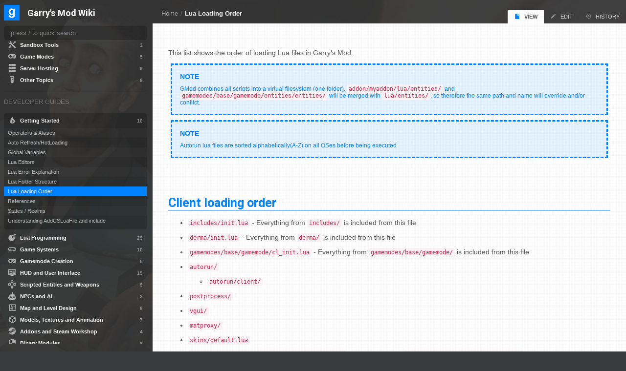

--- FILE ---
content_type: text/css
request_url: https://wiki.facepunch.com/styles/gmod.css?n=d403dd2b-5431-4b61-b071-e559a0fc3fa9
body_size: 53214
content:
@import "https://fonts.googleapis.com/css?family=Heebo:700";
html {
  background-color: #383c3e;
  padding: 0;
  margin: 0;
  font-family: sans-serif;
  font-size: 13px;
  min-height: 100%;
  height: 100%;
  overflow-y: scroll;
  padding-left: 8px;
}
html > body {
  padding: 0;
  margin: 0px auto;
  max-width: 1370px;
  min-height: 100%;
  position: relative;
}
html > body a {
  color: #0082ff;
  text-decoration: none;
}
html > body > .body {
  display: flex;
  flex-direction: column;
  position: absolute;
  left: 304px;
  right: 0px;
  min-height: 100%;
}
html > body > .body > .content {
  display: flex;
  flex-grow: 1;
  flex-direction: column;
  width: 100%;
  background-color: #fff;
}
html > body > .body > .content .content {
  flex-grow: 1;
  padding: 32px;
  padding-top: 0;
  transition: all ease-out 0.13s;
}
html > body > .body > .content .content.loading {
  opacity: 0.4;
  filter: blur(4px);
}
html > body > .body > .content > .footer {
  padding: 32px;
  font-size: 11px;
  color: #777;
}
html > body > .body > .footer {
  background-color: #fff;
}
html > body > .footer {
  padding: 30px;
  color: #aaa;
}

summary {
  outline: none;
  user-select: none;
}

summary::-webkit-details-marker {
  display: none;
}

details > summary:first-of-type {
  list-style-type: none;
}

h1.pagetitle {
  margin: 32px 0;
  text-align: center;
  color: #0082ff !important;
  font-size: 32px;
  border-bottom: 3px solid #0082ff;
}

*:focus {
  outline: none;
}

#toolbar {
  position: fixed;
  top: 0;
  left: 0;
  right: 0;
  height: 48px;
  background-color: #212121;
  z-index: 1000;
  box-shadow: 0px 0px 16px rgba(0, 0, 0, 0.2);
  line-height: 0;
  display: none;
}
#toolbar > div {
  max-width: 1260px;
  margin: 0 auto;
  display: flex;
  align-content: center;
  align-items: center;
  height: 100%;
  flex-grow: 1;
}
#toolbar > div > .icon {
  position: relative;
  flex-grow: 0;
  flex-shrink: 0;
  margin-left: 8px;
}
#toolbar > div > .icon img {
  width: 32px;
  height: 32px;
}
#toolbar > div > .title {
  margin: 0;
  padding: 0;
  line-height: 1;
  text-transform: uppercase;
  padding-left: 12px;
  font-size: 20px;
  flex-grow: 1;
}
#toolbar > div > .title a {
  color: white;
}
#toolbar button {
  margin: 0px 8px;
  width: 32px;
  height: 32px;
  font-size: 20px;
}

hr {
  border: 0;
  height: 1px;
  background-color: rgb(80.2033898305, 85.9322033898, 88.7966101695);
}

.contentbar {
  position: sticky;
  height: 24px;
  display: flex;
  padding: 10px 5px;
  top: 0px;
  z-index: 500;
  background-color: rgba(255, 255, 255, 0.7);
  border-bottom: 1px solid #fff;
}
.contentbar span.normal {
  display: flex;
  align-items: center;
  font-size: 12px;
  padding: 4px 8px;
  background-color: rgba(0, 0, 0, 0.1);
  border-radius: 4px;
  color: #666;
}
.contentbar > div, .contentbar > button, .contentbar > input, .contentbar > a {
  margin: 0 5px;
}
.contentbar > .grow > div, .contentbar > .grow > button, .contentbar > .grow > input, .contentbar > .grow > a {
  margin: 0 5px;
}
.contentbar > a, .contentbar > .grow > a {
  white-space: nowrap;
  color: #0082ff;
  text-decoration: none;
  display: flex;
  align-items: center;
  padding: 5px;
  background-color: rgba(0, 0, 0, 0.3);
  border-radius: 3px;
  color: #fff;
  font-size: 10px;
  text-transform: uppercase;
  font-weight: bolder;
}
.contentbar > a:hover, .contentbar > a:focus-visible, .contentbar > .grow > a:hover, .contentbar > .grow > a:focus-visible {
  background-color: rgba(0, 0, 0, 0.2);
}
.contentbar > a i.mdi, .contentbar > .grow > a i.mdi {
  font-size: 14px;
}
.contentbar input[type=text] {
  width: 100%;
  border-radius: 3px;
  border: 1px solid rgba(0, 0, 0, 0.4);
  font-size: 11px;
  padding: 5px;
}

.card {
  width: 100%;
  border-bottom: 1px solid rgba(0, 0, 0, 0.05);
  padding: 0px;
  margin: 0px auto;
  margin-bottom: 4px;
  box-sizing: border-box;
  font-size: 13px;
}
.card .small {
  font-size: 11px;
}
.card .bold {
  font-weight: bolder;
}
.card:last-of-type {
  border: none;
}

.row {
  display: flex;
  width: 100%;
}

.column {
  display: flex;
  flex-direction: column;
  justify-content: center;
}

.markdown table.changelist {
  margin: 10px auto;
  max-width: 700px;
}
.markdown table.changelist td.controls .button {
  display: block;
  box-sizing: border-box;
  width: 20px;
  height: 20px;
  display: flex;
  align-items: center;
  justify-content: center;
}
.markdown table.changelist td.controls .button i {
  font-size: 13px;
}
.markdown table.changelist tr.entry {
  padding: 5px;
}
.markdown table.changelist td.avatar {
  max-width: 30px;
}
.markdown table.changelist td.avatar img.avatar {
  width: 30px;
  min-width: 30px;
  min-height: 30px;
  height: 30px;
  border-radius: 5px;
  overflow: hidden;
  line-height: 0;
}
.markdown table.changelist .grouphead td {
  opacity: 0.6;
  padding-top: 20px;
  padding-bottom: 5px;
  text-transform: uppercase;
  font-weight: bolder;
  font-size: 10px;
}
.markdown table.changelist .user {
  font-size: 11px;
  opacity: 0.8;
}
.markdown table.changelist .user a {
  font-weight: normal;
}
.markdown table.changelist td {
  padding: 2px 4px;
}
.markdown table.changelist tr, .markdown table.changelist td {
  background-color: transparent !important;
  border: none;
}

.highlight {
  background-color: yellow;
}

.infocard {
  margin: 5px 0;
}
.infocard .title {
  font-size: 14px;
  font-weight: bold;
  color: #0082ff;
}
.infocard .title .value, .infocard .title .default {
  opacity: 0.5;
}
.infocard .title .value:empty, .infocard .title .default:empty {
  display: none;
}
.infocard .title .value:before, .infocard .title .default:before {
  content: " = ";
}
.infocard .title .value:after, .infocard .title .default:after {
  content: "";
}
.infocard .title .type {
  color: #66b4ff;
}
.infocard .description {
  margin: 16px;
  margin-left: 32px;
  margin-bottom: 32px;
  font-size: 13px;
}
.infocard .description:empty {
  display: none;
}
.infocard.enum .title, .infocard.arg .title {
  font-family: monospace;
}

.markdown > .function .function_line {
  background-color: #e6e6e6;
  font-family: monospace;
  padding: 16px 20px;
  border-radius: 8px;
  font-size: 12px;
  margin-top: 1px;
}
.markdown > .function .function_line strong {
  user-select: all;
}
.markdown > .function .function_line .realm_icon {
  margin-right: 4px;
  background-color: black;
  border-radius: 3px;
  width: 14px;
  height: 14px;
  display: none;
  top: 2px;
  cursor: hand;
}
.markdown > .function .function_links {
  display: flex;
  padding: 10px;
  justify-content: flex-end;
  text-transform: uppercase;
  font-size: 11px;
}
.markdown > .function .function_links a {
  margin-left: 16px;
  display: flex;
  align-items: center;
  padding: 15px 8px;
  line-height: 0;
  border-radius: 3px;
}
.markdown > .function .function_links a:before {
  display: none;
}
.markdown > .function .function_links a:hover {
  background-color: #0082ff;
  color: #fff;
}
.markdown > .function .function_links a i {
  font-size: 20px;
  margin-right: 4px;
}
.markdown > .function .function_arguments .name, .markdown > .function .function_returns .name {
  font-weight: bold;
}
.markdown > .function .function_arguments .default, .markdown > .function .function_returns .default {
  color: rgba(0, 0, 0, 0.4);
  padding: 2px;
}
.markdown > .function.realm-server .function_line .realm_icon {
  background-color: #03a9f4 !important;
  display: inline-block;
}
.markdown > .function.realm-client .function_line .realm_icon {
  background-color: #dea909 !important;
  display: inline-block;
}
.markdown > .function.realm-menu .function_line .realm_icon {
  background-color: #4caf50 !important;
  display: inline-block;
}
.markdown > .function.realm-client.realm-server .function_line .realm_icon {
  background: linear-gradient(45deg, #dea909 53%, #03a9f4 53.001%);
}
.markdown > .function.realm-client.realm-menu .function_line .realm_icon {
  background: linear-gradient(45deg, #dea909 53%, #4caf50 53.001%);
}
.markdown > .function.realm-client.realm-menu.realm-server .function_line .realm_icon {
  background: linear-gradient(45deg, #4caf50 35.99%, #dea909 36%, #dea909 63%, #03a9f4 63.01%);
}

.markdown .code {
  margin: 2em 1em;
  border: none;
  font-size: 12px;
  background-color: #333;
  border-radius: 2px;
  padding: 16px 16px;
  padding-right: 0;
  overflow: auto;
  color: #d0d0d0;
  white-space: pre;
  font-family: monospace;
  tab-size: 4;
  position: relative;
}
.markdown .code span.string {
  color: #ecce39;
}
.markdown .code span.htmlAttributeValue {
  color: #ecce39;
}
.markdown .code span.comment, .markdown .code span.markdownHeader, .markdown .code span.markdownCode {
  color: #4caf50;
}
.markdown .code span.number {
  color: #eee;
}
.markdown .code span.keyword, .markdown .code span.bold, .markdown .code span.xmlDocTag {
  color: #03a9f4;
}
.markdown .code span.className {
  color: #81d0da;
}
.markdown .code span.className a {
  font-weight: normal;
  color: #81d0da;
  text-decoration: underline dotted rgba(129, 208, 218, 0.3);
}
.markdown .code span.className a:hover {
  text-decoration: underline dotted rgba(129, 208, 218, 0.8);
}
.markdown .code span.method, .markdown .code span.htmlElementName {
  color: #7cd7e0;
}
.markdown .code span.method a, .markdown .code span.htmlElementName a {
  font-weight: normal;
  color: #00bcd4;
  text-decoration: underline dotted rgba(0, 188, 212, 0.3);
}
.markdown .code span.method a:hover, .markdown .code span.htmlElementName a:hover {
  text-decoration: underline dotted rgba(0, 188, 212, 0.8);
}
.markdown .code span.methoddef {
  color: #95e439;
}
.markdown .code span.operator, .markdown .code span.brackets, .markdown .code span.htmlTagDelimiter, .markdown .code span.htmlOperator {
  color: #9c9c9c;
}
.markdown .code span.builtinValue {
  color: #7bd6ff;
}
.markdown .code span.htmlAttributeName {
  color: #7cb4ce;
}
.markdown .code copy {
  position: absolute;
  right: 0px;
  top: 0px;
  margin: 7px;
  display: inline-block;
  font-size: 20px;
  padding: 4px 5px 3px 6px;
  border-radius: 4px;
  border: 1px solid #666;
  background: #4e4e4e;
  color: #aaa;
  z-index: 9999;
  cursor: pointer;
}
.markdown .code copy:hover {
  border: 1px solid #777;
  background: #555;
  color: #bbb;
}
.markdown .code copy:active {
  border: 1px solid #666;
  background: #444;
  color: #999;
}
.markdown .code copy.copied {
  border: 1px solid #696;
  background: #4e5e4e;
  color: #ada;
}
.markdown .code copy.copied:hover {
  border: 1px solid #7a7;
  background: #565;
  color: #ada;
}

.markdown div.removed {
  /*padding: 16px 16px;*/
  color: #f44336;
  font-size: 12px;
  margin: 10px 5px;
  border: 3px dashed #f44336;
  background-color: rgba(244, 67, 54, 0.1);
}
.markdown div.removed a {
  color: #f44336;
  text-decoration: underline;
}
.markdown div.removed:before {
  content: "Removed";
  font-weight: bolder;
  font-size: 14px;
  display: block;
  margin-bottom: 10px;
  text-transform: uppercase;
  color: #f44336;
  margin: 16px;
  margin-bottom: 10px;
}
.markdown div.removed .inner {
  margin: 16px;
  margin-top: 10px;
}
.markdown div.internal {
  /*padding: 16px 16px;*/
  color: #6b6b6b;
  font-size: 12px;
  margin: 10px 5px;
  border: 3px dashed #6b6b6b;
  background-color: rgba(107, 107, 107, 0.1);
}
.markdown div.internal a {
  color: #6b6b6b;
  text-decoration: underline;
}
.markdown div.internal:before {
  content: "Internal";
  font-weight: bolder;
  font-size: 14px;
  display: block;
  margin-bottom: 10px;
  text-transform: uppercase;
  color: #6b6b6b;
  margin: 16px;
  margin-bottom: 10px;
}
.markdown div.internal .inner {
  margin: 16px;
  margin-top: 10px;
}
.markdown div.warning {
  /*padding: 16px 16px;*/
  color: #f44336;
  font-size: 12px;
  margin: 10px 5px;
  border: 3px dashed #f44336;
  background-color: rgba(244, 67, 54, 0.1);
}
.markdown div.warning a {
  color: #f44336;
  text-decoration: underline;
}
.markdown div.warning:before {
  content: "Warning";
  font-weight: bolder;
  font-size: 14px;
  display: block;
  margin-bottom: 10px;
  text-transform: uppercase;
  color: #f44336;
  margin: 16px;
  margin-bottom: 10px;
}
.markdown div.warning .inner {
  margin: 16px;
  margin-top: 10px;
}
.markdown div.note {
  /*padding: 16px 16px;*/
  color: #0082ff;
  font-size: 12px;
  margin: 10px 5px;
  border: 3px dashed #0082ff;
  background-color: rgba(0, 130, 255, 0.1);
}
.markdown div.note a {
  color: #0082ff;
  text-decoration: underline;
}
.markdown div.note:before {
  content: "Note";
  font-weight: bolder;
  font-size: 14px;
  display: block;
  margin-bottom: 10px;
  text-transform: uppercase;
  color: #0082ff;
  margin: 16px;
  margin-bottom: 10px;
}
.markdown div.note .inner {
  margin: 16px;
  margin-top: 10px;
}
.markdown div.bug {
  /*padding: 16px 16px;*/
  color: #52a756;
  font-size: 12px;
  margin: 10px 5px;
  border: 3px dashed #52a756;
  background-color: rgba(82, 167, 86, 0.1);
}
.markdown div.bug a {
  color: #52a756;
  text-decoration: underline;
}
.markdown div.bug:before {
  content: "Bug";
  font-weight: bolder;
  font-size: 14px;
  display: block;
  margin-bottom: 10px;
  text-transform: uppercase;
  color: #52a756;
  margin: 16px;
  margin-bottom: 10px;
}
.markdown div.bug .inner {
  margin: 16px;
  margin-top: 10px;
}
.markdown div.ambig {
  /*padding: 16px 16px;*/
  color: #0082ff;
  font-size: 12px;
  margin: 10px 5px;
  border: 3px dashed #0082ff;
  background-color: rgba(0, 130, 255, 0.1);
}
.markdown div.ambig a {
  color: #0082ff;
  text-decoration: underline;
}
.markdown div.ambig:before {
  content: "Bug";
  font-weight: bolder;
  font-size: 14px;
  display: block;
  margin-bottom: 10px;
  text-transform: uppercase;
  color: #0082ff;
  margin: 16px;
  margin-bottom: 10px;
}
.markdown div.ambig .inner {
  margin: 16px;
  margin-top: 10px;
}
.markdown div.ambig:before {
  display: none;
}
.markdown div.validate {
  /*padding: 16px 16px;*/
  color: #888;
  font-size: 12px;
  margin: 10px 5px;
  border: 3px dashed #888;
  background-color: rgba(136, 136, 136, 0.1);
}
.markdown div.validate a {
  color: #888;
  text-decoration: underline;
}
.markdown div.validate:before {
  content: "Need to Validate";
  font-weight: bolder;
  font-size: 14px;
  display: block;
  margin-bottom: 10px;
  text-transform: uppercase;
  color: #888;
  margin: 16px;
  margin-bottom: 10px;
}
.markdown div.validate .inner {
  margin: 16px;
  margin-top: 10px;
}
.markdown div.deprecated {
  /*padding: 16px 16px;*/
  color: #ff5722;
  font-size: 12px;
  margin: 10px 5px;
  border: 3px dashed #ff5722;
  background-color: rgba(255, 87, 34, 0.1);
}
.markdown div.deprecated a {
  color: #ff5722;
  text-decoration: underline;
}
.markdown div.deprecated:before {
  content: "Deprecated";
  font-weight: bolder;
  font-size: 14px;
  display: block;
  margin-bottom: 10px;
  text-transform: uppercase;
  color: #ff5722;
  margin: 16px;
  margin-bottom: 10px;
}
.markdown div.deprecated .inner {
  margin: 16px;
  margin-top: 10px;
}

.markdown > .member .member_line {
  background-color: white;
  padding: 16px;
}
.markdown > .member span.name {
  color: #5d5d5d;
}
.markdown > .member .function_arguments, .markdown > .member .function_returns {
  padding: 32px 64px;
}
.markdown > .member .function_arguments .name, .markdown > .member .function_returns .name {
  font-weight: bold;
}
.markdown > .member .function_arguments .default, .markdown > .member .function_returns .default {
  color: rgba(0, 0, 0, 0.4);
  padding: 2px;
}

.type .members .member_line .summary {
  color: #828282;
  padding: 8px;
  padding-left: 16px;
  font-family: Arial, Helvetica, sans-serif;
  font-size: 13px;
}
.type .members .member_line .summary:empty {
  display: none;
}

.member_line {
  font-family: monospace;
  font-size: 11px;
  margin-bottom: 8px;
  color: #1d1d1d;
}
.member_line span.keyword, .member_line a.type {
  color: #777dbb !important;
}
.member_line span.varname {
  color: #c17974;
}
.member_line span.default {
  color: #a7a7a7;
}
.member_line a {
  font-weight: normal !important;
}
.member_line a.subject {
  font-weight: bolder !important;
  color: #0013ff !important;
}
.member_line a.link-page {
  color: #497bea !important;
}
.member_line a.link-page.missing {
  color: #9649ea !important;
}
.member_line .overload {
  color: #777;
}
.member_line .syntax.depr::after {
  content: "deprecated";
  background-color: #b14a00;
  color: #efefef;
  font-size: 9px;
  text-transform: uppercase;
  padding: 2px 5px;
  margin-left: 5px;
  display: inline-block;
  position: relative;
}
.member_line .syntax.intrn::after {
  content: "internal";
  background-color: rgb(199, 199, 199);
  color: rgb(0, 0, 0);
  font-size: 9px;
  text-transform: uppercase;
  padding: 2px 5px;
  margin-left: 5px;
  display: inline-block;
  position: relative;
}

.markdown > .ambig > .target {
  margin: 16px;
  margin-bottom: 10px;
}
.markdown > .ambig > .target a {
  text-decoration: none;
  font-weight: bolder;
  font-size: 14px;
  display: inline-block;
  text-decoration: underline;
}
.markdown > .ambig > .target a:before {
  content: "Are you looking for ";
  opacity: 0.8;
  text-decoration: none;
  display: inline-block;
  margin-right: 5px;
  text-transform: uppercase;
}
.markdown > .ambig > .target a:after {
  content: "?";
  opacity: 0.8;
  text-decoration: none;
  display: inline-block;
  text-transform: uppercase;
}
.markdown > .ambig .desc {
  margin: 16px;
  margin-top: 10px;
}

.markdown > .rustitem > .itemicon {
  float: left;
  position: relative;
  top: -50px;
  margin-right: 32px;
}
.markdown > .rustitem > .itemicon > img {
  max-width: 256px;
  max-height: 256px;
}

.markdown {
  font-size: 14px;
  font-family: Arial, Helvetica, sans-serif;
  color: #555;
  word-break: break-word;
  overflow-x: hidden;
}
.markdown a {
  color: #0082ff;
  font-weight: bold;
  border-radius: 1px;
}
.markdown a[href*="//"]:after {
  content: " \f03cc";
  font-family: "Material Design Icons";
  font-weight: normal;
}
.markdown a.link-page {
  font-weight: bold;
}
.markdown a.link-page.missing {
  color: #a00;
}
.markdown a:focus-visible {
  outline: 1px solid #0082ff;
}
.markdown .image a:after {
  display: none;
}
.markdown img {
  max-width: 100%;
}
.markdown h1 .anchor, .markdown h2 .anchor, .markdown h3 .anchor, .markdown h4 .anchor, .markdown h5 .anchor, .markdown h6 .anchor {
  display: none;
  margin-left: 8px;
  line-height: 0;
}
.markdown h1:hover .anchor, .markdown h2:hover .anchor, .markdown h3:hover .anchor, .markdown h4:hover .anchor, .markdown h5:hover .anchor, .markdown h6:hover .anchor {
  display: inline-block;
}
@keyframes anchor_flash {
  0% {
    text-shadow: 0px 0px 0px black;
  }
  50% {
    text-shadow: 0px 0px 10px black;
  }
  100% {
    text-shadow: 0px 0px 0px black;
  }
}
.markdown h1:has(.anchor_offset:target), .markdown h2:has(.anchor_offset:target), .markdown h3:has(.anchor_offset:target), .markdown h4:has(.anchor_offset:target), .markdown h5:has(.anchor_offset:target), .markdown h6:has(.anchor_offset:target) {
  animation-name: anchor_flash;
  animation-direction: normal;
  animation-duration: 0.5s;
}
.markdown h1:has(.anchor_offset:target):before, .markdown h2:has(.anchor_offset:target):before, .markdown h3:has(.anchor_offset:target):before, .markdown h4:has(.anchor_offset:target):before, .markdown h5:has(.anchor_offset:target):before, .markdown h6:has(.anchor_offset:target):before {
  content: ">";
  padding-right: 5px;
  display: inline-block;
}
.markdown .anchor_offset {
  display: block;
  position: relative;
  top: -60px;
  visibility: hidden;
}
.markdown h1 {
  color: #888;
  font-size: 25px;
  padding-bottom: 0;
  margin-bottom: 16px;
  margin-top: 80px;
  border-bottom: 2px solid rgba(136, 136, 136, 0.2);
  line-height: 1.05;
}
.markdown h1:first-child {
  margin-top: 30px;
}
.markdown h1.overload {
  margin-top: 10px;
}
.markdown h2 {
  color: #888;
  font-size: 18px;
  margin-bottom: 0px;
}
.markdown h3, .markdown h4, .markdown h5 {
  color: rgb(110.5, 110.5, 110.5);
  font-size: 14px;
  margin-bottom: 0px;
}
.markdown pre {
  margin: 2em;
  border: none;
  font-size: 12px;
  background-color: #444;
  border-radius: 3px;
  padding: 8px;
  overflow: auto;
  color: #aaa;
}
.markdown .numbertagindent {
  margin: 5px;
  margin-left: 27px;
  margin-bottom: 32px;
}
.markdown .struct .numbertagindent, .markdown .shader .numbertagindent {
  margin-bottom: 5px;
}
.markdown .struct .member, .markdown .struct .parameter, .markdown .shader .member, .markdown .shader .parameter {
  margin-bottom: 32px;
}
.markdown .struct .member:has(:target), .markdown .struct .parameter:has(:target), .markdown .shader .member:has(:target), .markdown .shader .parameter:has(:target) {
  background-color: rgba(0, 0, 0, 0.1);
  padding: 10px;
  padding-right: 20px;
  padding-bottom: 5px;
  margin-left: -10px;
  margin-top: -10px;
  margin-bottom: 22px;
}
.markdown .struct .member .struct_anchor_link, .markdown .struct .parameter .struct_anchor_link, .markdown .shader .member .struct_anchor_link, .markdown .shader .parameter .struct_anchor_link {
  color: #555;
}
.markdown .numbertag {
  background-color: #7d7d7d;
  padding: 2px 8px;
  color: white;
  font-weight: bolder;
  font-size: 10px;
  position: relative;
  left: -3px;
  top: -1px;
  border-radius: 5px 0px 0px 5px;
}
.markdown table {
  margin: 32px auto;
  overflow: auto;
  word-break: keep-all;
  border-spacing: 0;
  border-collapse: collapse;
  display: block;
}
.markdown table td {
  padding: 6px 13px;
  border: 1px solid #90beef;
  font-size: 12px;
}
.markdown table td:last-of-type {
  word-break: break-word;
}
@media screen and (max-width: 450px) {
  .markdown table td {
    padding: 6px 6px;
  }
}
.markdown table td p:last-of-type {
  margin-bottom: 0;
}
.markdown table th {
  padding: 3px 8px;
  background-color: #90beef;
  border: 1px solid rgb(99.4251968504, 163.8976377953, 232.5748031496);
  font-size: 11px;
  color: white;
}
.markdown table tbody tr {
  background-color: #f6f8fb;
}
.markdown table tbody tr:nth-child(2n) {
  background-color: #ebf3fb;
}
.markdown table tbody tr:has(:target) {
  background-color: rgba(0, 0, 0, 0.1);
}
.markdown img.image {
  margin: 16px auto;
  display: block;
}
.markdown span.key {
  background-color: #6b6f73;
  border-radius: 3px;
  padding: 2px 6px;
  font-size: 10px;
  color: white;
  text-transform: uppercase;
}
.markdown code {
  font-family: monospace;
  font-size: 12px;
  padding: 2px 4px;
  color: #c7254e;
  background-color: #f9f2f4;
  border-radius: 4px;
  white-space: pre-wrap;
  word-break: break-word;
}
.markdown div.parseerror {
  padding: 10px;
  border: 3px solid red;
  background-color: yellow;
  color: red;
  text-align: center;
  font-weight: bolder;
  margin: 10px 0;
}
.markdown .upload {
  margin: 16px auto;
  border-radius: 3px;
  max-width: 300px;
}
.markdown .upload a {
  padding: 10px;
  display: flex;
  align-items: center;
  background-color: #0082ff;
  color: #fff;
  border-radius: 4px;
}
.markdown .upload a i {
  font-size: 30px;
  margin-right: 20px;
}
.markdown .upload a:hover {
  background-color: #66b4ff;
  color: #fff;
  border-radius: 4px;
}
.markdown .upload a:after {
  display: none;
}
.markdown video {
  background-color: #383c3e;
  max-width: 100%;
  margin: 10px auto;
}
.markdown audio {
  width: 100%;
  margin: 10px auto;
}
.markdown div.section {
  padding: 16px;
}
.markdown div.example div.output {
  margin: 1em 0;
}
.markdown div.callback_args {
  margin: 10px 0px;
}
.markdown div.callback_args div {
  margin-left: 10px;
  margin-top: 2px;
}
.markdown div.callback_args .numbertag {
  background-color: #a9a9a9;
}

#sidebar a.intrn:after {
  content: "internal";
  background-color: #c7c7c7;
  color: #000;
  font-size: 7px;
  text-transform: uppercase;
  padding: 2px;
  margin-left: 5px;
  display: inline-block;
  position: relative;
  top: -4px;
}
#sidebar a.depr:after {
  content: "deprecated";
  background-color: #b14a00;
  color: #efefef;
  font-size: 7px;
  text-transform: uppercase;
  padding: 2px;
  margin-left: 5px;
  display: inline-block;
  position: relative;
  top: -4px;
}
#sidebar a.new:after {
  content: "new";
  background-color: #FFEB3B;
  color: #6f6937;
  font-size: 7px;
  text-transform: uppercase;
  padding: 2px;
  margin-left: 5px;
  display: inline-block;
  position: relative;
  top: -4px;
}

#sidebar {
  position: absolute;
  left: 0px;
}
#sidebar > div {
  position: fixed;
  top: 0px;
  bottom: 0;
  max-width: 100%;
  width: 300px;
  overflow: hidden;
  padding: 0px 0px;
  padding-top: 10px;
  display: flex;
  flex-direction: column;
}
#sidebar > div > div {
  overflow-y: auto;
  overflow-x: hidden;
  max-height: 100%;
  padding: 0px;
  padding-right: 8px;
  scrollbar-width: thin;
  scrollbar-color: rgba(255, 255, 255, 0.2) transparent;
  scrollbar-gutter: stable;
}
#sidebar > div > div > ul > li {
  margin-bottom: 10px;
}
#sidebar > div > div details summary {
  cursor: pointer;
}
#sidebar ::-webkit-scrollbar {
  width: 8px;
}
#sidebar ::-webkit-scrollbar-track {
  background: transparent;
}
#sidebar ::-webkit-scrollbar-thumb {
  background: rgba(255, 255, 255, 0.2);
  border-radius: 5px;
}
#sidebar ::-webkit-scrollbar-thumb:hover {
  background: rgba(0, 0, 0, 0.4);
}
#sidebar > div > div > ul > li > details > summary > a {
  font-weight: bold;
  text-transform: uppercase;
  font-size: 20px;
  color: #fff;
}
#sidebar > div > div > ul > li > details > summary > div.description {
  margin-left: 20px;
  text-transform: uppercase;
  font-size: 9px;
  color: #006CD5;
  margin-bottom: 5px;
}

#ident {
  display: flex;
  align-items: center;
  flex-shrink: 0;
}
#ident img {
  width: 32px;
  height: 32px;
  padding-right: 16px;
}
#ident h1.title {
  padding: 0px;
  margin: 0px;
  font-size: 18px;
  font-weight: bold;
}
#ident h1.title a {
  color: #fff;
}

#topbar {
  flex-shrink: 0;
  overflow: hidden;
}
#topbar > .title {
  display: flex;
  align-items: center;
  margin-bottom: 4px;
  margin-top: 10px;
}
#topbar > .title > a {
  flex-shrink: 0;
}
#topbar > .title h1 {
  text-transform: uppercase;
  font-size: 17px;
  align-items: center;
  margin: 0;
  padding: 0;
  line-height: 1;
}
#topbar > .title h1 a {
  color: #fff;
}
#topbar > .title h2 {
  font-size: 11px;
  margin: 0;
  padding: 0;
  line-height: 1;
  text-align: justify;
  color: #0082ff;
}
#topbar > .title img {
  height: 64px;
  margin-right: 10px;
}

#contents {
  flex-grow: 1;
  margin-bottom: 16px;
}

#sidebar .sectionheader {
  text-transform: uppercase;
  font-size: 13px;
  color: rgba(255, 255, 255, 0.3);
  margin-bottom: 16px;
  padding-top: 16px;
  margin-top: 8px;
  border-top: 1px solid rgba(0, 0, 0, 0.2);
}
#sidebar .section > a, #sidebar .section > details.level1 > summary > div {
  height: 24px;
  display: block;
  position: relative;
  padding-left: 33px;
  display: flex;
  align-items: center;
  font-size: 11px;
  font-weight: bold;
  color: white;
}
#sidebar .section > a > i, #sidebar .section > details.level1 > summary > div > i {
  position: absolute;
  left: 8px;
  font-size: 18px;
  opacity: 0.6;
}
#sidebar .section > a .child-count, #sidebar .section > details.level1 > summary > div .child-count {
  position: absolute;
  right: 8px;
  opacity: 0.5;
  font-size: 10px;
}
#sidebar .section > a:hover, #sidebar .section > a:focus, #sidebar .section > details.level1 > summary > div:hover, #sidebar .section > details.level1 > summary > div:focus {
  background-color: rgba(0, 130, 255, 0.5);
}
#sidebar .section > details.level1 > summary:focus {
  background-color: rgba(0, 130, 255, 0.5);
}

#sidebar details {
  padding-bottom: 0px;
}
#sidebar details a {
  display: block;
  padding: 4px;
  padding-left: 16px;
  color: rgba(255, 255, 255, 0.7);
}
#sidebar details > ul {
  margin: 0;
  padding: 0;
  list-style: none;
  font-size: 12px;
}
#sidebar details > ul > li {
  padding: 0;
  margin: 0;
  position: relative;
}
#sidebar details > ul > li a.pagelink {
  position: absolute !important;
  right: 0px !important;
  z-index: 100 !important;
  padding-left: 8px !important;
  padding-right: 8px !important;
  background: transparent !important;
}
#sidebar details > ul > li a.pagelink:hover {
  background: transparent;
  color: #fff;
}
#sidebar details > ul > li:nth-child(odd) {
  background-color: rgba(255, 255, 255, 0.02);
}
#sidebar details > ul > li > a:hover, #sidebar details > ul > li > a:focus {
  color: #fff;
  background-color: rgba(0, 130, 255, 0.4);
}
#sidebar details > ul > li > a.active {
  background-color: #0082ff;
  color: #fff;
}

#sidebar details.level1 {
  transition: padding 0.2s ease-out, margin 0.5s ease-out;
  padding-bottom: 0px;
}
#sidebar details.level1 > ul > li > a {
  padding-left: 20px;
}
#sidebar details.level1 > summary > div {
  transition: padding 0.2s ease-out;
}
#sidebar details.level1[open] {
  border-radius: 4px;
  padding-bottom: 8px;
  margin-bottom: 5px;
}
#sidebar details.level1[open] > summary > div {
  background-color: transparent !important;
  padding-top: 3px;
  padding-bottom: 3px;
  border-radius: 4px 4px 0 0;
  background-color: #0082ff;
}
#sidebar details.level1[open] > summary > div:hover {
  background-color: transparent !important;
}

#sidebar details.level1[open] {
  background-color: rgba(0, 0, 0, 0.2);
}

#sidebar details.level2 {
  transition: all 0.1s ease-out;
}
#sidebar details.level2.active > summary > div {
  background-color: #0082ff;
  color: #fff;
}
#sidebar details.level2 ul > li > a {
  padding: 4px 8px;
  padding-left: 38px;
  position: relative;
  overflow: hidden;
  text-overflow: ellipsis;
  font-size: 11px;
}

#sidebar details.level1 > summary {
  padding-left: -16px;
}
#sidebar details.level1 > summary > a {
  color: rgba(255, 255, 255, 0.7);
  position: relative;
  display: block;
  padding: 5px;
  margin-left: 22px;
  position: relative;
  font-size: 12px;
}
#sidebar details.level1 > summary > a:hover, #sidebar details.level1 > summary > a:focus {
  background-color: rgba(0, 130, 255, 0.5);
  color: white;
}
#sidebar details.level1 > summary > a.active {
  background-color: #0082ff;
  color: #fff;
}
#sidebar details.level1 > summary > a:not([href]) {
  color: rgba(255, 255, 255, 0.5);
}
#sidebar details.level1 > summary > a:not([href]):hover {
  background-color: transparent;
  color: white;
}
#sidebar details.level1 > summary:before {
  content: " ";
  border: 5px solid transparent;
  border-left-color: rgba(255, 255, 255, 0.3);
  position: absolute;
  left: -4px;
  top: 8px;
  transform-origin: center center;
  transition: transform ease-out 0.2s, left ease-out 0.2s, top ease-out 0.2s;
}
#sidebar details.level1 > summary:hover:before {
  border-left-color: white;
}
#sidebar details.level1[open] > summary > div {
  color: white;
}
#sidebar details.level1[open] > summary:before {
  transform: rotate(90deg);
  left: -8px;
  top: 9px;
}
#sidebar details.level1 > ul > li > a {
  padding-left: 8px;
  font-size: 11px;
}
#sidebar details.level1 > ul > li > a:before {
  display: inline-block;
  top: 5px;
  width: 11px;
  height: 11px;
  margin-right: 4px;
  font-size: 0px;
  line-height: 0px;
  border-radius: 3px;
}

#sidebar details.level2 > summary {
  padding-left: 0px;
}
#sidebar details.level2 > summary > a {
  color: rgba(255, 255, 255, 0.7);
  position: relative;
  display: block;
  padding: 5px;
  margin-left: 20px;
  position: relative;
  font-size: 11.7px;
}
#sidebar details.level2 > summary > a:hover, #sidebar details.level2 > summary > a:focus {
  background-color: rgba(0, 130, 255, 0.5);
  color: white;
}
#sidebar details.level2 > summary > a.active {
  background-color: #0082ff;
  color: #fff;
}
#sidebar details.level2 > summary > a:not([href]) {
  color: rgba(255, 255, 255, 0.5);
}
#sidebar details.level2 > summary > a:not([href]):hover {
  background-color: transparent;
  color: white;
}
#sidebar details.level2 > summary:before {
  content: " ";
  border: 4.7px solid transparent;
  border-left-color: rgba(255, 255, 255, 0.3);
  position: absolute;
  left: 10.6px;
  top: 7.7px;
  transform-origin: center center;
  transition: transform ease-out 0.2s, left ease-out 0.2s, top ease-out 0.2s;
}
#sidebar details.level2 > summary:hover:before {
  border-left-color: white;
}
#sidebar details.level2[open] > summary > div {
  color: white;
}
#sidebar details.level2[open] > summary:before {
  transform: rotate(90deg);
  left: 7px;
  top: 9px;
}
#sidebar details.level2 > ul > li > a {
  padding-left: 24px;
  font-size: 10.7px;
}
#sidebar details.level2 > ul > li > a:before {
  display: inline-block;
  top: 4.7px;
  width: 10px;
  height: 10px;
  margin-right: 4px;
  font-size: 0px;
  line-height: 0px;
  border-radius: 2.8px;
}

#sidebar details.level3 > summary {
  padding-left: 16px;
}
#sidebar details.level3 > summary > a {
  color: rgba(255, 255, 255, 0.7);
  position: relative;
  display: block;
  padding: 5px;
  margin-left: 18px;
  position: relative;
  font-size: 11.4px;
}
#sidebar details.level3 > summary > a:hover, #sidebar details.level3 > summary > a:focus {
  background-color: rgba(0, 130, 255, 0.5);
  color: white;
}
#sidebar details.level3 > summary > a.active {
  background-color: #0082ff;
  color: #fff;
}
#sidebar details.level3 > summary > a:not([href]) {
  color: rgba(255, 255, 255, 0.5);
}
#sidebar details.level3 > summary > a:not([href]):hover {
  background-color: transparent;
  color: white;
}
#sidebar details.level3 > summary:before {
  content: " ";
  border: 4.4px solid transparent;
  border-left-color: rgba(255, 255, 255, 0.3);
  position: absolute;
  left: 25.2px;
  top: 7.4px;
  transform-origin: center center;
  transition: transform ease-out 0.2s, left ease-out 0.2s, top ease-out 0.2s;
}
#sidebar details.level3 > summary:hover:before {
  border-left-color: white;
}
#sidebar details.level3[open] > summary > div {
  color: white;
}
#sidebar details.level3[open] > summary:before {
  transform: rotate(90deg);
  left: 22px;
  top: 9px;
}
#sidebar details.level3 > ul > li > a {
  padding-left: 40px;
  font-size: 10.4px;
}
#sidebar details.level3 > ul > li > a:before {
  display: inline-block;
  top: 4.4px;
  width: 9px;
  height: 9px;
  margin-right: 4px;
  font-size: 0px;
  line-height: 0px;
  border-radius: 2.6px;
}

#sidebar details.level4 > summary {
  padding-left: 32px;
}
#sidebar details.level4 > summary > a {
  color: rgba(255, 255, 255, 0.7);
  position: relative;
  display: block;
  padding: 5px;
  margin-left: 16px;
  position: relative;
  font-size: 11.1px;
}
#sidebar details.level4 > summary > a:hover, #sidebar details.level4 > summary > a:focus {
  background-color: rgba(0, 130, 255, 0.5);
  color: white;
}
#sidebar details.level4 > summary > a.active {
  background-color: #0082ff;
  color: #fff;
}
#sidebar details.level4 > summary > a:not([href]) {
  color: rgba(255, 255, 255, 0.5);
}
#sidebar details.level4 > summary > a:not([href]):hover {
  background-color: transparent;
  color: white;
}
#sidebar details.level4 > summary:before {
  content: " ";
  border: 4.1px solid transparent;
  border-left-color: rgba(255, 255, 255, 0.3);
  position: absolute;
  left: 39.8px;
  top: 7.1px;
  transform-origin: center center;
  transition: transform ease-out 0.2s, left ease-out 0.2s, top ease-out 0.2s;
}
#sidebar details.level4 > summary:hover:before {
  border-left-color: white;
}
#sidebar details.level4[open] > summary > div {
  color: white;
}
#sidebar details.level4[open] > summary:before {
  transform: rotate(90deg);
  left: 37px;
  top: 9px;
}
#sidebar details.level4 > ul > li > a {
  padding-left: 56px;
  font-size: 10.1px;
}
#sidebar details.level4 > ul > li > a:before {
  display: inline-block;
  top: 4.1px;
  width: 8px;
  height: 8px;
  margin-right: 4px;
  font-size: 0px;
  line-height: 0px;
  border-radius: 2.4px;
}

#sidebar details.level5 > summary {
  padding-left: 48px;
}
#sidebar details.level5 > summary > a {
  color: rgba(255, 255, 255, 0.7);
  position: relative;
  display: block;
  padding: 5px;
  margin-left: 14px;
  position: relative;
  font-size: 10.8px;
}
#sidebar details.level5 > summary > a:hover, #sidebar details.level5 > summary > a:focus {
  background-color: rgba(0, 130, 255, 0.5);
  color: white;
}
#sidebar details.level5 > summary > a.active {
  background-color: #0082ff;
  color: #fff;
}
#sidebar details.level5 > summary > a:not([href]) {
  color: rgba(255, 255, 255, 0.5);
}
#sidebar details.level5 > summary > a:not([href]):hover {
  background-color: transparent;
  color: white;
}
#sidebar details.level5 > summary:before {
  content: " ";
  border: 3.8px solid transparent;
  border-left-color: rgba(255, 255, 255, 0.3);
  position: absolute;
  left: 54.4px;
  top: 6.8px;
  transform-origin: center center;
  transition: transform ease-out 0.2s, left ease-out 0.2s, top ease-out 0.2s;
}
#sidebar details.level5 > summary:hover:before {
  border-left-color: white;
}
#sidebar details.level5[open] > summary > div {
  color: white;
}
#sidebar details.level5[open] > summary:before {
  transform: rotate(90deg);
  left: 52px;
  top: 9px;
}
#sidebar details.level5 > ul > li > a {
  padding-left: 72px;
  font-size: 9.8px;
}
#sidebar details.level5 > ul > li > a:before {
  display: inline-block;
  top: 3.8px;
  width: 7px;
  height: 7px;
  margin-right: 4px;
  font-size: 0px;
  line-height: 0px;
  border-radius: 2.2px;
}

#sidebar details.level6 > summary {
  padding-left: 64px;
}
#sidebar details.level6 > summary > a {
  color: rgba(255, 255, 255, 0.7);
  position: relative;
  display: block;
  padding: 5px;
  margin-left: 12px;
  position: relative;
  font-size: 10.5px;
}
#sidebar details.level6 > summary > a:hover, #sidebar details.level6 > summary > a:focus {
  background-color: rgba(0, 130, 255, 0.5);
  color: white;
}
#sidebar details.level6 > summary > a.active {
  background-color: #0082ff;
  color: #fff;
}
#sidebar details.level6 > summary > a:not([href]) {
  color: rgba(255, 255, 255, 0.5);
}
#sidebar details.level6 > summary > a:not([href]):hover {
  background-color: transparent;
  color: white;
}
#sidebar details.level6 > summary:before {
  content: " ";
  border: 3.5px solid transparent;
  border-left-color: rgba(255, 255, 255, 0.3);
  position: absolute;
  left: 69px;
  top: 6.5px;
  transform-origin: center center;
  transition: transform ease-out 0.2s, left ease-out 0.2s, top ease-out 0.2s;
}
#sidebar details.level6 > summary:hover:before {
  border-left-color: white;
}
#sidebar details.level6[open] > summary > div {
  color: white;
}
#sidebar details.level6[open] > summary:before {
  transform: rotate(90deg);
  left: 67px;
  top: 9px;
}
#sidebar details.level6 > ul > li > a {
  padding-left: 88px;
  font-size: 9.5px;
}
#sidebar details.level6 > ul > li > a:before {
  display: inline-block;
  top: 3.5px;
  width: 6px;
  height: 6px;
  margin-right: 4px;
  font-size: 0px;
  line-height: 0px;
  border-radius: 2px;
}

#sidebar details.level7 > summary {
  padding-left: 80px;
}
#sidebar details.level7 > summary > a {
  color: rgba(255, 255, 255, 0.7);
  position: relative;
  display: block;
  padding: 5px;
  margin-left: 10px;
  position: relative;
  font-size: 10.2px;
}
#sidebar details.level7 > summary > a:hover, #sidebar details.level7 > summary > a:focus {
  background-color: rgba(0, 130, 255, 0.5);
  color: white;
}
#sidebar details.level7 > summary > a.active {
  background-color: #0082ff;
  color: #fff;
}
#sidebar details.level7 > summary > a:not([href]) {
  color: rgba(255, 255, 255, 0.5);
}
#sidebar details.level7 > summary > a:not([href]):hover {
  background-color: transparent;
  color: white;
}
#sidebar details.level7 > summary:before {
  content: " ";
  border: 3.2px solid transparent;
  border-left-color: rgba(255, 255, 255, 0.3);
  position: absolute;
  left: 83.6px;
  top: 6.2px;
  transform-origin: center center;
  transition: transform ease-out 0.2s, left ease-out 0.2s, top ease-out 0.2s;
}
#sidebar details.level7 > summary:hover:before {
  border-left-color: white;
}
#sidebar details.level7[open] > summary > div {
  color: white;
}
#sidebar details.level7[open] > summary:before {
  transform: rotate(90deg);
  left: 82px;
  top: 9px;
}
#sidebar details.level7 > ul > li > a {
  padding-left: 104px;
  font-size: 9.2px;
}
#sidebar details.level7 > ul > li > a:before {
  display: inline-block;
  top: 3.2px;
  width: 5px;
  height: 5px;
  margin-right: 4px;
  font-size: 0px;
  line-height: 0px;
  border-radius: 1.8px;
}

#sidebar details.level1 > summary {
  padding: 0;
}
#sidebar details.level1 > summary:before {
  display: none;
}

#sidebar details > ul > li > a.cm:before {
  content: " ";
}

#topbar > .search {
  display: flex;
  flex-direction: column;
  margin-top: 8px;
}
#topbar > .search input {
  background-color: rgba(0, 0, 0, 0.2);
  border: 0;
  padding: 7px 14px;
  border-radius: 5px;
  color: #fff;
}
#topbar > .search input::placeholder {
  color: rgba(255, 255, 255, 0.4);
}
#topbar > .search input:focus {
  background-color: rgba(0, 0, 0, 0.4);
  color: #fff;
}
#topbar > .search input:focus::placeholder {
  color: transparent;
}

#contents {
  flex-grow: 1;
  margin-bottom: 16px;
}
#contents li.search-missing, #contents a.search-missing {
  display: none;
}
#contents li.search-found, #contents a.search-found {
  display: block;
}
#contents.searching {
  display: none;
}

#searchresults {
  display: none;
  margin-bottom: 16px;
  margin-left: 8px;
  margin-top: 8px;
}
#searchresults.searching {
  display: block;
}
#searchresults .noresults {
  color: #a2a9b1;
  padding: 10px;
  text-align: center;
  display: block;
  margin-left: -16px;
}
#searchresults .sectionheader {
  border-top: none;
  margin: 0;
  padding: 3px 0;
  top: 0px;
  z-index: 300;
}
#searchresults .child-count {
  display: none;
}
#searchresults span.highlight {
  text-decoration: underline;
  color: rgb(175.8684210526, 181.8245614035, 188.6315789474);
}
#searchresults .node0 {
  display: block;
  font-size: 11px;
  padding: 2px 8px;
  padding-left: 0px;
  overflow: hidden;
  text-overflow: ellipsis;
  color: white;
  white-space: nowrap;
}
#searchresults .node0.active {
  color: white;
  background-color: rgba(0, 130, 255, 0.3);
}
#searchresults .node0.active span.highlight {
  text-decoration: underline;
  color: white;
}
#searchresults .node0:before, #searchresults .node0 > i {
  display: inline-block;
  top: 5px;
  width: 11px;
  height: 11px;
  margin-right: 4px;
  border-radius: 3px;
}
#searchresults .node1 {
  display: block;
  font-size: 11px;
  padding: 2px 8px;
  padding-left: 14px;
  overflow: hidden;
  text-overflow: ellipsis;
  color: rgba(255, 255, 255, 0.8);
  white-space: nowrap;
}
#searchresults .node1.active {
  color: white;
  background-color: rgba(0, 130, 255, 0.3);
}
#searchresults .node1.active span.highlight {
  text-decoration: underline;
  color: white;
}
#searchresults .node1:before, #searchresults .node1 > i {
  display: inline-block;
  top: 4.7px;
  width: 10px;
  height: 10px;
  margin-right: 4px;
  border-radius: 2.8px;
}
#searchresults .node2 {
  display: block;
  font-size: 11px;
  padding: 2px 8px;
  padding-left: 28px;
  overflow: hidden;
  text-overflow: ellipsis;
  color: rgba(255, 255, 255, 0.6);
  white-space: nowrap;
}
#searchresults .node2.active {
  color: white;
  background-color: rgba(0, 130, 255, 0.3);
}
#searchresults .node2.active span.highlight {
  text-decoration: underline;
  color: white;
}
#searchresults .node2:before, #searchresults .node2 > i {
  display: inline-block;
  top: 4.4px;
  width: 9px;
  height: 9px;
  margin-right: 4px;
  border-radius: 2.6px;
}
#searchresults .node3 {
  display: block;
  font-size: 11px;
  padding: 2px 8px;
  padding-left: 42px;
  overflow: hidden;
  text-overflow: ellipsis;
  color: rgba(255, 255, 255, 0.4);
  white-space: nowrap;
}
#searchresults .node3.active {
  color: white;
  background-color: rgba(0, 130, 255, 0.3);
}
#searchresults .node3.active span.highlight {
  text-decoration: underline;
  color: white;
}
#searchresults .node3:before, #searchresults .node3 > i {
  display: inline-block;
  top: 4.1px;
  width: 8px;
  height: 8px;
  margin-right: 4px;
  border-radius: 2.4px;
}
#searchresults .node4 {
  display: block;
  font-size: 11px;
  padding: 2px 8px;
  padding-left: 56px;
  overflow: hidden;
  text-overflow: ellipsis;
  color: rgba(255, 255, 255, 0.2);
  white-space: nowrap;
}
#searchresults .node4.active {
  color: white;
  background-color: rgba(0, 130, 255, 0.3);
}
#searchresults .node4.active span.highlight {
  text-decoration: underline;
  color: white;
}
#searchresults .node4:before, #searchresults .node4 > i {
  display: inline-block;
  top: 3.8px;
  width: 7px;
  height: 7px;
  margin-right: 4px;
  border-radius: 2.2px;
}
#searchresults .node5 {
  display: block;
  font-size: 11px;
  padding: 2px 8px;
  padding-left: 70px;
  overflow: hidden;
  text-overflow: ellipsis;
  color: rgba(255, 255, 255, 0);
  white-space: nowrap;
}
#searchresults .node5.active {
  color: white;
  background-color: rgba(0, 130, 255, 0.3);
}
#searchresults .node5.active span.highlight {
  text-decoration: underline;
  color: white;
}
#searchresults .node5:before, #searchresults .node5 > i {
  display: inline-block;
  top: 3.5px;
  width: 6px;
  height: 6px;
  margin-right: 4px;
  border-radius: 2px;
}
#searchresults .node6 {
  display: block;
  font-size: 11px;
  padding: 2px 8px;
  padding-left: 84px;
  overflow: hidden;
  text-overflow: ellipsis;
  color: rgba(255, 255, 255, 0);
  white-space: nowrap;
}
#searchresults .node6.active {
  color: white;
  background-color: rgba(0, 130, 255, 0.3);
}
#searchresults .node6.active span.highlight {
  text-decoration: underline;
  color: white;
}
#searchresults .node6:before, #searchresults .node6 > i {
  display: inline-block;
  top: 3.2px;
  width: 5px;
  height: 5px;
  margin-right: 4px;
  border-radius: 1.8px;
}
#searchresults a:hover, #searchresults a:focus {
  color: #fff;
  background-color: rgba(0, 130, 255, 0.4);
}

.body > .footer {
  display: flex;
  padding: 1rem;
  border-top: 1px solid rgba(0, 0, 0, 0.2);
}
.body > .footer > div {
  display: flex;
  flex-grow: 1;
  margin: 1rem;
}
.body > .footer > div > div {
  flex-grow: 1;
  margin: 1rem;
}
.body > .footer > div > div > h1 {
  font-size: 12px;
  text-transform: uppercase;
  color: #0082ff;
}
.body > .footer > div > div ul {
  margin: 0;
  padding: 0 1rem;
  list-style: none;
}
.body > .footer > div > div ul li {
  font-size: 12px;
  font-weight: bolder;
}
.body > .footer > div > div ul li a {
  padding: 2px 4px;
  height: 22px;
  display: flex;
  align-items: center;
  margin-left: -8px;
  padding-left: 8px;
  margin-right: -8px;
  padding-right: 8px;
  color: #555;
}
.body > .footer > div > div ul li a:hover, .body > .footer > div > div ul li a:focus-visible {
  color: #0082ff;
}
.body > .footer > div > div ul li a.active {
  background-color: #fff;
  color: #0082ff;
}
.body > .footer > div > div ul li i {
  font-size: 14px;
  width: 24px;
  opacity: 0.5;
}
.body > .footer > div > div ul li img.icon {
  width: 16px;
  height: 16px;
  margin-right: 8px;
}
.body > .footer > div > div a {
  color: #fff;
}
.body > .footer > div > div a:active {
  color: #fff;
}

textarea.dropping {
  caret-color: transparent !important;
}

#preview {
  min-height: 100%;
  display: none;
}
#preview.shown {
  display: block;
}
#preview.shown ~ #edit_value, #preview.shown ~ #edit_display {
  display: none;
}

@keyframes insertflash {
  0% {
    background-color: #050;
    color: #fff;
  }
  50% {
    background-color: #4c4;
    color: #4c4;
  }
  100% {
    background-color: #050;
    color: #fff;
  }
}
#edit_value, #edit_display {
  font-family: monospace;
  font-size: 12px;
  white-space: pre-wrap;
  padding: 32px;
  margin: 0;
  border-collapse: collapse;
  border: 0;
  background-color: transparent;
  width: 100%;
  text-rendering: optimizeSpeed;
  text-align: left;
  -webkit-appearance: unset;
  box-sizing: border-box;
  word-break: break-word;
  tab-size: 4;
  overflow-wrap: break-word;
  letter-spacing: normal;
  word-spacing: normal;
  text-transform: none;
  text-indent: 0px;
  display: block;
  line-height: 15px;
}

#edit_value {
  position: absolute;
  left: 0px;
  top: 0px;
  right: 0px;
  color: rgba(0, 0, 0, 0.1);
  caret-color: black;
  outline: none;
  resize: none;
  min-height: 100%;
  padding-top: 77px;
}

#edit_display {
  padding-bottom: 200px;
}
#edit_display .string {
  color: #E91E63;
}
#edit_display .tag {
  color: #009806;
  font-weight: bolder;
}
#edit_display .assign {
  color: #2844e0;
}
#edit_display .headline, #edit_display .headline2, #edit_display .headline3 {
  position: relative;
  color: #E91E63;
  border-left: 5px solid #E91E63;
  background-color: #eee;
  padding: 0px;
  padding-left: 10px;
  left: -15px;
  display: block;
}
#edit_display .headline2 {
  color: #03a9f4;
  border-left: 5px solid #03a9f4;
}
#edit_display .headline3 {
  color: #009806;
  border-left: 5px solid #009806;
}
#edit_display .fileinsert {
  font-weight: bolder;
  color: #fff;
  background-color: #4c4;
  border-radius: 2px;
  animation-duration: 0.3s;
  animation-name: insertflash;
  animation-iteration-count: infinite;
}
#edit_display .bold {
  color: #000;
  background-color: #eee;
  font-weight: bold;
}
#edit_display .link {
  color: #00f;
  background-color: #eee;
}
#edit_display .code {
  position: relative;
  color: #1d7ca7;
  display: block;
  background-color: rgba(3, 169, 244, 0.05);
}
#edit_display .code:after {
  content: " ";
  position: absolute;
  top: 0;
  bottom: 0;
  left: -12px;
  width: 8px;
  background-color: rgba(3, 169, 244, 0.05);
  border-left: 4px solid #03a9f4;
}
#edit_display span.inlinecode {
  color: #c7254e;
  background-color: #f9f2f4;
  border-radius: 4px;
}
#edit_display.disabled {
  opacity: 0.9;
  background-color: #e6e6e6;
}
#edit_display.disabled .headline, #edit_display.disabled .headline2, #edit_display.disabled .headline3, #edit_display.disabled .link {
  background-color: #d9d9d9;
}

.body > .content > .edit {
  min-height: 100%;
}
.body > .content > .edit > form {
  min-height: 100%;
  position: relative;
}
.body > .content > .edit button#protected {
  color: #fff;
  background-color: #ffa2a2;
  border: 1px solid rgb(255, 151.8, 151.8);
}
.body > .content > .edit button#protected:hover, .body > .content > .edit button#protected:focus-visible {
  background-color: #ff6f6f;
  border: 1px solid rgb(255, 141.6, 141.6);
}
.body > .content > .edit button#protected.active {
  color: #fff;
  background-color: #006CD5;
  border: 1px solid rgb(0, 102.8281690141, 202.8);
}
.body > .content > .edit button#protected.active:hover, .body > .content > .edit button#protected.active:focus-visible {
  background-color: rgb(9, 133.7323943662, 255);
  border: 1px solid rgb(0, 113.1718309859, 223.2);
}
.body > .content > .edit .edit_conflict {
  display: block;
  padding: 10px;
  background: #cd3232;
  color: white;
  margin: 5px 5px;
  /* border-radius: 4px; */
  font: 400 12px Arial;
}
.body > .content > .edit .edit_conflict h2 {
  margin: 0;
  margin-bottom: 16px;
  text-transform: uppercase;
}
.body > .content > .edit .edit_conflict a {
  /*color: #00ff00;*/
  font-weight: bolder;
}
.body > .content > .edit .edit_conflict span {
  background: #fff6f6;
  color: black;
  padding: 9px;
  margin: -9px;
  display: block;
}

.content > .diff {
  padding: 32px;
}
.content > .diff .textdiff {
  color: #777;
  white-space: pre-wrap;
  font-family: monospace;
  padding: 16px 0;
  tab-size: 3;
  font-size: 13px;
}
.content > .diff .textdiff div {
  padding-left: 16px;
  padding-right: 16px;
}
.content > .diff .textdiff .char.deleted, .content > .diff .textdiff .line.deleted {
  background-color: rgba(253, 172, 166, 0.6);
  color: #b91004;
}
.content > .diff .textdiff .modified.deleted {
  background-color: rgba(253, 172, 166, 0.2);
  color: #b91004;
}
.content > .diff .textdiff .char.inserted, .content > .diff .textdiff .line.inserted {
  background-color: rgba(153, 241, 52, 0.6);
  color: #508612;
}
.content > .diff .textdiff .modified.inserted {
  background-color: rgba(153, 241, 52, 0.2);
  color: #508612;
}

.body .content .page {
  height: 100%;
  padding: 32px;
}
.body .content .page h1 {
  font-size: 30px;
  text-transform: uppercase;
}
.body .content .page h2 {
  position: relative;
  top: -32px;
  margin-top: 0;
  color: #0082ff;
  margin-bottom: 0;
}
.body .content .page table {
  margin: 32px auto;
  overflow: auto;
  word-break: normal;
  word-break: keep-all;
  border-spacing: 0;
  border-collapse: collapse;
}
.body .content .page table td {
  padding: 6px 13px;
  border: 1px solid #90beef;
}
.body .content .page table th {
  padding: 6px 13px;
}
.body .content .page table tbody tr {
  background-color: #f6f8fb;
}
.body .content .page table tbody tr td:nth-child(2n) {
  background-color: #ebf3fb;
}
.body .content .page.user .avatar {
  max-height: 64px;
  max-width: 64px;
}
.body .content .page.user .banned {
  padding: 16px;
  text-align: center;
  background: rgba(244, 67, 54, 0.1);
  color: #f44336;
  border: 3px dashed #f44336;
}
.body .content .page.user a {
  font-weight: bold;
}
.body .content .page.user a[href*="//"]:after {
  content: " \f03cc";
  font-family: "Material Design Icons";
  font-weight: normal;
}

#pagetitle {
  display: none;
}

#pagecontent > :first-child {
  margin-top: 4rem;
}

.grow {
  flex-grow: 10;
  display: flex;
}

input[type=submit], button, select, a.button {
  background-color: #0082ff;
  color: #fff;
  border: 0;
  border-radius: 3px;
  font-size: 10px;
  text-transform: uppercase;
  font-weight: bolder;
  cursor: pointer;
  white-space: nowrap;
  padding: 4px 8px;
}
input[type=submit]:not(select):hover, input[type=submit]:not(select):focus-visible, button:not(select):hover, button:not(select):focus-visible, select:not(select):hover, select:not(select):focus-visible, a.button:not(select):hover, a.button:not(select):focus-visible {
  background-color: #339bff;
}
input[type=submit].primary, button.primary, select.primary, a.button.primary {
  background-color: #0082ff;
  color: #fff;
}
input[type=submit].primary:hover, input[type=submit].primary:focus-visible, button.primary:hover, button.primary:focus-visible, select.primary:hover, select.primary:focus-visible, a.button.primary:hover, a.button.primary:focus-visible {
  background-color: #339bff;
}
input[type=submit].primary.active, button.primary.active, select.primary.active, a.button.primary.active {
  background-color: #ffffff;
  border: 1px solid #0082ff;
  color: #0082ff;
}
input[type=submit].secondary, button.secondary, select.secondary, a.button.secondary {
  background-color: #006CD5;
  color: #fff;
  border: 1px solid rgb(0, 102.8281690141, 202.8);
}
input[type=submit].secondary:hover, input[type=submit].secondary:focus-visible, button.secondary:hover, button.secondary:focus-visible, select.secondary:hover, select.secondary:focus-visible, a.button.secondary:hover, a.button.secondary:focus-visible {
  background-color: rgb(9, 133.7323943662, 255);
  border: 1px solid rgb(0, 113.1718309859, 223.2);
}
input[type=submit].secondary.active, button.secondary.active, select.secondary.active, a.button.secondary.active {
  background-color: #ffffff;
  border: 1px solid #006CD5;
  color: #006CD5;
}
input[type=submit] > i, button > i, select > i, a.button > i {
  font-size: 14px;
}

option:disabled {
  color: rgba(255, 255, 255, 0.5);
  padding-top: 10px;
}

.formlabel {
  display: flex;
}
.formlabel i {
  flex-shrink: 0;
  padding: 2px;
  padding-left: 5px;
  background-color: #0082ff;
  border-right: 1px solid rgb(0, 117, 229.5);
  border-radius: 3px 0 0 3px;
  color: rgba(255, 255, 255, 0.8);
  font-size: 20px;
  font-weight: normal;
}
.formlabel i + select {
  border-top-left-radius: 0;
  border-bottom-left-radius: 0;
}

.mobileonly {
  display: none;
}

@media screen and (max-width: 780px) {
  html {
    padding: 0;
  }
  html > body {
    max-width: 780px;
  }
  html > body > .body {
    left: 0px;
    right: 0px;
    padding-top: 48px;
  }
  html > body > .body > .content > .content {
    padding: 8px;
  }
  html > body > .body > .content > .content .markdown {
    font-size: 13px;
  }
  html > body > .body > .footer > div {
    flex-direction: column;
  }
  html .mobileonly {
    display: block;
  }
  #sidebar, #rightbar {
    visibility: hidden;
  }
  #sidebar > div, #rightbar > div {
    top: 48px;
  }
  .body-tabs {
    flex-direction: column;
  }
  #sidebar.visible, #rightbar.visible {
    visibility: visible;
    position: fixed;
    left: 0;
    right: 0;
    bottom: 0;
    top: 0;
    width: auto;
    background-color: #383c3e;
  }
  #sidebar.visible > div, #rightbar.visible > div {
    right: 0;
    width: 100%;
  }
  #sidebar.visible > div > div, #rightbar.visible > div > div {
    padding: 0px 16px;
  }
  #toolbar {
    display: flex;
  }
  .markdown > .rustitem > .itemicon {
    float: none;
    position: initial;
    text-align: center;
  }
}
/* MaterialDesignIcons.com */
@font-face {
  font-family: "Material Design Icons";
  src: url("../../fonts/materialdesignicons-webfont.eot?v=5.9.55");
  src: url("../../fonts/materialdesignicons-webfont.eot?#iefix&v=5.9.55") format("embedded-opentype"), url("../../fonts/materialdesignicons-webfont.woff2?v=5.9.55") format("woff2"), url("../../fonts/materialdesignicons-webfont.woff?v=5.9.55") format("woff"), url("../../fonts/materialdesignicons-webfont.ttf?v=5.9.55") format("truetype");
  font-weight: normal;
  font-style: normal;
}
.mdi:before,
.mdi-set {
  display: inline-block;
  font: normal normal normal 24px/1 "Material Design Icons";
  font-size: inherit;
  text-rendering: auto;
  line-height: inherit;
  -webkit-font-smoothing: antialiased;
  -moz-osx-font-smoothing: grayscale;
}

.mdi-ab-testing::before {
  content: "\f01c9";
}

.mdi-abacus::before {
  content: "\f16e0";
}

.mdi-abjad-arabic::before {
  content: "\f1328";
}

.mdi-abjad-hebrew::before {
  content: "\f1329";
}

.mdi-abugida-devanagari::before {
  content: "\f132a";
}

.mdi-abugida-thai::before {
  content: "\f132b";
}

.mdi-access-point::before {
  content: "\f0003";
}

.mdi-access-point-check::before {
  content: "\f1538";
}

.mdi-access-point-minus::before {
  content: "\f1539";
}

.mdi-access-point-network::before {
  content: "\f0002";
}

.mdi-access-point-network-off::before {
  content: "\f0be1";
}

.mdi-access-point-off::before {
  content: "\f1511";
}

.mdi-access-point-plus::before {
  content: "\f153a";
}

.mdi-access-point-remove::before {
  content: "\f153b";
}

.mdi-account::before {
  content: "\f0004";
}

.mdi-account-alert::before {
  content: "\f0005";
}

.mdi-account-alert-outline::before {
  content: "\f0b50";
}

.mdi-account-arrow-left::before {
  content: "\f0b51";
}

.mdi-account-arrow-left-outline::before {
  content: "\f0b52";
}

.mdi-account-arrow-right::before {
  content: "\f0b53";
}

.mdi-account-arrow-right-outline::before {
  content: "\f0b54";
}

.mdi-account-box::before {
  content: "\f0006";
}

.mdi-account-box-multiple::before {
  content: "\f0934";
}

.mdi-account-box-multiple-outline::before {
  content: "\f100a";
}

.mdi-account-box-outline::before {
  content: "\f0007";
}

.mdi-account-cancel::before {
  content: "\f12df";
}

.mdi-account-cancel-outline::before {
  content: "\f12e0";
}

.mdi-account-cash::before {
  content: "\f1097";
}

.mdi-account-cash-outline::before {
  content: "\f1098";
}

.mdi-account-check::before {
  content: "\f0008";
}

.mdi-account-check-outline::before {
  content: "\f0be2";
}

.mdi-account-child::before {
  content: "\f0a89";
}

.mdi-account-child-circle::before {
  content: "\f0a8a";
}

.mdi-account-child-outline::before {
  content: "\f10c8";
}

.mdi-account-circle::before {
  content: "\f0009";
}

.mdi-account-circle-outline::before {
  content: "\f0b55";
}

.mdi-account-clock::before {
  content: "\f0b56";
}

.mdi-account-clock-outline::before {
  content: "\f0b57";
}

.mdi-account-cog::before {
  content: "\f1370";
}

.mdi-account-cog-outline::before {
  content: "\f1371";
}

.mdi-account-convert::before {
  content: "\f000a";
}

.mdi-account-convert-outline::before {
  content: "\f1301";
}

.mdi-account-cowboy-hat::before {
  content: "\f0e9b";
}

.mdi-account-details::before {
  content: "\f0631";
}

.mdi-account-details-outline::before {
  content: "\f1372";
}

.mdi-account-edit::before {
  content: "\f06bc";
}

.mdi-account-edit-outline::before {
  content: "\f0ffb";
}

.mdi-account-group::before {
  content: "\f0849";
}

.mdi-account-group-outline::before {
  content: "\f0b58";
}

.mdi-account-hard-hat::before {
  content: "\f05b5";
}

.mdi-account-heart::before {
  content: "\f0899";
}

.mdi-account-heart-outline::before {
  content: "\f0be3";
}

.mdi-account-key::before {
  content: "\f000b";
}

.mdi-account-key-outline::before {
  content: "\f0be4";
}

.mdi-account-lock::before {
  content: "\f115e";
}

.mdi-account-lock-outline::before {
  content: "\f115f";
}

.mdi-account-minus::before {
  content: "\f000d";
}

.mdi-account-minus-outline::before {
  content: "\f0aec";
}

.mdi-account-multiple::before {
  content: "\f000e";
}

.mdi-account-multiple-check::before {
  content: "\f08c5";
}

.mdi-account-multiple-check-outline::before {
  content: "\f11fe";
}

.mdi-account-multiple-minus::before {
  content: "\f05d3";
}

.mdi-account-multiple-minus-outline::before {
  content: "\f0be5";
}

.mdi-account-multiple-outline::before {
  content: "\f000f";
}

.mdi-account-multiple-plus::before {
  content: "\f0010";
}

.mdi-account-multiple-plus-outline::before {
  content: "\f0800";
}

.mdi-account-multiple-remove::before {
  content: "\f120a";
}

.mdi-account-multiple-remove-outline::before {
  content: "\f120b";
}

.mdi-account-music::before {
  content: "\f0803";
}

.mdi-account-music-outline::before {
  content: "\f0ce9";
}

.mdi-account-network::before {
  content: "\f0011";
}

.mdi-account-network-outline::before {
  content: "\f0be6";
}

.mdi-account-off::before {
  content: "\f0012";
}

.mdi-account-off-outline::before {
  content: "\f0be7";
}

.mdi-account-outline::before {
  content: "\f0013";
}

.mdi-account-plus::before {
  content: "\f0014";
}

.mdi-account-plus-outline::before {
  content: "\f0801";
}

.mdi-account-question::before {
  content: "\f0b59";
}

.mdi-account-question-outline::before {
  content: "\f0b5a";
}

.mdi-account-reactivate::before {
  content: "\f152b";
}

.mdi-account-reactivate-outline::before {
  content: "\f152c";
}

.mdi-account-remove::before {
  content: "\f0015";
}

.mdi-account-remove-outline::before {
  content: "\f0aed";
}

.mdi-account-search::before {
  content: "\f0016";
}

.mdi-account-search-outline::before {
  content: "\f0935";
}

.mdi-account-settings::before {
  content: "\f0630";
}

.mdi-account-settings-outline::before {
  content: "\f10c9";
}

.mdi-account-star::before {
  content: "\f0017";
}

.mdi-account-star-outline::before {
  content: "\f0be8";
}

.mdi-account-supervisor::before {
  content: "\f0a8b";
}

.mdi-account-supervisor-circle::before {
  content: "\f0a8c";
}

.mdi-account-supervisor-circle-outline::before {
  content: "\f14ec";
}

.mdi-account-supervisor-outline::before {
  content: "\f112d";
}

.mdi-account-switch::before {
  content: "\f0019";
}

.mdi-account-switch-outline::before {
  content: "\f04cb";
}

.mdi-account-tie::before {
  content: "\f0ce3";
}

.mdi-account-tie-outline::before {
  content: "\f10ca";
}

.mdi-account-tie-voice::before {
  content: "\f1308";
}

.mdi-account-tie-voice-off::before {
  content: "\f130a";
}

.mdi-account-tie-voice-off-outline::before {
  content: "\f130b";
}

.mdi-account-tie-voice-outline::before {
  content: "\f1309";
}

.mdi-account-voice::before {
  content: "\f05cb";
}

.mdi-adjust::before {
  content: "\f001a";
}

.mdi-adobe::before {
  content: "\f0936";
}

.mdi-adobe-acrobat::before {
  content: "\f0f9d";
}

.mdi-air-conditioner::before {
  content: "\f001b";
}

.mdi-air-filter::before {
  content: "\f0d43";
}

.mdi-air-horn::before {
  content: "\f0dac";
}

.mdi-air-humidifier::before {
  content: "\f1099";
}

.mdi-air-humidifier-off::before {
  content: "\f1466";
}

.mdi-air-purifier::before {
  content: "\f0d44";
}

.mdi-airbag::before {
  content: "\f0be9";
}

.mdi-airballoon::before {
  content: "\f001c";
}

.mdi-airballoon-outline::before {
  content: "\f100b";
}

.mdi-airplane::before {
  content: "\f001d";
}

.mdi-airplane-landing::before {
  content: "\f05d4";
}

.mdi-airplane-off::before {
  content: "\f001e";
}

.mdi-airplane-takeoff::before {
  content: "\f05d5";
}

.mdi-airport::before {
  content: "\f084b";
}

.mdi-alarm::before {
  content: "\f0020";
}

.mdi-alarm-bell::before {
  content: "\f078e";
}

.mdi-alarm-check::before {
  content: "\f0021";
}

.mdi-alarm-light::before {
  content: "\f078f";
}

.mdi-alarm-light-off::before {
  content: "\f171e";
}

.mdi-alarm-light-off-outline::before {
  content: "\f171f";
}

.mdi-alarm-light-outline::before {
  content: "\f0bea";
}

.mdi-alarm-multiple::before {
  content: "\f0022";
}

.mdi-alarm-note::before {
  content: "\f0e71";
}

.mdi-alarm-note-off::before {
  content: "\f0e72";
}

.mdi-alarm-off::before {
  content: "\f0023";
}

.mdi-alarm-panel::before {
  content: "\f15c4";
}

.mdi-alarm-panel-outline::before {
  content: "\f15c5";
}

.mdi-alarm-plus::before {
  content: "\f0024";
}

.mdi-alarm-snooze::before {
  content: "\f068e";
}

.mdi-album::before {
  content: "\f0025";
}

.mdi-alert::before {
  content: "\f0026";
}

.mdi-alert-box::before {
  content: "\f0027";
}

.mdi-alert-box-outline::before {
  content: "\f0ce4";
}

.mdi-alert-circle::before {
  content: "\f0028";
}

.mdi-alert-circle-check::before {
  content: "\f11ed";
}

.mdi-alert-circle-check-outline::before {
  content: "\f11ee";
}

.mdi-alert-circle-outline::before {
  content: "\f05d6";
}

.mdi-alert-decagram::before {
  content: "\f06bd";
}

.mdi-alert-decagram-outline::before {
  content: "\f0ce5";
}

.mdi-alert-minus::before {
  content: "\f14bb";
}

.mdi-alert-minus-outline::before {
  content: "\f14be";
}

.mdi-alert-octagon::before {
  content: "\f0029";
}

.mdi-alert-octagon-outline::before {
  content: "\f0ce6";
}

.mdi-alert-octagram::before {
  content: "\f0767";
}

.mdi-alert-octagram-outline::before {
  content: "\f0ce7";
}

.mdi-alert-outline::before {
  content: "\f002a";
}

.mdi-alert-plus::before {
  content: "\f14ba";
}

.mdi-alert-plus-outline::before {
  content: "\f14bd";
}

.mdi-alert-remove::before {
  content: "\f14bc";
}

.mdi-alert-remove-outline::before {
  content: "\f14bf";
}

.mdi-alert-rhombus::before {
  content: "\f11ce";
}

.mdi-alert-rhombus-outline::before {
  content: "\f11cf";
}

.mdi-alien::before {
  content: "\f089a";
}

.mdi-alien-outline::before {
  content: "\f10cb";
}

.mdi-align-horizontal-center::before {
  content: "\f11c3";
}

.mdi-align-horizontal-left::before {
  content: "\f11c2";
}

.mdi-align-horizontal-right::before {
  content: "\f11c4";
}

.mdi-align-vertical-bottom::before {
  content: "\f11c5";
}

.mdi-align-vertical-center::before {
  content: "\f11c6";
}

.mdi-align-vertical-top::before {
  content: "\f11c7";
}

.mdi-all-inclusive::before {
  content: "\f06be";
}

.mdi-allergy::before {
  content: "\f1258";
}

.mdi-alpha::before {
  content: "\f002b";
}

.mdi-alpha-a::before {
  content: "\f0aee";
}

.mdi-alpha-a-box::before {
  content: "\f0b08";
}

.mdi-alpha-a-box-outline::before {
  content: "\f0beb";
}

.mdi-alpha-a-circle::before {
  content: "\f0bec";
}

.mdi-alpha-a-circle-outline::before {
  content: "\f0bed";
}

.mdi-alpha-b::before {
  content: "\f0aef";
}

.mdi-alpha-b-box::before {
  content: "\f0b09";
}

.mdi-alpha-b-box-outline::before {
  content: "\f0bee";
}

.mdi-alpha-b-circle::before {
  content: "\f0bef";
}

.mdi-alpha-b-circle-outline::before {
  content: "\f0bf0";
}

.mdi-alpha-c::before {
  content: "\f0af0";
}

.mdi-alpha-c-box::before {
  content: "\f0b0a";
}

.mdi-alpha-c-box-outline::before {
  content: "\f0bf1";
}

.mdi-alpha-c-circle::before {
  content: "\f0bf2";
}

.mdi-alpha-c-circle-outline::before {
  content: "\f0bf3";
}

.mdi-alpha-d::before {
  content: "\f0af1";
}

.mdi-alpha-d-box::before {
  content: "\f0b0b";
}

.mdi-alpha-d-box-outline::before {
  content: "\f0bf4";
}

.mdi-alpha-d-circle::before {
  content: "\f0bf5";
}

.mdi-alpha-d-circle-outline::before {
  content: "\f0bf6";
}

.mdi-alpha-e::before {
  content: "\f0af2";
}

.mdi-alpha-e-box::before {
  content: "\f0b0c";
}

.mdi-alpha-e-box-outline::before {
  content: "\f0bf7";
}

.mdi-alpha-e-circle::before {
  content: "\f0bf8";
}

.mdi-alpha-e-circle-outline::before {
  content: "\f0bf9";
}

.mdi-alpha-f::before {
  content: "\f0af3";
}

.mdi-alpha-f-box::before {
  content: "\f0b0d";
}

.mdi-alpha-f-box-outline::before {
  content: "\f0bfa";
}

.mdi-alpha-f-circle::before {
  content: "\f0bfb";
}

.mdi-alpha-f-circle-outline::before {
  content: "\f0bfc";
}

.mdi-alpha-g::before {
  content: "\f0af4";
}

.mdi-alpha-g-box::before {
  content: "\f0b0e";
}

.mdi-alpha-g-box-outline::before {
  content: "\f0bfd";
}

.mdi-alpha-g-circle::before {
  content: "\f0bfe";
}

.mdi-alpha-g-circle-outline::before {
  content: "\f0bff";
}

.mdi-alpha-h::before {
  content: "\f0af5";
}

.mdi-alpha-h-box::before {
  content: "\f0b0f";
}

.mdi-alpha-h-box-outline::before {
  content: "\f0c00";
}

.mdi-alpha-h-circle::before {
  content: "\f0c01";
}

.mdi-alpha-h-circle-outline::before {
  content: "\f0c02";
}

.mdi-alpha-i::before {
  content: "\f0af6";
}

.mdi-alpha-i-box::before {
  content: "\f0b10";
}

.mdi-alpha-i-box-outline::before {
  content: "\f0c03";
}

.mdi-alpha-i-circle::before {
  content: "\f0c04";
}

.mdi-alpha-i-circle-outline::before {
  content: "\f0c05";
}

.mdi-alpha-j::before {
  content: "\f0af7";
}

.mdi-alpha-j-box::before {
  content: "\f0b11";
}

.mdi-alpha-j-box-outline::before {
  content: "\f0c06";
}

.mdi-alpha-j-circle::before {
  content: "\f0c07";
}

.mdi-alpha-j-circle-outline::before {
  content: "\f0c08";
}

.mdi-alpha-k::before {
  content: "\f0af8";
}

.mdi-alpha-k-box::before {
  content: "\f0b12";
}

.mdi-alpha-k-box-outline::before {
  content: "\f0c09";
}

.mdi-alpha-k-circle::before {
  content: "\f0c0a";
}

.mdi-alpha-k-circle-outline::before {
  content: "\f0c0b";
}

.mdi-alpha-l::before {
  content: "\f0af9";
}

.mdi-alpha-l-box::before {
  content: "\f0b13";
}

.mdi-alpha-l-box-outline::before {
  content: "\f0c0c";
}

.mdi-alpha-l-circle::before {
  content: "\f0c0d";
}

.mdi-alpha-l-circle-outline::before {
  content: "\f0c0e";
}

.mdi-alpha-m::before {
  content: "\f0afa";
}

.mdi-alpha-m-box::before {
  content: "\f0b14";
}

.mdi-alpha-m-box-outline::before {
  content: "\f0c0f";
}

.mdi-alpha-m-circle::before {
  content: "\f0c10";
}

.mdi-alpha-m-circle-outline::before {
  content: "\f0c11";
}

.mdi-alpha-n::before {
  content: "\f0afb";
}

.mdi-alpha-n-box::before {
  content: "\f0b15";
}

.mdi-alpha-n-box-outline::before {
  content: "\f0c12";
}

.mdi-alpha-n-circle::before {
  content: "\f0c13";
}

.mdi-alpha-n-circle-outline::before {
  content: "\f0c14";
}

.mdi-alpha-o::before {
  content: "\f0afc";
}

.mdi-alpha-o-box::before {
  content: "\f0b16";
}

.mdi-alpha-o-box-outline::before {
  content: "\f0c15";
}

.mdi-alpha-o-circle::before {
  content: "\f0c16";
}

.mdi-alpha-o-circle-outline::before {
  content: "\f0c17";
}

.mdi-alpha-p::before {
  content: "\f0afd";
}

.mdi-alpha-p-box::before {
  content: "\f0b17";
}

.mdi-alpha-p-box-outline::before {
  content: "\f0c18";
}

.mdi-alpha-p-circle::before {
  content: "\f0c19";
}

.mdi-alpha-p-circle-outline::before {
  content: "\f0c1a";
}

.mdi-alpha-q::before {
  content: "\f0afe";
}

.mdi-alpha-q-box::before {
  content: "\f0b18";
}

.mdi-alpha-q-box-outline::before {
  content: "\f0c1b";
}

.mdi-alpha-q-circle::before {
  content: "\f0c1c";
}

.mdi-alpha-q-circle-outline::before {
  content: "\f0c1d";
}

.mdi-alpha-r::before {
  content: "\f0aff";
}

.mdi-alpha-r-box::before {
  content: "\f0b19";
}

.mdi-alpha-r-box-outline::before {
  content: "\f0c1e";
}

.mdi-alpha-r-circle::before {
  content: "\f0c1f";
}

.mdi-alpha-r-circle-outline::before {
  content: "\f0c20";
}

.mdi-alpha-s::before {
  content: "\f0b00";
}

.mdi-alpha-s-box::before {
  content: "\f0b1a";
}

.mdi-alpha-s-box-outline::before {
  content: "\f0c21";
}

.mdi-alpha-s-circle::before {
  content: "\f0c22";
}

.mdi-alpha-s-circle-outline::before {
  content: "\f0c23";
}

.mdi-alpha-t::before {
  content: "\f0b01";
}

.mdi-alpha-t-box::before {
  content: "\f0b1b";
}

.mdi-alpha-t-box-outline::before {
  content: "\f0c24";
}

.mdi-alpha-t-circle::before {
  content: "\f0c25";
}

.mdi-alpha-t-circle-outline::before {
  content: "\f0c26";
}

.mdi-alpha-u::before {
  content: "\f0b02";
}

.mdi-alpha-u-box::before {
  content: "\f0b1c";
}

.mdi-alpha-u-box-outline::before {
  content: "\f0c27";
}

.mdi-alpha-u-circle::before {
  content: "\f0c28";
}

.mdi-alpha-u-circle-outline::before {
  content: "\f0c29";
}

.mdi-alpha-v::before {
  content: "\f0b03";
}

.mdi-alpha-v-box::before {
  content: "\f0b1d";
}

.mdi-alpha-v-box-outline::before {
  content: "\f0c2a";
}

.mdi-alpha-v-circle::before {
  content: "\f0c2b";
}

.mdi-alpha-v-circle-outline::before {
  content: "\f0c2c";
}

.mdi-alpha-w::before {
  content: "\f0b04";
}

.mdi-alpha-w-box::before {
  content: "\f0b1e";
}

.mdi-alpha-w-box-outline::before {
  content: "\f0c2d";
}

.mdi-alpha-w-circle::before {
  content: "\f0c2e";
}

.mdi-alpha-w-circle-outline::before {
  content: "\f0c2f";
}

.mdi-alpha-x::before {
  content: "\f0b05";
}

.mdi-alpha-x-box::before {
  content: "\f0b1f";
}

.mdi-alpha-x-box-outline::before {
  content: "\f0c30";
}

.mdi-alpha-x-circle::before {
  content: "\f0c31";
}

.mdi-alpha-x-circle-outline::before {
  content: "\f0c32";
}

.mdi-alpha-y::before {
  content: "\f0b06";
}

.mdi-alpha-y-box::before {
  content: "\f0b20";
}

.mdi-alpha-y-box-outline::before {
  content: "\f0c33";
}

.mdi-alpha-y-circle::before {
  content: "\f0c34";
}

.mdi-alpha-y-circle-outline::before {
  content: "\f0c35";
}

.mdi-alpha-z::before {
  content: "\f0b07";
}

.mdi-alpha-z-box::before {
  content: "\f0b21";
}

.mdi-alpha-z-box-outline::before {
  content: "\f0c36";
}

.mdi-alpha-z-circle::before {
  content: "\f0c37";
}

.mdi-alpha-z-circle-outline::before {
  content: "\f0c38";
}

.mdi-alphabet-aurebesh::before {
  content: "\f132c";
}

.mdi-alphabet-cyrillic::before {
  content: "\f132d";
}

.mdi-alphabet-greek::before {
  content: "\f132e";
}

.mdi-alphabet-latin::before {
  content: "\f132f";
}

.mdi-alphabet-piqad::before {
  content: "\f1330";
}

.mdi-alphabet-tengwar::before {
  content: "\f1337";
}

.mdi-alphabetical::before {
  content: "\f002c";
}

.mdi-alphabetical-off::before {
  content: "\f100c";
}

.mdi-alphabetical-variant::before {
  content: "\f100d";
}

.mdi-alphabetical-variant-off::before {
  content: "\f100e";
}

.mdi-altimeter::before {
  content: "\f05d7";
}

.mdi-amazon::before {
  content: "\f002d";
}

.mdi-amazon-alexa::before {
  content: "\f08c6";
}

.mdi-ambulance::before {
  content: "\f002f";
}

.mdi-ammunition::before {
  content: "\f0ce8";
}

.mdi-ampersand::before {
  content: "\f0a8d";
}

.mdi-amplifier::before {
  content: "\f0030";
}

.mdi-amplifier-off::before {
  content: "\f11b5";
}

.mdi-anchor::before {
  content: "\f0031";
}

.mdi-android::before {
  content: "\f0032";
}

.mdi-android-auto::before {
  content: "\f0a8e";
}

.mdi-android-debug-bridge::before {
  content: "\f0033";
}

.mdi-android-messages::before {
  content: "\f0d45";
}

.mdi-android-studio::before {
  content: "\f0034";
}

.mdi-angle-acute::before {
  content: "\f0937";
}

.mdi-angle-obtuse::before {
  content: "\f0938";
}

.mdi-angle-right::before {
  content: "\f0939";
}

.mdi-angular::before {
  content: "\f06b2";
}

.mdi-angularjs::before {
  content: "\f06bf";
}

.mdi-animation::before {
  content: "\f05d8";
}

.mdi-animation-outline::before {
  content: "\f0a8f";
}

.mdi-animation-play::before {
  content: "\f093a";
}

.mdi-animation-play-outline::before {
  content: "\f0a90";
}

.mdi-ansible::before {
  content: "\f109a";
}

.mdi-antenna::before {
  content: "\f1119";
}

.mdi-anvil::before {
  content: "\f089b";
}

.mdi-apache-kafka::before {
  content: "\f100f";
}

.mdi-api::before {
  content: "\f109b";
}

.mdi-api-off::before {
  content: "\f1257";
}

.mdi-apple::before {
  content: "\f0035";
}

.mdi-apple-airplay::before {
  content: "\f001f";
}

.mdi-apple-finder::before {
  content: "\f0036";
}

.mdi-apple-icloud::before {
  content: "\f0038";
}

.mdi-apple-ios::before {
  content: "\f0037";
}

.mdi-apple-keyboard-caps::before {
  content: "\f0632";
}

.mdi-apple-keyboard-command::before {
  content: "\f0633";
}

.mdi-apple-keyboard-control::before {
  content: "\f0634";
}

.mdi-apple-keyboard-option::before {
  content: "\f0635";
}

.mdi-apple-keyboard-shift::before {
  content: "\f0636";
}

.mdi-apple-safari::before {
  content: "\f0039";
}

.mdi-application::before {
  content: "\f0614";
}

.mdi-application-cog::before {
  content: "\f1577";
}

.mdi-application-export::before {
  content: "\f0dad";
}

.mdi-application-import::before {
  content: "\f0dae";
}

.mdi-application-settings::before {
  content: "\f1555";
}

.mdi-approximately-equal::before {
  content: "\f0f9e";
}

.mdi-approximately-equal-box::before {
  content: "\f0f9f";
}

.mdi-apps::before {
  content: "\f003b";
}

.mdi-apps-box::before {
  content: "\f0d46";
}

.mdi-arch::before {
  content: "\f08c7";
}

.mdi-archive::before {
  content: "\f003c";
}

.mdi-archive-alert::before {
  content: "\f14fd";
}

.mdi-archive-alert-outline::before {
  content: "\f14fe";
}

.mdi-archive-arrow-down::before {
  content: "\f1259";
}

.mdi-archive-arrow-down-outline::before {
  content: "\f125a";
}

.mdi-archive-arrow-up::before {
  content: "\f125b";
}

.mdi-archive-arrow-up-outline::before {
  content: "\f125c";
}

.mdi-archive-outline::before {
  content: "\f120e";
}

.mdi-arm-flex::before {
  content: "\f0fd7";
}

.mdi-arm-flex-outline::before {
  content: "\f0fd6";
}

.mdi-arrange-bring-forward::before {
  content: "\f003d";
}

.mdi-arrange-bring-to-front::before {
  content: "\f003e";
}

.mdi-arrange-send-backward::before {
  content: "\f003f";
}

.mdi-arrange-send-to-back::before {
  content: "\f0040";
}

.mdi-arrow-all::before {
  content: "\f0041";
}

.mdi-arrow-bottom-left::before {
  content: "\f0042";
}

.mdi-arrow-bottom-left-bold-outline::before {
  content: "\f09b7";
}

.mdi-arrow-bottom-left-thick::before {
  content: "\f09b8";
}

.mdi-arrow-bottom-left-thin-circle-outline::before {
  content: "\f1596";
}

.mdi-arrow-bottom-right::before {
  content: "\f0043";
}

.mdi-arrow-bottom-right-bold-outline::before {
  content: "\f09b9";
}

.mdi-arrow-bottom-right-thick::before {
  content: "\f09ba";
}

.mdi-arrow-bottom-right-thin-circle-outline::before {
  content: "\f1595";
}

.mdi-arrow-collapse::before {
  content: "\f0615";
}

.mdi-arrow-collapse-all::before {
  content: "\f0044";
}

.mdi-arrow-collapse-down::before {
  content: "\f0792";
}

.mdi-arrow-collapse-horizontal::before {
  content: "\f084c";
}

.mdi-arrow-collapse-left::before {
  content: "\f0793";
}

.mdi-arrow-collapse-right::before {
  content: "\f0794";
}

.mdi-arrow-collapse-up::before {
  content: "\f0795";
}

.mdi-arrow-collapse-vertical::before {
  content: "\f084d";
}

.mdi-arrow-decision::before {
  content: "\f09bb";
}

.mdi-arrow-decision-auto::before {
  content: "\f09bc";
}

.mdi-arrow-decision-auto-outline::before {
  content: "\f09bd";
}

.mdi-arrow-decision-outline::before {
  content: "\f09be";
}

.mdi-arrow-down::before {
  content: "\f0045";
}

.mdi-arrow-down-bold::before {
  content: "\f072e";
}

.mdi-arrow-down-bold-box::before {
  content: "\f072f";
}

.mdi-arrow-down-bold-box-outline::before {
  content: "\f0730";
}

.mdi-arrow-down-bold-circle::before {
  content: "\f0047";
}

.mdi-arrow-down-bold-circle-outline::before {
  content: "\f0048";
}

.mdi-arrow-down-bold-hexagon-outline::before {
  content: "\f0049";
}

.mdi-arrow-down-bold-outline::before {
  content: "\f09bf";
}

.mdi-arrow-down-box::before {
  content: "\f06c0";
}

.mdi-arrow-down-circle::before {
  content: "\f0cdb";
}

.mdi-arrow-down-circle-outline::before {
  content: "\f0cdc";
}

.mdi-arrow-down-drop-circle::before {
  content: "\f004a";
}

.mdi-arrow-down-drop-circle-outline::before {
  content: "\f004b";
}

.mdi-arrow-down-thick::before {
  content: "\f0046";
}

.mdi-arrow-down-thin-circle-outline::before {
  content: "\f1599";
}

.mdi-arrow-expand::before {
  content: "\f0616";
}

.mdi-arrow-expand-all::before {
  content: "\f004c";
}

.mdi-arrow-expand-down::before {
  content: "\f0796";
}

.mdi-arrow-expand-horizontal::before {
  content: "\f084e";
}

.mdi-arrow-expand-left::before {
  content: "\f0797";
}

.mdi-arrow-expand-right::before {
  content: "\f0798";
}

.mdi-arrow-expand-up::before {
  content: "\f0799";
}

.mdi-arrow-expand-vertical::before {
  content: "\f084f";
}

.mdi-arrow-horizontal-lock::before {
  content: "\f115b";
}

.mdi-arrow-left::before {
  content: "\f004d";
}

.mdi-arrow-left-bold::before {
  content: "\f0731";
}

.mdi-arrow-left-bold-box::before {
  content: "\f0732";
}

.mdi-arrow-left-bold-box-outline::before {
  content: "\f0733";
}

.mdi-arrow-left-bold-circle::before {
  content: "\f004f";
}

.mdi-arrow-left-bold-circle-outline::before {
  content: "\f0050";
}

.mdi-arrow-left-bold-hexagon-outline::before {
  content: "\f0051";
}

.mdi-arrow-left-bold-outline::before {
  content: "\f09c0";
}

.mdi-arrow-left-box::before {
  content: "\f06c1";
}

.mdi-arrow-left-circle::before {
  content: "\f0cdd";
}

.mdi-arrow-left-circle-outline::before {
  content: "\f0cde";
}

.mdi-arrow-left-drop-circle::before {
  content: "\f0052";
}

.mdi-arrow-left-drop-circle-outline::before {
  content: "\f0053";
}

.mdi-arrow-left-right::before {
  content: "\f0e73";
}

.mdi-arrow-left-right-bold::before {
  content: "\f0e74";
}

.mdi-arrow-left-right-bold-outline::before {
  content: "\f09c1";
}

.mdi-arrow-left-thick::before {
  content: "\f004e";
}

.mdi-arrow-left-thin-circle-outline::before {
  content: "\f159a";
}

.mdi-arrow-right::before {
  content: "\f0054";
}

.mdi-arrow-right-bold::before {
  content: "\f0734";
}

.mdi-arrow-right-bold-box::before {
  content: "\f0735";
}

.mdi-arrow-right-bold-box-outline::before {
  content: "\f0736";
}

.mdi-arrow-right-bold-circle::before {
  content: "\f0056";
}

.mdi-arrow-right-bold-circle-outline::before {
  content: "\f0057";
}

.mdi-arrow-right-bold-hexagon-outline::before {
  content: "\f0058";
}

.mdi-arrow-right-bold-outline::before {
  content: "\f09c2";
}

.mdi-arrow-right-box::before {
  content: "\f06c2";
}

.mdi-arrow-right-circle::before {
  content: "\f0cdf";
}

.mdi-arrow-right-circle-outline::before {
  content: "\f0ce0";
}

.mdi-arrow-right-drop-circle::before {
  content: "\f0059";
}

.mdi-arrow-right-drop-circle-outline::before {
  content: "\f005a";
}

.mdi-arrow-right-thick::before {
  content: "\f0055";
}

.mdi-arrow-right-thin-circle-outline::before {
  content: "\f1598";
}

.mdi-arrow-split-horizontal::before {
  content: "\f093b";
}

.mdi-arrow-split-vertical::before {
  content: "\f093c";
}

.mdi-arrow-top-left::before {
  content: "\f005b";
}

.mdi-arrow-top-left-bold-outline::before {
  content: "\f09c3";
}

.mdi-arrow-top-left-bottom-right::before {
  content: "\f0e75";
}

.mdi-arrow-top-left-bottom-right-bold::before {
  content: "\f0e76";
}

.mdi-arrow-top-left-thick::before {
  content: "\f09c4";
}

.mdi-arrow-top-left-thin-circle-outline::before {
  content: "\f1593";
}

.mdi-arrow-top-right::before {
  content: "\f005c";
}

.mdi-arrow-top-right-bold-outline::before {
  content: "\f09c5";
}

.mdi-arrow-top-right-bottom-left::before {
  content: "\f0e77";
}

.mdi-arrow-top-right-bottom-left-bold::before {
  content: "\f0e78";
}

.mdi-arrow-top-right-thick::before {
  content: "\f09c6";
}

.mdi-arrow-top-right-thin-circle-outline::before {
  content: "\f1594";
}

.mdi-arrow-up::before {
  content: "\f005d";
}

.mdi-arrow-up-bold::before {
  content: "\f0737";
}

.mdi-arrow-up-bold-box::before {
  content: "\f0738";
}

.mdi-arrow-up-bold-box-outline::before {
  content: "\f0739";
}

.mdi-arrow-up-bold-circle::before {
  content: "\f005f";
}

.mdi-arrow-up-bold-circle-outline::before {
  content: "\f0060";
}

.mdi-arrow-up-bold-hexagon-outline::before {
  content: "\f0061";
}

.mdi-arrow-up-bold-outline::before {
  content: "\f09c7";
}

.mdi-arrow-up-box::before {
  content: "\f06c3";
}

.mdi-arrow-up-circle::before {
  content: "\f0ce1";
}

.mdi-arrow-up-circle-outline::before {
  content: "\f0ce2";
}

.mdi-arrow-up-down::before {
  content: "\f0e79";
}

.mdi-arrow-up-down-bold::before {
  content: "\f0e7a";
}

.mdi-arrow-up-down-bold-outline::before {
  content: "\f09c8";
}

.mdi-arrow-up-drop-circle::before {
  content: "\f0062";
}

.mdi-arrow-up-drop-circle-outline::before {
  content: "\f0063";
}

.mdi-arrow-up-thick::before {
  content: "\f005e";
}

.mdi-arrow-up-thin-circle-outline::before {
  content: "\f1597";
}

.mdi-arrow-vertical-lock::before {
  content: "\f115c";
}

.mdi-artstation::before {
  content: "\f0b5b";
}

.mdi-aspect-ratio::before {
  content: "\f0a24";
}

.mdi-assistant::before {
  content: "\f0064";
}

.mdi-asterisk::before {
  content: "\f06c4";
}

.mdi-at::before {
  content: "\f0065";
}

.mdi-atlassian::before {
  content: "\f0804";
}

.mdi-atm::before {
  content: "\f0d47";
}

.mdi-atom::before {
  content: "\f0768";
}

.mdi-atom-variant::before {
  content: "\f0e7b";
}

.mdi-attachment::before {
  content: "\f0066";
}

.mdi-audio-video::before {
  content: "\f093d";
}

.mdi-audio-video-off::before {
  content: "\f11b6";
}

.mdi-augmented-reality::before {
  content: "\f0850";
}

.mdi-auto-download::before {
  content: "\f137e";
}

.mdi-auto-fix::before {
  content: "\f0068";
}

.mdi-auto-upload::before {
  content: "\f0069";
}

.mdi-autorenew::before {
  content: "\f006a";
}

.mdi-av-timer::before {
  content: "\f006b";
}

.mdi-aws::before {
  content: "\f0e0f";
}

.mdi-axe::before {
  content: "\f08c8";
}

.mdi-axis::before {
  content: "\f0d48";
}

.mdi-axis-arrow::before {
  content: "\f0d49";
}

.mdi-axis-arrow-info::before {
  content: "\f140e";
}

.mdi-axis-arrow-lock::before {
  content: "\f0d4a";
}

.mdi-axis-lock::before {
  content: "\f0d4b";
}

.mdi-axis-x-arrow::before {
  content: "\f0d4c";
}

.mdi-axis-x-arrow-lock::before {
  content: "\f0d4d";
}

.mdi-axis-x-rotate-clockwise::before {
  content: "\f0d4e";
}

.mdi-axis-x-rotate-counterclockwise::before {
  content: "\f0d4f";
}

.mdi-axis-x-y-arrow-lock::before {
  content: "\f0d50";
}

.mdi-axis-y-arrow::before {
  content: "\f0d51";
}

.mdi-axis-y-arrow-lock::before {
  content: "\f0d52";
}

.mdi-axis-y-rotate-clockwise::before {
  content: "\f0d53";
}

.mdi-axis-y-rotate-counterclockwise::before {
  content: "\f0d54";
}

.mdi-axis-z-arrow::before {
  content: "\f0d55";
}

.mdi-axis-z-arrow-lock::before {
  content: "\f0d56";
}

.mdi-axis-z-rotate-clockwise::before {
  content: "\f0d57";
}

.mdi-axis-z-rotate-counterclockwise::before {
  content: "\f0d58";
}

.mdi-babel::before {
  content: "\f0a25";
}

.mdi-baby::before {
  content: "\f006c";
}

.mdi-baby-bottle::before {
  content: "\f0f39";
}

.mdi-baby-bottle-outline::before {
  content: "\f0f3a";
}

.mdi-baby-buggy::before {
  content: "\f13e0";
}

.mdi-baby-carriage::before {
  content: "\f068f";
}

.mdi-baby-carriage-off::before {
  content: "\f0fa0";
}

.mdi-baby-face::before {
  content: "\f0e7c";
}

.mdi-baby-face-outline::before {
  content: "\f0e7d";
}

.mdi-backburger::before {
  content: "\f006d";
}

.mdi-backspace::before {
  content: "\f006e";
}

.mdi-backspace-outline::before {
  content: "\f0b5c";
}

.mdi-backspace-reverse::before {
  content: "\f0e7e";
}

.mdi-backspace-reverse-outline::before {
  content: "\f0e7f";
}

.mdi-backup-restore::before {
  content: "\f006f";
}

.mdi-bacteria::before {
  content: "\f0ed5";
}

.mdi-bacteria-outline::before {
  content: "\f0ed6";
}

.mdi-badge-account::before {
  content: "\f0da7";
}

.mdi-badge-account-alert::before {
  content: "\f0da8";
}

.mdi-badge-account-alert-outline::before {
  content: "\f0da9";
}

.mdi-badge-account-horizontal::before {
  content: "\f0e0d";
}

.mdi-badge-account-horizontal-outline::before {
  content: "\f0e0e";
}

.mdi-badge-account-outline::before {
  content: "\f0daa";
}

.mdi-badminton::before {
  content: "\f0851";
}

.mdi-bag-carry-on::before {
  content: "\f0f3b";
}

.mdi-bag-carry-on-check::before {
  content: "\f0d65";
}

.mdi-bag-carry-on-off::before {
  content: "\f0f3c";
}

.mdi-bag-checked::before {
  content: "\f0f3d";
}

.mdi-bag-personal::before {
  content: "\f0e10";
}

.mdi-bag-personal-off::before {
  content: "\f0e11";
}

.mdi-bag-personal-off-outline::before {
  content: "\f0e12";
}

.mdi-bag-personal-outline::before {
  content: "\f0e13";
}

.mdi-bag-suitcase::before {
  content: "\f158b";
}

.mdi-bag-suitcase-off::before {
  content: "\f158d";
}

.mdi-bag-suitcase-off-outline::before {
  content: "\f158e";
}

.mdi-bag-suitcase-outline::before {
  content: "\f158c";
}

.mdi-baguette::before {
  content: "\f0f3e";
}

.mdi-balloon::before {
  content: "\f0a26";
}

.mdi-ballot::before {
  content: "\f09c9";
}

.mdi-ballot-outline::before {
  content: "\f09ca";
}

.mdi-ballot-recount::before {
  content: "\f0c39";
}

.mdi-ballot-recount-outline::before {
  content: "\f0c3a";
}

.mdi-bandage::before {
  content: "\f0daf";
}

.mdi-bandcamp::before {
  content: "\f0675";
}

.mdi-bank::before {
  content: "\f0070";
}

.mdi-bank-check::before {
  content: "\f1655";
}

.mdi-bank-minus::before {
  content: "\f0db0";
}

.mdi-bank-off::before {
  content: "\f1656";
}

.mdi-bank-off-outline::before {
  content: "\f1657";
}

.mdi-bank-outline::before {
  content: "\f0e80";
}

.mdi-bank-plus::before {
  content: "\f0db1";
}

.mdi-bank-remove::before {
  content: "\f0db2";
}

.mdi-bank-transfer::before {
  content: "\f0a27";
}

.mdi-bank-transfer-in::before {
  content: "\f0a28";
}

.mdi-bank-transfer-out::before {
  content: "\f0a29";
}

.mdi-barcode::before {
  content: "\f0071";
}

.mdi-barcode-off::before {
  content: "\f1236";
}

.mdi-barcode-scan::before {
  content: "\f0072";
}

.mdi-barley::before {
  content: "\f0073";
}

.mdi-barley-off::before {
  content: "\f0b5d";
}

.mdi-barn::before {
  content: "\f0b5e";
}

.mdi-barrel::before {
  content: "\f0074";
}

.mdi-baseball::before {
  content: "\f0852";
}

.mdi-baseball-bat::before {
  content: "\f0853";
}

.mdi-baseball-diamond::before {
  content: "\f15ec";
}

.mdi-baseball-diamond-outline::before {
  content: "\f15ed";
}

.mdi-bash::before {
  content: "\f1183";
}

.mdi-basket::before {
  content: "\f0076";
}

.mdi-basket-fill::before {
  content: "\f0077";
}

.mdi-basket-minus::before {
  content: "\f1523";
}

.mdi-basket-minus-outline::before {
  content: "\f1524";
}

.mdi-basket-off::before {
  content: "\f1525";
}

.mdi-basket-off-outline::before {
  content: "\f1526";
}

.mdi-basket-outline::before {
  content: "\f1181";
}

.mdi-basket-plus::before {
  content: "\f1527";
}

.mdi-basket-plus-outline::before {
  content: "\f1528";
}

.mdi-basket-remove::before {
  content: "\f1529";
}

.mdi-basket-remove-outline::before {
  content: "\f152a";
}

.mdi-basket-unfill::before {
  content: "\f0078";
}

.mdi-basketball::before {
  content: "\f0806";
}

.mdi-basketball-hoop::before {
  content: "\f0c3b";
}

.mdi-basketball-hoop-outline::before {
  content: "\f0c3c";
}

.mdi-bat::before {
  content: "\f0b5f";
}

.mdi-battery::before {
  content: "\f0079";
}

.mdi-battery-10::before {
  content: "\f007a";
}

.mdi-battery-10-bluetooth::before {
  content: "\f093e";
}

.mdi-battery-20::before {
  content: "\f007b";
}

.mdi-battery-20-bluetooth::before {
  content: "\f093f";
}

.mdi-battery-30::before {
  content: "\f007c";
}

.mdi-battery-30-bluetooth::before {
  content: "\f0940";
}

.mdi-battery-40::before {
  content: "\f007d";
}

.mdi-battery-40-bluetooth::before {
  content: "\f0941";
}

.mdi-battery-50::before {
  content: "\f007e";
}

.mdi-battery-50-bluetooth::before {
  content: "\f0942";
}

.mdi-battery-60::before {
  content: "\f007f";
}

.mdi-battery-60-bluetooth::before {
  content: "\f0943";
}

.mdi-battery-70::before {
  content: "\f0080";
}

.mdi-battery-70-bluetooth::before {
  content: "\f0944";
}

.mdi-battery-80::before {
  content: "\f0081";
}

.mdi-battery-80-bluetooth::before {
  content: "\f0945";
}

.mdi-battery-90::before {
  content: "\f0082";
}

.mdi-battery-90-bluetooth::before {
  content: "\f0946";
}

.mdi-battery-alert::before {
  content: "\f0083";
}

.mdi-battery-alert-bluetooth::before {
  content: "\f0947";
}

.mdi-battery-alert-variant::before {
  content: "\f10cc";
}

.mdi-battery-alert-variant-outline::before {
  content: "\f10cd";
}

.mdi-battery-bluetooth::before {
  content: "\f0948";
}

.mdi-battery-bluetooth-variant::before {
  content: "\f0949";
}

.mdi-battery-charging::before {
  content: "\f0084";
}

.mdi-battery-charging-10::before {
  content: "\f089c";
}

.mdi-battery-charging-100::before {
  content: "\f0085";
}

.mdi-battery-charging-20::before {
  content: "\f0086";
}

.mdi-battery-charging-30::before {
  content: "\f0087";
}

.mdi-battery-charging-40::before {
  content: "\f0088";
}

.mdi-battery-charging-50::before {
  content: "\f089d";
}

.mdi-battery-charging-60::before {
  content: "\f0089";
}

.mdi-battery-charging-70::before {
  content: "\f089e";
}

.mdi-battery-charging-80::before {
  content: "\f008a";
}

.mdi-battery-charging-90::before {
  content: "\f008b";
}

.mdi-battery-charging-high::before {
  content: "\f12a6";
}

.mdi-battery-charging-low::before {
  content: "\f12a4";
}

.mdi-battery-charging-medium::before {
  content: "\f12a5";
}

.mdi-battery-charging-outline::before {
  content: "\f089f";
}

.mdi-battery-charging-wireless::before {
  content: "\f0807";
}

.mdi-battery-charging-wireless-10::before {
  content: "\f0808";
}

.mdi-battery-charging-wireless-20::before {
  content: "\f0809";
}

.mdi-battery-charging-wireless-30::before {
  content: "\f080a";
}

.mdi-battery-charging-wireless-40::before {
  content: "\f080b";
}

.mdi-battery-charging-wireless-50::before {
  content: "\f080c";
}

.mdi-battery-charging-wireless-60::before {
  content: "\f080d";
}

.mdi-battery-charging-wireless-70::before {
  content: "\f080e";
}

.mdi-battery-charging-wireless-80::before {
  content: "\f080f";
}

.mdi-battery-charging-wireless-90::before {
  content: "\f0810";
}

.mdi-battery-charging-wireless-alert::before {
  content: "\f0811";
}

.mdi-battery-charging-wireless-outline::before {
  content: "\f0812";
}

.mdi-battery-heart::before {
  content: "\f120f";
}

.mdi-battery-heart-outline::before {
  content: "\f1210";
}

.mdi-battery-heart-variant::before {
  content: "\f1211";
}

.mdi-battery-high::before {
  content: "\f12a3";
}

.mdi-battery-low::before {
  content: "\f12a1";
}

.mdi-battery-medium::before {
  content: "\f12a2";
}

.mdi-battery-minus::before {
  content: "\f008c";
}

.mdi-battery-negative::before {
  content: "\f008d";
}

.mdi-battery-off::before {
  content: "\f125d";
}

.mdi-battery-off-outline::before {
  content: "\f125e";
}

.mdi-battery-outline::before {
  content: "\f008e";
}

.mdi-battery-plus::before {
  content: "\f008f";
}

.mdi-battery-positive::before {
  content: "\f0090";
}

.mdi-battery-unknown::before {
  content: "\f0091";
}

.mdi-battery-unknown-bluetooth::before {
  content: "\f094a";
}

.mdi-battlenet::before {
  content: "\f0b60";
}

.mdi-beach::before {
  content: "\f0092";
}

.mdi-beaker::before {
  content: "\f0cea";
}

.mdi-beaker-alert::before {
  content: "\f1229";
}

.mdi-beaker-alert-outline::before {
  content: "\f122a";
}

.mdi-beaker-check::before {
  content: "\f122b";
}

.mdi-beaker-check-outline::before {
  content: "\f122c";
}

.mdi-beaker-minus::before {
  content: "\f122d";
}

.mdi-beaker-minus-outline::before {
  content: "\f122e";
}

.mdi-beaker-outline::before {
  content: "\f0690";
}

.mdi-beaker-plus::before {
  content: "\f122f";
}

.mdi-beaker-plus-outline::before {
  content: "\f1230";
}

.mdi-beaker-question::before {
  content: "\f1231";
}

.mdi-beaker-question-outline::before {
  content: "\f1232";
}

.mdi-beaker-remove::before {
  content: "\f1233";
}

.mdi-beaker-remove-outline::before {
  content: "\f1234";
}

.mdi-bed::before {
  content: "\f02e3";
}

.mdi-bed-double::before {
  content: "\f0fd4";
}

.mdi-bed-double-outline::before {
  content: "\f0fd3";
}

.mdi-bed-empty::before {
  content: "\f08a0";
}

.mdi-bed-king::before {
  content: "\f0fd2";
}

.mdi-bed-king-outline::before {
  content: "\f0fd1";
}

.mdi-bed-outline::before {
  content: "\f0099";
}

.mdi-bed-queen::before {
  content: "\f0fd0";
}

.mdi-bed-queen-outline::before {
  content: "\f0fdb";
}

.mdi-bed-single::before {
  content: "\f106d";
}

.mdi-bed-single-outline::before {
  content: "\f106e";
}

.mdi-bee::before {
  content: "\f0fa1";
}

.mdi-bee-flower::before {
  content: "\f0fa2";
}

.mdi-beehive-off-outline::before {
  content: "\f13ed";
}

.mdi-beehive-outline::before {
  content: "\f10ce";
}

.mdi-beekeeper::before {
  content: "\f14e2";
}

.mdi-beer::before {
  content: "\f0098";
}

.mdi-beer-outline::before {
  content: "\f130c";
}

.mdi-bell::before {
  content: "\f009a";
}

.mdi-bell-alert::before {
  content: "\f0d59";
}

.mdi-bell-alert-outline::before {
  content: "\f0e81";
}

.mdi-bell-cancel::before {
  content: "\f13e7";
}

.mdi-bell-cancel-outline::before {
  content: "\f13e8";
}

.mdi-bell-check::before {
  content: "\f11e5";
}

.mdi-bell-check-outline::before {
  content: "\f11e6";
}

.mdi-bell-circle::before {
  content: "\f0d5a";
}

.mdi-bell-circle-outline::before {
  content: "\f0d5b";
}

.mdi-bell-minus::before {
  content: "\f13e9";
}

.mdi-bell-minus-outline::before {
  content: "\f13ea";
}

.mdi-bell-off::before {
  content: "\f009b";
}

.mdi-bell-off-outline::before {
  content: "\f0a91";
}

.mdi-bell-outline::before {
  content: "\f009c";
}

.mdi-bell-plus::before {
  content: "\f009d";
}

.mdi-bell-plus-outline::before {
  content: "\f0a92";
}

.mdi-bell-remove::before {
  content: "\f13eb";
}

.mdi-bell-remove-outline::before {
  content: "\f13ec";
}

.mdi-bell-ring::before {
  content: "\f009e";
}

.mdi-bell-ring-outline::before {
  content: "\f009f";
}

.mdi-bell-sleep::before {
  content: "\f00a0";
}

.mdi-bell-sleep-outline::before {
  content: "\f0a93";
}

.mdi-beta::before {
  content: "\f00a1";
}

.mdi-betamax::before {
  content: "\f09cb";
}

.mdi-biathlon::before {
  content: "\f0e14";
}

.mdi-bicycle::before {
  content: "\f109c";
}

.mdi-bicycle-basket::before {
  content: "\f1235";
}

.mdi-bicycle-electric::before {
  content: "\f15b4";
}

.mdi-bicycle-penny-farthing::before {
  content: "\f15e9";
}

.mdi-bike::before {
  content: "\f00a3";
}

.mdi-bike-fast::before {
  content: "\f111f";
}

.mdi-billboard::before {
  content: "\f1010";
}

.mdi-billiards::before {
  content: "\f0b61";
}

.mdi-billiards-rack::before {
  content: "\f0b62";
}

.mdi-binoculars::before {
  content: "\f00a5";
}

.mdi-bio::before {
  content: "\f00a6";
}

.mdi-biohazard::before {
  content: "\f00a7";
}

.mdi-bird::before {
  content: "\f15c6";
}

.mdi-bitbucket::before {
  content: "\f00a8";
}

.mdi-bitcoin::before {
  content: "\f0813";
}

.mdi-black-mesa::before {
  content: "\f00a9";
}

.mdi-blender::before {
  content: "\f0ceb";
}

.mdi-blender-software::before {
  content: "\f00ab";
}

.mdi-blinds::before {
  content: "\f00ac";
}

.mdi-blinds-open::before {
  content: "\f1011";
}

.mdi-block-helper::before {
  content: "\f00ad";
}

.mdi-blogger::before {
  content: "\f00ae";
}

.mdi-blood-bag::before {
  content: "\f0cec";
}

.mdi-bluetooth::before {
  content: "\f00af";
}

.mdi-bluetooth-audio::before {
  content: "\f00b0";
}

.mdi-bluetooth-connect::before {
  content: "\f00b1";
}

.mdi-bluetooth-off::before {
  content: "\f00b2";
}

.mdi-bluetooth-settings::before {
  content: "\f00b3";
}

.mdi-bluetooth-transfer::before {
  content: "\f00b4";
}

.mdi-blur::before {
  content: "\f00b5";
}

.mdi-blur-linear::before {
  content: "\f00b6";
}

.mdi-blur-off::before {
  content: "\f00b7";
}

.mdi-blur-radial::before {
  content: "\f00b8";
}

.mdi-bolnisi-cross::before {
  content: "\f0ced";
}

.mdi-bolt::before {
  content: "\f0db3";
}

.mdi-bomb::before {
  content: "\f0691";
}

.mdi-bomb-off::before {
  content: "\f06c5";
}

.mdi-bone::before {
  content: "\f00b9";
}

.mdi-book::before {
  content: "\f00ba";
}

.mdi-book-account::before {
  content: "\f13ad";
}

.mdi-book-account-outline::before {
  content: "\f13ae";
}

.mdi-book-alert::before {
  content: "\f167c";
}

.mdi-book-alert-outline::before {
  content: "\f167d";
}

.mdi-book-alphabet::before {
  content: "\f061d";
}

.mdi-book-arrow-down::before {
  content: "\f167e";
}

.mdi-book-arrow-down-outline::before {
  content: "\f167f";
}

.mdi-book-arrow-left::before {
  content: "\f1680";
}

.mdi-book-arrow-left-outline::before {
  content: "\f1681";
}

.mdi-book-arrow-right::before {
  content: "\f1682";
}

.mdi-book-arrow-right-outline::before {
  content: "\f1683";
}

.mdi-book-arrow-up::before {
  content: "\f1684";
}

.mdi-book-arrow-up-outline::before {
  content: "\f1685";
}

.mdi-book-cancel::before {
  content: "\f1686";
}

.mdi-book-cancel-outline::before {
  content: "\f1687";
}

.mdi-book-check::before {
  content: "\f14f3";
}

.mdi-book-check-outline::before {
  content: "\f14f4";
}

.mdi-book-clock::before {
  content: "\f1688";
}

.mdi-book-clock-outline::before {
  content: "\f1689";
}

.mdi-book-cog::before {
  content: "\f168a";
}

.mdi-book-cog-outline::before {
  content: "\f168b";
}

.mdi-book-cross::before {
  content: "\f00a2";
}

.mdi-book-edit::before {
  content: "\f168c";
}

.mdi-book-edit-outline::before {
  content: "\f168d";
}

.mdi-book-education::before {
  content: "\f16c9";
}

.mdi-book-education-outline::before {
  content: "\f16ca";
}

.mdi-book-information-variant::before {
  content: "\f106f";
}

.mdi-book-lock::before {
  content: "\f079a";
}

.mdi-book-lock-open::before {
  content: "\f079b";
}

.mdi-book-lock-open-outline::before {
  content: "\f168e";
}

.mdi-book-lock-outline::before {
  content: "\f168f";
}

.mdi-book-marker::before {
  content: "\f1690";
}

.mdi-book-marker-outline::before {
  content: "\f1691";
}

.mdi-book-minus::before {
  content: "\f05d9";
}

.mdi-book-minus-multiple::before {
  content: "\f0a94";
}

.mdi-book-minus-multiple-outline::before {
  content: "\f090b";
}

.mdi-book-minus-outline::before {
  content: "\f1692";
}

.mdi-book-multiple::before {
  content: "\f00bb";
}

.mdi-book-multiple-outline::before {
  content: "\f0436";
}

.mdi-book-music::before {
  content: "\f0067";
}

.mdi-book-music-outline::before {
  content: "\f1693";
}

.mdi-book-off::before {
  content: "\f1694";
}

.mdi-book-off-outline::before {
  content: "\f1695";
}

.mdi-book-open::before {
  content: "\f00bd";
}

.mdi-book-open-blank-variant::before {
  content: "\f00be";
}

.mdi-book-open-outline::before {
  content: "\f0b63";
}

.mdi-book-open-page-variant::before {
  content: "\f05da";
}

.mdi-book-open-page-variant-outline::before {
  content: "\f15d6";
}

.mdi-book-open-variant::before {
  content: "\f14f7";
}

.mdi-book-outline::before {
  content: "\f0b64";
}

.mdi-book-play::before {
  content: "\f0e82";
}

.mdi-book-play-outline::before {
  content: "\f0e83";
}

.mdi-book-plus::before {
  content: "\f05db";
}

.mdi-book-plus-multiple::before {
  content: "\f0a95";
}

.mdi-book-plus-multiple-outline::before {
  content: "\f0ade";
}

.mdi-book-plus-outline::before {
  content: "\f1696";
}

.mdi-book-refresh::before {
  content: "\f1697";
}

.mdi-book-refresh-outline::before {
  content: "\f1698";
}

.mdi-book-remove::before {
  content: "\f0a97";
}

.mdi-book-remove-multiple::before {
  content: "\f0a96";
}

.mdi-book-remove-multiple-outline::before {
  content: "\f04ca";
}

.mdi-book-remove-outline::before {
  content: "\f1699";
}

.mdi-book-search::before {
  content: "\f0e84";
}

.mdi-book-search-outline::before {
  content: "\f0e85";
}

.mdi-book-settings::before {
  content: "\f169a";
}

.mdi-book-settings-outline::before {
  content: "\f169b";
}

.mdi-book-sync::before {
  content: "\f169c";
}

.mdi-book-sync-outline::before {
  content: "\f16c8";
}

.mdi-book-variant::before {
  content: "\f00bf";
}

.mdi-book-variant-multiple::before {
  content: "\f00bc";
}

.mdi-bookmark::before {
  content: "\f00c0";
}

.mdi-bookmark-check::before {
  content: "\f00c1";
}

.mdi-bookmark-check-outline::before {
  content: "\f137b";
}

.mdi-bookmark-minus::before {
  content: "\f09cc";
}

.mdi-bookmark-minus-outline::before {
  content: "\f09cd";
}

.mdi-bookmark-multiple::before {
  content: "\f0e15";
}

.mdi-bookmark-multiple-outline::before {
  content: "\f0e16";
}

.mdi-bookmark-music::before {
  content: "\f00c2";
}

.mdi-bookmark-music-outline::before {
  content: "\f1379";
}

.mdi-bookmark-off::before {
  content: "\f09ce";
}

.mdi-bookmark-off-outline::before {
  content: "\f09cf";
}

.mdi-bookmark-outline::before {
  content: "\f00c3";
}

.mdi-bookmark-plus::before {
  content: "\f00c5";
}

.mdi-bookmark-plus-outline::before {
  content: "\f00c4";
}

.mdi-bookmark-remove::before {
  content: "\f00c6";
}

.mdi-bookmark-remove-outline::before {
  content: "\f137a";
}

.mdi-bookshelf::before {
  content: "\f125f";
}

.mdi-boom-gate::before {
  content: "\f0e86";
}

.mdi-boom-gate-alert::before {
  content: "\f0e87";
}

.mdi-boom-gate-alert-outline::before {
  content: "\f0e88";
}

.mdi-boom-gate-down::before {
  content: "\f0e89";
}

.mdi-boom-gate-down-outline::before {
  content: "\f0e8a";
}

.mdi-boom-gate-outline::before {
  content: "\f0e8b";
}

.mdi-boom-gate-up::before {
  content: "\f0e8c";
}

.mdi-boom-gate-up-outline::before {
  content: "\f0e8d";
}

.mdi-boombox::before {
  content: "\f05dc";
}

.mdi-boomerang::before {
  content: "\f10cf";
}

.mdi-bootstrap::before {
  content: "\f06c6";
}

.mdi-border-all::before {
  content: "\f00c7";
}

.mdi-border-all-variant::before {
  content: "\f08a1";
}

.mdi-border-bottom::before {
  content: "\f00c8";
}

.mdi-border-bottom-variant::before {
  content: "\f08a2";
}

.mdi-border-color::before {
  content: "\f00c9";
}

.mdi-border-horizontal::before {
  content: "\f00ca";
}

.mdi-border-inside::before {
  content: "\f00cb";
}

.mdi-border-left::before {
  content: "\f00cc";
}

.mdi-border-left-variant::before {
  content: "\f08a3";
}

.mdi-border-none::before {
  content: "\f00cd";
}

.mdi-border-none-variant::before {
  content: "\f08a4";
}

.mdi-border-outside::before {
  content: "\f00ce";
}

.mdi-border-right::before {
  content: "\f00cf";
}

.mdi-border-right-variant::before {
  content: "\f08a5";
}

.mdi-border-style::before {
  content: "\f00d0";
}

.mdi-border-top::before {
  content: "\f00d1";
}

.mdi-border-top-variant::before {
  content: "\f08a6";
}

.mdi-border-vertical::before {
  content: "\f00d2";
}

.mdi-bottle-soda::before {
  content: "\f1070";
}

.mdi-bottle-soda-classic::before {
  content: "\f1071";
}

.mdi-bottle-soda-classic-outline::before {
  content: "\f1363";
}

.mdi-bottle-soda-outline::before {
  content: "\f1072";
}

.mdi-bottle-tonic::before {
  content: "\f112e";
}

.mdi-bottle-tonic-outline::before {
  content: "\f112f";
}

.mdi-bottle-tonic-plus::before {
  content: "\f1130";
}

.mdi-bottle-tonic-plus-outline::before {
  content: "\f1131";
}

.mdi-bottle-tonic-skull::before {
  content: "\f1132";
}

.mdi-bottle-tonic-skull-outline::before {
  content: "\f1133";
}

.mdi-bottle-wine::before {
  content: "\f0854";
}

.mdi-bottle-wine-outline::before {
  content: "\f1310";
}

.mdi-bow-tie::before {
  content: "\f0678";
}

.mdi-bowl::before {
  content: "\f028e";
}

.mdi-bowl-mix::before {
  content: "\f0617";
}

.mdi-bowl-mix-outline::before {
  content: "\f02e4";
}

.mdi-bowl-outline::before {
  content: "\f02a9";
}

.mdi-bowling::before {
  content: "\f00d3";
}

.mdi-box::before {
  content: "\f00d4";
}

.mdi-box-cutter::before {
  content: "\f00d5";
}

.mdi-box-cutter-off::before {
  content: "\f0b4a";
}

.mdi-box-shadow::before {
  content: "\f0637";
}

.mdi-boxing-glove::before {
  content: "\f0b65";
}

.mdi-braille::before {
  content: "\f09d0";
}

.mdi-brain::before {
  content: "\f09d1";
}

.mdi-bread-slice::before {
  content: "\f0cee";
}

.mdi-bread-slice-outline::before {
  content: "\f0cef";
}

.mdi-bridge::before {
  content: "\f0618";
}

.mdi-briefcase::before {
  content: "\f00d6";
}

.mdi-briefcase-account::before {
  content: "\f0cf0";
}

.mdi-briefcase-account-outline::before {
  content: "\f0cf1";
}

.mdi-briefcase-check::before {
  content: "\f00d7";
}

.mdi-briefcase-check-outline::before {
  content: "\f131e";
}

.mdi-briefcase-clock::before {
  content: "\f10d0";
}

.mdi-briefcase-clock-outline::before {
  content: "\f10d1";
}

.mdi-briefcase-download::before {
  content: "\f00d8";
}

.mdi-briefcase-download-outline::before {
  content: "\f0c3d";
}

.mdi-briefcase-edit::before {
  content: "\f0a98";
}

.mdi-briefcase-edit-outline::before {
  content: "\f0c3e";
}

.mdi-briefcase-minus::before {
  content: "\f0a2a";
}

.mdi-briefcase-minus-outline::before {
  content: "\f0c3f";
}

.mdi-briefcase-off::before {
  content: "\f1658";
}

.mdi-briefcase-off-outline::before {
  content: "\f1659";
}

.mdi-briefcase-outline::before {
  content: "\f0814";
}

.mdi-briefcase-plus::before {
  content: "\f0a2b";
}

.mdi-briefcase-plus-outline::before {
  content: "\f0c40";
}

.mdi-briefcase-remove::before {
  content: "\f0a2c";
}

.mdi-briefcase-remove-outline::before {
  content: "\f0c41";
}

.mdi-briefcase-search::before {
  content: "\f0a2d";
}

.mdi-briefcase-search-outline::before {
  content: "\f0c42";
}

.mdi-briefcase-upload::before {
  content: "\f00d9";
}

.mdi-briefcase-upload-outline::before {
  content: "\f0c43";
}

.mdi-briefcase-variant::before {
  content: "\f1494";
}

.mdi-briefcase-variant-off::before {
  content: "\f165a";
}

.mdi-briefcase-variant-off-outline::before {
  content: "\f165b";
}

.mdi-briefcase-variant-outline::before {
  content: "\f1495";
}

.mdi-brightness-1::before {
  content: "\f00da";
}

.mdi-brightness-2::before {
  content: "\f00db";
}

.mdi-brightness-3::before {
  content: "\f00dc";
}

.mdi-brightness-4::before {
  content: "\f00dd";
}

.mdi-brightness-5::before {
  content: "\f00de";
}

.mdi-brightness-6::before {
  content: "\f00df";
}

.mdi-brightness-7::before {
  content: "\f00e0";
}

.mdi-brightness-auto::before {
  content: "\f00e1";
}

.mdi-brightness-percent::before {
  content: "\f0cf2";
}

.mdi-broadcast::before {
  content: "\f1720";
}

.mdi-broadcast-off::before {
  content: "\f1721";
}

.mdi-broom::before {
  content: "\f00e2";
}

.mdi-brush::before {
  content: "\f00e3";
}

.mdi-bucket::before {
  content: "\f1415";
}

.mdi-bucket-outline::before {
  content: "\f1416";
}

.mdi-buddhism::before {
  content: "\f094b";
}

.mdi-buffer::before {
  content: "\f0619";
}

.mdi-buffet::before {
  content: "\f0578";
}

.mdi-bug::before {
  content: "\f00e4";
}

.mdi-bug-check::before {
  content: "\f0a2e";
}

.mdi-bug-check-outline::before {
  content: "\f0a2f";
}

.mdi-bug-outline::before {
  content: "\f0a30";
}

.mdi-bugle::before {
  content: "\f0db4";
}

.mdi-bulldozer::before {
  content: "\f0b22";
}

.mdi-bullet::before {
  content: "\f0cf3";
}

.mdi-bulletin-board::before {
  content: "\f00e5";
}

.mdi-bullhorn::before {
  content: "\f00e6";
}

.mdi-bullhorn-outline::before {
  content: "\f0b23";
}

.mdi-bullseye::before {
  content: "\f05dd";
}

.mdi-bullseye-arrow::before {
  content: "\f08c9";
}

.mdi-bulma::before {
  content: "\f12e7";
}

.mdi-bunk-bed::before {
  content: "\f1302";
}

.mdi-bunk-bed-outline::before {
  content: "\f0097";
}

.mdi-bus::before {
  content: "\f00e7";
}

.mdi-bus-alert::before {
  content: "\f0a99";
}

.mdi-bus-articulated-end::before {
  content: "\f079c";
}

.mdi-bus-articulated-front::before {
  content: "\f079d";
}

.mdi-bus-clock::before {
  content: "\f08ca";
}

.mdi-bus-double-decker::before {
  content: "\f079e";
}

.mdi-bus-marker::before {
  content: "\f1212";
}

.mdi-bus-multiple::before {
  content: "\f0f3f";
}

.mdi-bus-school::before {
  content: "\f079f";
}

.mdi-bus-side::before {
  content: "\f07a0";
}

.mdi-bus-stop::before {
  content: "\f1012";
}

.mdi-bus-stop-covered::before {
  content: "\f1013";
}

.mdi-bus-stop-uncovered::before {
  content: "\f1014";
}

.mdi-butterfly::before {
  content: "\f1589";
}

.mdi-butterfly-outline::before {
  content: "\f158a";
}

.mdi-cable-data::before {
  content: "\f1394";
}

.mdi-cached::before {
  content: "\f00e8";
}

.mdi-cactus::before {
  content: "\f0db5";
}

.mdi-cake::before {
  content: "\f00e9";
}

.mdi-cake-layered::before {
  content: "\f00ea";
}

.mdi-cake-variant::before {
  content: "\f00eb";
}

.mdi-calculator::before {
  content: "\f00ec";
}

.mdi-calculator-variant::before {
  content: "\f0a9a";
}

.mdi-calculator-variant-outline::before {
  content: "\f15a6";
}

.mdi-calendar::before {
  content: "\f00ed";
}

.mdi-calendar-account::before {
  content: "\f0ed7";
}

.mdi-calendar-account-outline::before {
  content: "\f0ed8";
}

.mdi-calendar-alert::before {
  content: "\f0a31";
}

.mdi-calendar-arrow-left::before {
  content: "\f1134";
}

.mdi-calendar-arrow-right::before {
  content: "\f1135";
}

.mdi-calendar-blank::before {
  content: "\f00ee";
}

.mdi-calendar-blank-multiple::before {
  content: "\f1073";
}

.mdi-calendar-blank-outline::before {
  content: "\f0b66";
}

.mdi-calendar-check::before {
  content: "\f00ef";
}

.mdi-calendar-check-outline::before {
  content: "\f0c44";
}

.mdi-calendar-clock::before {
  content: "\f00f0";
}

.mdi-calendar-clock-outline::before {
  content: "\f16e1";
}

.mdi-calendar-cursor::before {
  content: "\f157b";
}

.mdi-calendar-edit::before {
  content: "\f08a7";
}

.mdi-calendar-end::before {
  content: "\f166c";
}

.mdi-calendar-export::before {
  content: "\f0b24";
}

.mdi-calendar-heart::before {
  content: "\f09d2";
}

.mdi-calendar-import::before {
  content: "\f0b25";
}

.mdi-calendar-lock::before {
  content: "\f1641";
}

.mdi-calendar-lock-outline::before {
  content: "\f1642";
}

.mdi-calendar-minus::before {
  content: "\f0d5c";
}

.mdi-calendar-month::before {
  content: "\f0e17";
}

.mdi-calendar-month-outline::before {
  content: "\f0e18";
}

.mdi-calendar-multiple::before {
  content: "\f00f1";
}

.mdi-calendar-multiple-check::before {
  content: "\f00f2";
}

.mdi-calendar-multiselect::before {
  content: "\f0a32";
}

.mdi-calendar-outline::before {
  content: "\f0b67";
}

.mdi-calendar-plus::before {
  content: "\f00f3";
}

.mdi-calendar-question::before {
  content: "\f0692";
}

.mdi-calendar-range::before {
  content: "\f0679";
}

.mdi-calendar-range-outline::before {
  content: "\f0b68";
}

.mdi-calendar-refresh::before {
  content: "\f01e1";
}

.mdi-calendar-refresh-outline::before {
  content: "\f0203";
}

.mdi-calendar-remove::before {
  content: "\f00f4";
}

.mdi-calendar-remove-outline::before {
  content: "\f0c45";
}

.mdi-calendar-search::before {
  content: "\f094c";
}

.mdi-calendar-star::before {
  content: "\f09d3";
}

.mdi-calendar-start::before {
  content: "\f166d";
}

.mdi-calendar-sync::before {
  content: "\f0e8e";
}

.mdi-calendar-sync-outline::before {
  content: "\f0e8f";
}

.mdi-calendar-text::before {
  content: "\f00f5";
}

.mdi-calendar-text-outline::before {
  content: "\f0c46";
}

.mdi-calendar-today::before {
  content: "\f00f6";
}

.mdi-calendar-week::before {
  content: "\f0a33";
}

.mdi-calendar-week-begin::before {
  content: "\f0a34";
}

.mdi-calendar-weekend::before {
  content: "\f0ed9";
}

.mdi-calendar-weekend-outline::before {
  content: "\f0eda";
}

.mdi-call-made::before {
  content: "\f00f7";
}

.mdi-call-merge::before {
  content: "\f00f8";
}

.mdi-call-missed::before {
  content: "\f00f9";
}

.mdi-call-received::before {
  content: "\f00fa";
}

.mdi-call-split::before {
  content: "\f00fb";
}

.mdi-camcorder::before {
  content: "\f00fc";
}

.mdi-camcorder-off::before {
  content: "\f00ff";
}

.mdi-camera::before {
  content: "\f0100";
}

.mdi-camera-account::before {
  content: "\f08cb";
}

.mdi-camera-burst::before {
  content: "\f0693";
}

.mdi-camera-control::before {
  content: "\f0b69";
}

.mdi-camera-enhance::before {
  content: "\f0101";
}

.mdi-camera-enhance-outline::before {
  content: "\f0b6a";
}

.mdi-camera-flip::before {
  content: "\f15d9";
}

.mdi-camera-flip-outline::before {
  content: "\f15da";
}

.mdi-camera-front::before {
  content: "\f0102";
}

.mdi-camera-front-variant::before {
  content: "\f0103";
}

.mdi-camera-gopro::before {
  content: "\f07a1";
}

.mdi-camera-image::before {
  content: "\f08cc";
}

.mdi-camera-iris::before {
  content: "\f0104";
}

.mdi-camera-metering-center::before {
  content: "\f07a2";
}

.mdi-camera-metering-matrix::before {
  content: "\f07a3";
}

.mdi-camera-metering-partial::before {
  content: "\f07a4";
}

.mdi-camera-metering-spot::before {
  content: "\f07a5";
}

.mdi-camera-off::before {
  content: "\f05df";
}

.mdi-camera-outline::before {
  content: "\f0d5d";
}

.mdi-camera-party-mode::before {
  content: "\f0105";
}

.mdi-camera-plus::before {
  content: "\f0edb";
}

.mdi-camera-plus-outline::before {
  content: "\f0edc";
}

.mdi-camera-rear::before {
  content: "\f0106";
}

.mdi-camera-rear-variant::before {
  content: "\f0107";
}

.mdi-camera-retake::before {
  content: "\f0e19";
}

.mdi-camera-retake-outline::before {
  content: "\f0e1a";
}

.mdi-camera-switch::before {
  content: "\f0108";
}

.mdi-camera-switch-outline::before {
  content: "\f084a";
}

.mdi-camera-timer::before {
  content: "\f0109";
}

.mdi-camera-wireless::before {
  content: "\f0db6";
}

.mdi-camera-wireless-outline::before {
  content: "\f0db7";
}

.mdi-campfire::before {
  content: "\f0edd";
}

.mdi-cancel::before {
  content: "\f073a";
}

.mdi-candle::before {
  content: "\f05e2";
}

.mdi-candycane::before {
  content: "\f010a";
}

.mdi-cannabis::before {
  content: "\f07a6";
}

.mdi-cannabis-off::before {
  content: "\f166e";
}

.mdi-caps-lock::before {
  content: "\f0a9b";
}

.mdi-car::before {
  content: "\f010b";
}

.mdi-car-2-plus::before {
  content: "\f1015";
}

.mdi-car-3-plus::before {
  content: "\f1016";
}

.mdi-car-arrow-left::before {
  content: "\f13b2";
}

.mdi-car-arrow-right::before {
  content: "\f13b3";
}

.mdi-car-back::before {
  content: "\f0e1b";
}

.mdi-car-battery::before {
  content: "\f010c";
}

.mdi-car-brake-abs::before {
  content: "\f0c47";
}

.mdi-car-brake-alert::before {
  content: "\f0c48";
}

.mdi-car-brake-hold::before {
  content: "\f0d5e";
}

.mdi-car-brake-parking::before {
  content: "\f0d5f";
}

.mdi-car-brake-retarder::before {
  content: "\f1017";
}

.mdi-car-child-seat::before {
  content: "\f0fa3";
}

.mdi-car-clutch::before {
  content: "\f1018";
}

.mdi-car-cog::before {
  content: "\f13cc";
}

.mdi-car-connected::before {
  content: "\f010d";
}

.mdi-car-convertible::before {
  content: "\f07a7";
}

.mdi-car-coolant-level::before {
  content: "\f1019";
}

.mdi-car-cruise-control::before {
  content: "\f0d60";
}

.mdi-car-defrost-front::before {
  content: "\f0d61";
}

.mdi-car-defrost-rear::before {
  content: "\f0d62";
}

.mdi-car-door::before {
  content: "\f0b6b";
}

.mdi-car-door-lock::before {
  content: "\f109d";
}

.mdi-car-electric::before {
  content: "\f0b6c";
}

.mdi-car-electric-outline::before {
  content: "\f15b5";
}

.mdi-car-emergency::before {
  content: "\f160f";
}

.mdi-car-esp::before {
  content: "\f0c49";
}

.mdi-car-estate::before {
  content: "\f07a8";
}

.mdi-car-hatchback::before {
  content: "\f07a9";
}

.mdi-car-info::before {
  content: "\f11be";
}

.mdi-car-key::before {
  content: "\f0b6d";
}

.mdi-car-lifted-pickup::before {
  content: "\f152d";
}

.mdi-car-light-dimmed::before {
  content: "\f0c4a";
}

.mdi-car-light-fog::before {
  content: "\f0c4b";
}

.mdi-car-light-high::before {
  content: "\f0c4c";
}

.mdi-car-limousine::before {
  content: "\f08cd";
}

.mdi-car-multiple::before {
  content: "\f0b6e";
}

.mdi-car-off::before {
  content: "\f0e1c";
}

.mdi-car-outline::before {
  content: "\f14ed";
}

.mdi-car-parking-lights::before {
  content: "\f0d63";
}

.mdi-car-pickup::before {
  content: "\f07aa";
}

.mdi-car-seat::before {
  content: "\f0fa4";
}

.mdi-car-seat-cooler::before {
  content: "\f0fa5";
}

.mdi-car-seat-heater::before {
  content: "\f0fa6";
}

.mdi-car-settings::before {
  content: "\f13cd";
}

.mdi-car-shift-pattern::before {
  content: "\f0f40";
}

.mdi-car-side::before {
  content: "\f07ab";
}

.mdi-car-sports::before {
  content: "\f07ac";
}

.mdi-car-tire-alert::before {
  content: "\f0c4d";
}

.mdi-car-traction-control::before {
  content: "\f0d64";
}

.mdi-car-turbocharger::before {
  content: "\f101a";
}

.mdi-car-wash::before {
  content: "\f010e";
}

.mdi-car-windshield::before {
  content: "\f101b";
}

.mdi-car-windshield-outline::before {
  content: "\f101c";
}

.mdi-carabiner::before {
  content: "\f14c0";
}

.mdi-caravan::before {
  content: "\f07ad";
}

.mdi-card::before {
  content: "\f0b6f";
}

.mdi-card-account-details::before {
  content: "\f05d2";
}

.mdi-card-account-details-outline::before {
  content: "\f0dab";
}

.mdi-card-account-details-star::before {
  content: "\f02a3";
}

.mdi-card-account-details-star-outline::before {
  content: "\f06db";
}

.mdi-card-account-mail::before {
  content: "\f018e";
}

.mdi-card-account-mail-outline::before {
  content: "\f0e98";
}

.mdi-card-account-phone::before {
  content: "\f0e99";
}

.mdi-card-account-phone-outline::before {
  content: "\f0e9a";
}

.mdi-card-bulleted::before {
  content: "\f0b70";
}

.mdi-card-bulleted-off::before {
  content: "\f0b71";
}

.mdi-card-bulleted-off-outline::before {
  content: "\f0b72";
}

.mdi-card-bulleted-outline::before {
  content: "\f0b73";
}

.mdi-card-bulleted-settings::before {
  content: "\f0b74";
}

.mdi-card-bulleted-settings-outline::before {
  content: "\f0b75";
}

.mdi-card-minus::before {
  content: "\f1600";
}

.mdi-card-minus-outline::before {
  content: "\f1601";
}

.mdi-card-off::before {
  content: "\f1602";
}

.mdi-card-off-outline::before {
  content: "\f1603";
}

.mdi-card-outline::before {
  content: "\f0b76";
}

.mdi-card-plus::before {
  content: "\f11ff";
}

.mdi-card-plus-outline::before {
  content: "\f1200";
}

.mdi-card-remove::before {
  content: "\f1604";
}

.mdi-card-remove-outline::before {
  content: "\f1605";
}

.mdi-card-search::before {
  content: "\f1074";
}

.mdi-card-search-outline::before {
  content: "\f1075";
}

.mdi-card-text::before {
  content: "\f0b77";
}

.mdi-card-text-outline::before {
  content: "\f0b78";
}

.mdi-cards::before {
  content: "\f0638";
}

.mdi-cards-club::before {
  content: "\f08ce";
}

.mdi-cards-diamond::before {
  content: "\f08cf";
}

.mdi-cards-diamond-outline::before {
  content: "\f101d";
}

.mdi-cards-heart::before {
  content: "\f08d0";
}

.mdi-cards-outline::before {
  content: "\f0639";
}

.mdi-cards-playing-outline::before {
  content: "\f063a";
}

.mdi-cards-spade::before {
  content: "\f08d1";
}

.mdi-cards-variant::before {
  content: "\f06c7";
}

.mdi-carrot::before {
  content: "\f010f";
}

.mdi-cart::before {
  content: "\f0110";
}

.mdi-cart-arrow-down::before {
  content: "\f0d66";
}

.mdi-cart-arrow-right::before {
  content: "\f0c4e";
}

.mdi-cart-arrow-up::before {
  content: "\f0d67";
}

.mdi-cart-check::before {
  content: "\f15ea";
}

.mdi-cart-minus::before {
  content: "\f0d68";
}

.mdi-cart-off::before {
  content: "\f066b";
}

.mdi-cart-outline::before {
  content: "\f0111";
}

.mdi-cart-plus::before {
  content: "\f0112";
}

.mdi-cart-remove::before {
  content: "\f0d69";
}

.mdi-cart-variant::before {
  content: "\f15eb";
}

.mdi-case-sensitive-alt::before {
  content: "\f0113";
}

.mdi-cash::before {
  content: "\f0114";
}

.mdi-cash-100::before {
  content: "\f0115";
}

.mdi-cash-check::before {
  content: "\f14ee";
}

.mdi-cash-lock::before {
  content: "\f14ea";
}

.mdi-cash-lock-open::before {
  content: "\f14eb";
}

.mdi-cash-marker::before {
  content: "\f0db8";
}

.mdi-cash-minus::before {
  content: "\f1260";
}

.mdi-cash-multiple::before {
  content: "\f0116";
}

.mdi-cash-plus::before {
  content: "\f1261";
}

.mdi-cash-refund::before {
  content: "\f0a9c";
}

.mdi-cash-register::before {
  content: "\f0cf4";
}

.mdi-cash-remove::before {
  content: "\f1262";
}

.mdi-cash-usd::before {
  content: "\f1176";
}

.mdi-cash-usd-outline::before {
  content: "\f0117";
}

.mdi-cassette::before {
  content: "\f09d4";
}

.mdi-cast::before {
  content: "\f0118";
}

.mdi-cast-audio::before {
  content: "\f101e";
}

.mdi-cast-connected::before {
  content: "\f0119";
}

.mdi-cast-education::before {
  content: "\f0e1d";
}

.mdi-cast-off::before {
  content: "\f078a";
}

.mdi-castle::before {
  content: "\f011a";
}

.mdi-cat::before {
  content: "\f011b";
}

.mdi-cctv::before {
  content: "\f07ae";
}

.mdi-ceiling-light::before {
  content: "\f0769";
}

.mdi-cellphone::before {
  content: "\f011c";
}

.mdi-cellphone-android::before {
  content: "\f011d";
}

.mdi-cellphone-arrow-down::before {
  content: "\f09d5";
}

.mdi-cellphone-basic::before {
  content: "\f011e";
}

.mdi-cellphone-charging::before {
  content: "\f1397";
}

.mdi-cellphone-cog::before {
  content: "\f0951";
}

.mdi-cellphone-dock::before {
  content: "\f011f";
}

.mdi-cellphone-erase::before {
  content: "\f094d";
}

.mdi-cellphone-information::before {
  content: "\f0f41";
}

.mdi-cellphone-iphone::before {
  content: "\f0120";
}

.mdi-cellphone-key::before {
  content: "\f094e";
}

.mdi-cellphone-link::before {
  content: "\f0121";
}

.mdi-cellphone-link-off::before {
  content: "\f0122";
}

.mdi-cellphone-lock::before {
  content: "\f094f";
}

.mdi-cellphone-message::before {
  content: "\f08d3";
}

.mdi-cellphone-message-off::before {
  content: "\f10d2";
}

.mdi-cellphone-nfc::before {
  content: "\f0e90";
}

.mdi-cellphone-nfc-off::before {
  content: "\f12d8";
}

.mdi-cellphone-off::before {
  content: "\f0950";
}

.mdi-cellphone-play::before {
  content: "\f101f";
}

.mdi-cellphone-screenshot::before {
  content: "\f0a35";
}

.mdi-cellphone-settings::before {
  content: "\f0123";
}

.mdi-cellphone-sound::before {
  content: "\f0952";
}

.mdi-cellphone-text::before {
  content: "\f08d2";
}

.mdi-cellphone-wireless::before {
  content: "\f0815";
}

.mdi-celtic-cross::before {
  content: "\f0cf5";
}

.mdi-centos::before {
  content: "\f111a";
}

.mdi-certificate::before {
  content: "\f0124";
}

.mdi-certificate-outline::before {
  content: "\f1188";
}

.mdi-chair-rolling::before {
  content: "\f0f48";
}

.mdi-chair-school::before {
  content: "\f0125";
}

.mdi-charity::before {
  content: "\f0c4f";
}

.mdi-chart-arc::before {
  content: "\f0126";
}

.mdi-chart-areaspline::before {
  content: "\f0127";
}

.mdi-chart-areaspline-variant::before {
  content: "\f0e91";
}

.mdi-chart-bar::before {
  content: "\f0128";
}

.mdi-chart-bar-stacked::before {
  content: "\f076a";
}

.mdi-chart-bell-curve::before {
  content: "\f0c50";
}

.mdi-chart-bell-curve-cumulative::before {
  content: "\f0fa7";
}

.mdi-chart-box::before {
  content: "\f154d";
}

.mdi-chart-box-outline::before {
  content: "\f154e";
}

.mdi-chart-box-plus-outline::before {
  content: "\f154f";
}

.mdi-chart-bubble::before {
  content: "\f05e3";
}

.mdi-chart-donut::before {
  content: "\f07af";
}

.mdi-chart-donut-variant::before {
  content: "\f07b0";
}

.mdi-chart-gantt::before {
  content: "\f066c";
}

.mdi-chart-histogram::before {
  content: "\f0129";
}

.mdi-chart-line::before {
  content: "\f012a";
}

.mdi-chart-line-stacked::before {
  content: "\f076b";
}

.mdi-chart-line-variant::before {
  content: "\f07b1";
}

.mdi-chart-multiline::before {
  content: "\f08d4";
}

.mdi-chart-multiple::before {
  content: "\f1213";
}

.mdi-chart-pie::before {
  content: "\f012b";
}

.mdi-chart-ppf::before {
  content: "\f1380";
}

.mdi-chart-sankey::before {
  content: "\f11df";
}

.mdi-chart-sankey-variant::before {
  content: "\f11e0";
}

.mdi-chart-scatter-plot::before {
  content: "\f0e92";
}

.mdi-chart-scatter-plot-hexbin::before {
  content: "\f066d";
}

.mdi-chart-timeline::before {
  content: "\f066e";
}

.mdi-chart-timeline-variant::before {
  content: "\f0e93";
}

.mdi-chart-timeline-variant-shimmer::before {
  content: "\f15b6";
}

.mdi-chart-tree::before {
  content: "\f0e94";
}

.mdi-chat::before {
  content: "\f0b79";
}

.mdi-chat-alert::before {
  content: "\f0b7a";
}

.mdi-chat-alert-outline::before {
  content: "\f12c9";
}

.mdi-chat-minus::before {
  content: "\f1410";
}

.mdi-chat-minus-outline::before {
  content: "\f1413";
}

.mdi-chat-outline::before {
  content: "\f0ede";
}

.mdi-chat-plus::before {
  content: "\f140f";
}

.mdi-chat-plus-outline::before {
  content: "\f1412";
}

.mdi-chat-processing::before {
  content: "\f0b7b";
}

.mdi-chat-processing-outline::before {
  content: "\f12ca";
}

.mdi-chat-question::before {
  content: "\f1738";
}

.mdi-chat-question-outline::before {
  content: "\f1739";
}

.mdi-chat-remove::before {
  content: "\f1411";
}

.mdi-chat-remove-outline::before {
  content: "\f1414";
}

.mdi-chat-sleep::before {
  content: "\f12d1";
}

.mdi-chat-sleep-outline::before {
  content: "\f12d2";
}

.mdi-check::before {
  content: "\f012c";
}

.mdi-check-all::before {
  content: "\f012d";
}

.mdi-check-bold::before {
  content: "\f0e1e";
}

.mdi-check-box-multiple-outline::before {
  content: "\f0c51";
}

.mdi-check-box-outline::before {
  content: "\f0c52";
}

.mdi-check-circle::before {
  content: "\f05e0";
}

.mdi-check-circle-outline::before {
  content: "\f05e1";
}

.mdi-check-decagram::before {
  content: "\f0791";
}

.mdi-check-decagram-outline::before {
  content: "\f1740";
}

.mdi-check-network::before {
  content: "\f0c53";
}

.mdi-check-network-outline::before {
  content: "\f0c54";
}

.mdi-check-outline::before {
  content: "\f0855";
}

.mdi-check-underline::before {
  content: "\f0e1f";
}

.mdi-check-underline-circle::before {
  content: "\f0e20";
}

.mdi-check-underline-circle-outline::before {
  content: "\f0e21";
}

.mdi-checkbook::before {
  content: "\f0a9d";
}

.mdi-checkbox-blank::before {
  content: "\f012e";
}

.mdi-checkbox-blank-circle::before {
  content: "\f012f";
}

.mdi-checkbox-blank-circle-outline::before {
  content: "\f0130";
}

.mdi-checkbox-blank-off::before {
  content: "\f12ec";
}

.mdi-checkbox-blank-off-outline::before {
  content: "\f12ed";
}

.mdi-checkbox-blank-outline::before {
  content: "\f0131";
}

.mdi-checkbox-intermediate::before {
  content: "\f0856";
}

.mdi-checkbox-marked::before {
  content: "\f0132";
}

.mdi-checkbox-marked-circle::before {
  content: "\f0133";
}

.mdi-checkbox-marked-circle-outline::before {
  content: "\f0134";
}

.mdi-checkbox-marked-outline::before {
  content: "\f0135";
}

.mdi-checkbox-multiple-blank::before {
  content: "\f0136";
}

.mdi-checkbox-multiple-blank-circle::before {
  content: "\f063b";
}

.mdi-checkbox-multiple-blank-circle-outline::before {
  content: "\f063c";
}

.mdi-checkbox-multiple-blank-outline::before {
  content: "\f0137";
}

.mdi-checkbox-multiple-marked::before {
  content: "\f0138";
}

.mdi-checkbox-multiple-marked-circle::before {
  content: "\f063d";
}

.mdi-checkbox-multiple-marked-circle-outline::before {
  content: "\f063e";
}

.mdi-checkbox-multiple-marked-outline::before {
  content: "\f0139";
}

.mdi-checkerboard::before {
  content: "\f013a";
}

.mdi-checkerboard-minus::before {
  content: "\f1202";
}

.mdi-checkerboard-plus::before {
  content: "\f1201";
}

.mdi-checkerboard-remove::before {
  content: "\f1203";
}

.mdi-cheese::before {
  content: "\f12b9";
}

.mdi-cheese-off::before {
  content: "\f13ee";
}

.mdi-chef-hat::before {
  content: "\f0b7c";
}

.mdi-chemical-weapon::before {
  content: "\f013b";
}

.mdi-chess-bishop::before {
  content: "\f085c";
}

.mdi-chess-king::before {
  content: "\f0857";
}

.mdi-chess-knight::before {
  content: "\f0858";
}

.mdi-chess-pawn::before {
  content: "\f0859";
}

.mdi-chess-queen::before {
  content: "\f085a";
}

.mdi-chess-rook::before {
  content: "\f085b";
}

.mdi-chevron-double-down::before {
  content: "\f013c";
}

.mdi-chevron-double-left::before {
  content: "\f013d";
}

.mdi-chevron-double-right::before {
  content: "\f013e";
}

.mdi-chevron-double-up::before {
  content: "\f013f";
}

.mdi-chevron-down::before {
  content: "\f0140";
}

.mdi-chevron-down-box::before {
  content: "\f09d6";
}

.mdi-chevron-down-box-outline::before {
  content: "\f09d7";
}

.mdi-chevron-down-circle::before {
  content: "\f0b26";
}

.mdi-chevron-down-circle-outline::before {
  content: "\f0b27";
}

.mdi-chevron-left::before {
  content: "\f0141";
}

.mdi-chevron-left-box::before {
  content: "\f09d8";
}

.mdi-chevron-left-box-outline::before {
  content: "\f09d9";
}

.mdi-chevron-left-circle::before {
  content: "\f0b28";
}

.mdi-chevron-left-circle-outline::before {
  content: "\f0b29";
}

.mdi-chevron-right::before {
  content: "\f0142";
}

.mdi-chevron-right-box::before {
  content: "\f09da";
}

.mdi-chevron-right-box-outline::before {
  content: "\f09db";
}

.mdi-chevron-right-circle::before {
  content: "\f0b2a";
}

.mdi-chevron-right-circle-outline::before {
  content: "\f0b2b";
}

.mdi-chevron-triple-down::before {
  content: "\f0db9";
}

.mdi-chevron-triple-left::before {
  content: "\f0dba";
}

.mdi-chevron-triple-right::before {
  content: "\f0dbb";
}

.mdi-chevron-triple-up::before {
  content: "\f0dbc";
}

.mdi-chevron-up::before {
  content: "\f0143";
}

.mdi-chevron-up-box::before {
  content: "\f09dc";
}

.mdi-chevron-up-box-outline::before {
  content: "\f09dd";
}

.mdi-chevron-up-circle::before {
  content: "\f0b2c";
}

.mdi-chevron-up-circle-outline::before {
  content: "\f0b2d";
}

.mdi-chili-hot::before {
  content: "\f07b2";
}

.mdi-chili-medium::before {
  content: "\f07b3";
}

.mdi-chili-mild::before {
  content: "\f07b4";
}

.mdi-chili-off::before {
  content: "\f1467";
}

.mdi-chip::before {
  content: "\f061a";
}

.mdi-christianity::before {
  content: "\f0953";
}

.mdi-christianity-outline::before {
  content: "\f0cf6";
}

.mdi-church::before {
  content: "\f0144";
}

.mdi-cigar::before {
  content: "\f1189";
}

.mdi-cigar-off::before {
  content: "\f141b";
}

.mdi-circle::before {
  content: "\f0765";
}

.mdi-circle-box::before {
  content: "\f15dc";
}

.mdi-circle-box-outline::before {
  content: "\f15dd";
}

.mdi-circle-double::before {
  content: "\f0e95";
}

.mdi-circle-edit-outline::before {
  content: "\f08d5";
}

.mdi-circle-expand::before {
  content: "\f0e96";
}

.mdi-circle-half::before {
  content: "\f1395";
}

.mdi-circle-half-full::before {
  content: "\f1396";
}

.mdi-circle-medium::before {
  content: "\f09de";
}

.mdi-circle-multiple::before {
  content: "\f0b38";
}

.mdi-circle-multiple-outline::before {
  content: "\f0695";
}

.mdi-circle-off-outline::before {
  content: "\f10d3";
}

.mdi-circle-outline::before {
  content: "\f0766";
}

.mdi-circle-slice-1::before {
  content: "\f0a9e";
}

.mdi-circle-slice-2::before {
  content: "\f0a9f";
}

.mdi-circle-slice-3::before {
  content: "\f0aa0";
}

.mdi-circle-slice-4::before {
  content: "\f0aa1";
}

.mdi-circle-slice-5::before {
  content: "\f0aa2";
}

.mdi-circle-slice-6::before {
  content: "\f0aa3";
}

.mdi-circle-slice-7::before {
  content: "\f0aa4";
}

.mdi-circle-slice-8::before {
  content: "\f0aa5";
}

.mdi-circle-small::before {
  content: "\f09df";
}

.mdi-circular-saw::before {
  content: "\f0e22";
}

.mdi-city::before {
  content: "\f0146";
}

.mdi-city-variant::before {
  content: "\f0a36";
}

.mdi-city-variant-outline::before {
  content: "\f0a37";
}

.mdi-clipboard::before {
  content: "\f0147";
}

.mdi-clipboard-account::before {
  content: "\f0148";
}

.mdi-clipboard-account-outline::before {
  content: "\f0c55";
}

.mdi-clipboard-alert::before {
  content: "\f0149";
}

.mdi-clipboard-alert-outline::before {
  content: "\f0cf7";
}

.mdi-clipboard-arrow-down::before {
  content: "\f014a";
}

.mdi-clipboard-arrow-down-outline::before {
  content: "\f0c56";
}

.mdi-clipboard-arrow-left::before {
  content: "\f014b";
}

.mdi-clipboard-arrow-left-outline::before {
  content: "\f0cf8";
}

.mdi-clipboard-arrow-right::before {
  content: "\f0cf9";
}

.mdi-clipboard-arrow-right-outline::before {
  content: "\f0cfa";
}

.mdi-clipboard-arrow-up::before {
  content: "\f0c57";
}

.mdi-clipboard-arrow-up-outline::before {
  content: "\f0c58";
}

.mdi-clipboard-check::before {
  content: "\f014e";
}

.mdi-clipboard-check-multiple::before {
  content: "\f1263";
}

.mdi-clipboard-check-multiple-outline::before {
  content: "\f1264";
}

.mdi-clipboard-check-outline::before {
  content: "\f08a8";
}

.mdi-clipboard-clock::before {
  content: "\f16e2";
}

.mdi-clipboard-clock-outline::before {
  content: "\f16e3";
}

.mdi-clipboard-edit::before {
  content: "\f14e5";
}

.mdi-clipboard-edit-outline::before {
  content: "\f14e6";
}

.mdi-clipboard-file::before {
  content: "\f1265";
}

.mdi-clipboard-file-outline::before {
  content: "\f1266";
}

.mdi-clipboard-flow::before {
  content: "\f06c8";
}

.mdi-clipboard-flow-outline::before {
  content: "\f1117";
}

.mdi-clipboard-list::before {
  content: "\f10d4";
}

.mdi-clipboard-list-outline::before {
  content: "\f10d5";
}

.mdi-clipboard-minus::before {
  content: "\f1618";
}

.mdi-clipboard-minus-outline::before {
  content: "\f1619";
}

.mdi-clipboard-multiple::before {
  content: "\f1267";
}

.mdi-clipboard-multiple-outline::before {
  content: "\f1268";
}

.mdi-clipboard-off::before {
  content: "\f161a";
}

.mdi-clipboard-off-outline::before {
  content: "\f161b";
}

.mdi-clipboard-outline::before {
  content: "\f014c";
}

.mdi-clipboard-play::before {
  content: "\f0c59";
}

.mdi-clipboard-play-multiple::before {
  content: "\f1269";
}

.mdi-clipboard-play-multiple-outline::before {
  content: "\f126a";
}

.mdi-clipboard-play-outline::before {
  content: "\f0c5a";
}

.mdi-clipboard-plus::before {
  content: "\f0751";
}

.mdi-clipboard-plus-outline::before {
  content: "\f131f";
}

.mdi-clipboard-pulse::before {
  content: "\f085d";
}

.mdi-clipboard-pulse-outline::before {
  content: "\f085e";
}

.mdi-clipboard-remove::before {
  content: "\f161c";
}

.mdi-clipboard-remove-outline::before {
  content: "\f161d";
}

.mdi-clipboard-search::before {
  content: "\f161e";
}

.mdi-clipboard-search-outline::before {
  content: "\f161f";
}

.mdi-clipboard-text::before {
  content: "\f014d";
}

.mdi-clipboard-text-multiple::before {
  content: "\f126b";
}

.mdi-clipboard-text-multiple-outline::before {
  content: "\f126c";
}

.mdi-clipboard-text-off::before {
  content: "\f1620";
}

.mdi-clipboard-text-off-outline::before {
  content: "\f1621";
}

.mdi-clipboard-text-outline::before {
  content: "\f0a38";
}

.mdi-clipboard-text-play::before {
  content: "\f0c5b";
}

.mdi-clipboard-text-play-outline::before {
  content: "\f0c5c";
}

.mdi-clipboard-text-search::before {
  content: "\f1622";
}

.mdi-clipboard-text-search-outline::before {
  content: "\f1623";
}

.mdi-clippy::before {
  content: "\f014f";
}

.mdi-clock::before {
  content: "\f0954";
}

.mdi-clock-alert::before {
  content: "\f0955";
}

.mdi-clock-alert-outline::before {
  content: "\f05ce";
}

.mdi-clock-check::before {
  content: "\f0fa8";
}

.mdi-clock-check-outline::before {
  content: "\f0fa9";
}

.mdi-clock-digital::before {
  content: "\f0e97";
}

.mdi-clock-end::before {
  content: "\f0151";
}

.mdi-clock-fast::before {
  content: "\f0152";
}

.mdi-clock-in::before {
  content: "\f0153";
}

.mdi-clock-out::before {
  content: "\f0154";
}

.mdi-clock-outline::before {
  content: "\f0150";
}

.mdi-clock-start::before {
  content: "\f0155";
}

.mdi-clock-time-eight::before {
  content: "\f1446";
}

.mdi-clock-time-eight-outline::before {
  content: "\f1452";
}

.mdi-clock-time-eleven::before {
  content: "\f1449";
}

.mdi-clock-time-eleven-outline::before {
  content: "\f1455";
}

.mdi-clock-time-five::before {
  content: "\f1443";
}

.mdi-clock-time-five-outline::before {
  content: "\f144f";
}

.mdi-clock-time-four::before {
  content: "\f1442";
}

.mdi-clock-time-four-outline::before {
  content: "\f144e";
}

.mdi-clock-time-nine::before {
  content: "\f1447";
}

.mdi-clock-time-nine-outline::before {
  content: "\f1453";
}

.mdi-clock-time-one::before {
  content: "\f143f";
}

.mdi-clock-time-one-outline::before {
  content: "\f144b";
}

.mdi-clock-time-seven::before {
  content: "\f1445";
}

.mdi-clock-time-seven-outline::before {
  content: "\f1451";
}

.mdi-clock-time-six::before {
  content: "\f1444";
}

.mdi-clock-time-six-outline::before {
  content: "\f1450";
}

.mdi-clock-time-ten::before {
  content: "\f1448";
}

.mdi-clock-time-ten-outline::before {
  content: "\f1454";
}

.mdi-clock-time-three::before {
  content: "\f1441";
}

.mdi-clock-time-three-outline::before {
  content: "\f144d";
}

.mdi-clock-time-twelve::before {
  content: "\f144a";
}

.mdi-clock-time-twelve-outline::before {
  content: "\f1456";
}

.mdi-clock-time-two::before {
  content: "\f1440";
}

.mdi-clock-time-two-outline::before {
  content: "\f144c";
}

.mdi-close::before {
  content: "\f0156";
}

.mdi-close-box::before {
  content: "\f0157";
}

.mdi-close-box-multiple::before {
  content: "\f0c5d";
}

.mdi-close-box-multiple-outline::before {
  content: "\f0c5e";
}

.mdi-close-box-outline::before {
  content: "\f0158";
}

.mdi-close-circle::before {
  content: "\f0159";
}

.mdi-close-circle-multiple::before {
  content: "\f062a";
}

.mdi-close-circle-multiple-outline::before {
  content: "\f0883";
}

.mdi-close-circle-outline::before {
  content: "\f015a";
}

.mdi-close-network::before {
  content: "\f015b";
}

.mdi-close-network-outline::before {
  content: "\f0c5f";
}

.mdi-close-octagon::before {
  content: "\f015c";
}

.mdi-close-octagon-outline::before {
  content: "\f015d";
}

.mdi-close-outline::before {
  content: "\f06c9";
}

.mdi-close-thick::before {
  content: "\f1398";
}

.mdi-closed-caption::before {
  content: "\f015e";
}

.mdi-closed-caption-outline::before {
  content: "\f0dbd";
}

.mdi-cloud::before {
  content: "\f015f";
}

.mdi-cloud-alert::before {
  content: "\f09e0";
}

.mdi-cloud-braces::before {
  content: "\f07b5";
}

.mdi-cloud-check::before {
  content: "\f0160";
}

.mdi-cloud-check-outline::before {
  content: "\f12cc";
}

.mdi-cloud-circle::before {
  content: "\f0161";
}

.mdi-cloud-download::before {
  content: "\f0162";
}

.mdi-cloud-download-outline::before {
  content: "\f0b7d";
}

.mdi-cloud-lock::before {
  content: "\f11f1";
}

.mdi-cloud-lock-outline::before {
  content: "\f11f2";
}

.mdi-cloud-off-outline::before {
  content: "\f0164";
}

.mdi-cloud-outline::before {
  content: "\f0163";
}

.mdi-cloud-print::before {
  content: "\f0165";
}

.mdi-cloud-print-outline::before {
  content: "\f0166";
}

.mdi-cloud-question::before {
  content: "\f0a39";
}

.mdi-cloud-refresh::before {
  content: "\f052a";
}

.mdi-cloud-search::before {
  content: "\f0956";
}

.mdi-cloud-search-outline::before {
  content: "\f0957";
}

.mdi-cloud-sync::before {
  content: "\f063f";
}

.mdi-cloud-sync-outline::before {
  content: "\f12d6";
}

.mdi-cloud-tags::before {
  content: "\f07b6";
}

.mdi-cloud-upload::before {
  content: "\f0167";
}

.mdi-cloud-upload-outline::before {
  content: "\f0b7e";
}

.mdi-clover::before {
  content: "\f0816";
}

.mdi-coach-lamp::before {
  content: "\f1020";
}

.mdi-coat-rack::before {
  content: "\f109e";
}

.mdi-code-array::before {
  content: "\f0168";
}

.mdi-code-braces::before {
  content: "\f0169";
}

.mdi-code-braces-box::before {
  content: "\f10d6";
}

.mdi-code-brackets::before {
  content: "\f016a";
}

.mdi-code-equal::before {
  content: "\f016b";
}

.mdi-code-greater-than::before {
  content: "\f016c";
}

.mdi-code-greater-than-or-equal::before {
  content: "\f016d";
}

.mdi-code-json::before {
  content: "\f0626";
}

.mdi-code-less-than::before {
  content: "\f016e";
}

.mdi-code-less-than-or-equal::before {
  content: "\f016f";
}

.mdi-code-not-equal::before {
  content: "\f0170";
}

.mdi-code-not-equal-variant::before {
  content: "\f0171";
}

.mdi-code-parentheses::before {
  content: "\f0172";
}

.mdi-code-parentheses-box::before {
  content: "\f10d7";
}

.mdi-code-string::before {
  content: "\f0173";
}

.mdi-code-tags::before {
  content: "\f0174";
}

.mdi-code-tags-check::before {
  content: "\f0694";
}

.mdi-codepen::before {
  content: "\f0175";
}

.mdi-coffee::before {
  content: "\f0176";
}

.mdi-coffee-maker::before {
  content: "\f109f";
}

.mdi-coffee-off::before {
  content: "\f0faa";
}

.mdi-coffee-off-outline::before {
  content: "\f0fab";
}

.mdi-coffee-outline::before {
  content: "\f06ca";
}

.mdi-coffee-to-go::before {
  content: "\f0177";
}

.mdi-coffee-to-go-outline::before {
  content: "\f130e";
}

.mdi-coffin::before {
  content: "\f0b7f";
}

.mdi-cog::before {
  content: "\f0493";
}

.mdi-cog-box::before {
  content: "\f0494";
}

.mdi-cog-clockwise::before {
  content: "\f11dd";
}

.mdi-cog-counterclockwise::before {
  content: "\f11de";
}

.mdi-cog-off::before {
  content: "\f13ce";
}

.mdi-cog-off-outline::before {
  content: "\f13cf";
}

.mdi-cog-outline::before {
  content: "\f08bb";
}

.mdi-cog-refresh::before {
  content: "\f145e";
}

.mdi-cog-refresh-outline::before {
  content: "\f145f";
}

.mdi-cog-sync::before {
  content: "\f1460";
}

.mdi-cog-sync-outline::before {
  content: "\f1461";
}

.mdi-cog-transfer::before {
  content: "\f105b";
}

.mdi-cog-transfer-outline::before {
  content: "\f105c";
}

.mdi-cogs::before {
  content: "\f08d6";
}

.mdi-collage::before {
  content: "\f0640";
}

.mdi-collapse-all::before {
  content: "\f0aa6";
}

.mdi-collapse-all-outline::before {
  content: "\f0aa7";
}

.mdi-color-helper::before {
  content: "\f0179";
}

.mdi-comma::before {
  content: "\f0e23";
}

.mdi-comma-box::before {
  content: "\f0e2b";
}

.mdi-comma-box-outline::before {
  content: "\f0e24";
}

.mdi-comma-circle::before {
  content: "\f0e25";
}

.mdi-comma-circle-outline::before {
  content: "\f0e26";
}

.mdi-comment::before {
  content: "\f017a";
}

.mdi-comment-account::before {
  content: "\f017b";
}

.mdi-comment-account-outline::before {
  content: "\f017c";
}

.mdi-comment-alert::before {
  content: "\f017d";
}

.mdi-comment-alert-outline::before {
  content: "\f017e";
}

.mdi-comment-arrow-left::before {
  content: "\f09e1";
}

.mdi-comment-arrow-left-outline::before {
  content: "\f09e2";
}

.mdi-comment-arrow-right::before {
  content: "\f09e3";
}

.mdi-comment-arrow-right-outline::before {
  content: "\f09e4";
}

.mdi-comment-bookmark::before {
  content: "\f15ae";
}

.mdi-comment-bookmark-outline::before {
  content: "\f15af";
}

.mdi-comment-check::before {
  content: "\f017f";
}

.mdi-comment-check-outline::before {
  content: "\f0180";
}

.mdi-comment-edit::before {
  content: "\f11bf";
}

.mdi-comment-edit-outline::before {
  content: "\f12c4";
}

.mdi-comment-eye::before {
  content: "\f0a3a";
}

.mdi-comment-eye-outline::before {
  content: "\f0a3b";
}

.mdi-comment-flash::before {
  content: "\f15b0";
}

.mdi-comment-flash-outline::before {
  content: "\f15b1";
}

.mdi-comment-minus::before {
  content: "\f15df";
}

.mdi-comment-minus-outline::before {
  content: "\f15e0";
}

.mdi-comment-multiple::before {
  content: "\f085f";
}

.mdi-comment-multiple-outline::before {
  content: "\f0181";
}

.mdi-comment-off::before {
  content: "\f15e1";
}

.mdi-comment-off-outline::before {
  content: "\f15e2";
}

.mdi-comment-outline::before {
  content: "\f0182";
}

.mdi-comment-plus::before {
  content: "\f09e5";
}

.mdi-comment-plus-outline::before {
  content: "\f0183";
}

.mdi-comment-processing::before {
  content: "\f0184";
}

.mdi-comment-processing-outline::before {
  content: "\f0185";
}

.mdi-comment-question::before {
  content: "\f0817";
}

.mdi-comment-question-outline::before {
  content: "\f0186";
}

.mdi-comment-quote::before {
  content: "\f1021";
}

.mdi-comment-quote-outline::before {
  content: "\f1022";
}

.mdi-comment-remove::before {
  content: "\f05de";
}

.mdi-comment-remove-outline::before {
  content: "\f0187";
}

.mdi-comment-search::before {
  content: "\f0a3c";
}

.mdi-comment-search-outline::before {
  content: "\f0a3d";
}

.mdi-comment-text::before {
  content: "\f0188";
}

.mdi-comment-text-multiple::before {
  content: "\f0860";
}

.mdi-comment-text-multiple-outline::before {
  content: "\f0861";
}

.mdi-comment-text-outline::before {
  content: "\f0189";
}

.mdi-compare::before {
  content: "\f018a";
}

.mdi-compare-horizontal::before {
  content: "\f1492";
}

.mdi-compare-vertical::before {
  content: "\f1493";
}

.mdi-compass::before {
  content: "\f018b";
}

.mdi-compass-off::before {
  content: "\f0b80";
}

.mdi-compass-off-outline::before {
  content: "\f0b81";
}

.mdi-compass-outline::before {
  content: "\f018c";
}

.mdi-compass-rose::before {
  content: "\f1382";
}

.mdi-concourse-ci::before {
  content: "\f10a0";
}

.mdi-connection::before {
  content: "\f1616";
}

.mdi-console::before {
  content: "\f018d";
}

.mdi-console-line::before {
  content: "\f07b7";
}

.mdi-console-network::before {
  content: "\f08a9";
}

.mdi-console-network-outline::before {
  content: "\f0c60";
}

.mdi-consolidate::before {
  content: "\f10d8";
}

.mdi-contactless-payment::before {
  content: "\f0d6a";
}

.mdi-contactless-payment-circle::before {
  content: "\f0321";
}

.mdi-contactless-payment-circle-outline::before {
  content: "\f0408";
}

.mdi-contacts::before {
  content: "\f06cb";
}

.mdi-contacts-outline::before {
  content: "\f05b8";
}

.mdi-contain::before {
  content: "\f0a3e";
}

.mdi-contain-end::before {
  content: "\f0a3f";
}

.mdi-contain-start::before {
  content: "\f0a40";
}

.mdi-content-copy::before {
  content: "\f018f";
}

.mdi-content-cut::before {
  content: "\f0190";
}

.mdi-content-duplicate::before {
  content: "\f0191";
}

.mdi-content-paste::before {
  content: "\f0192";
}

.mdi-content-save::before {
  content: "\f0193";
}

.mdi-content-save-alert::before {
  content: "\f0f42";
}

.mdi-content-save-alert-outline::before {
  content: "\f0f43";
}

.mdi-content-save-all::before {
  content: "\f0194";
}

.mdi-content-save-all-outline::before {
  content: "\f0f44";
}

.mdi-content-save-cog::before {
  content: "\f145b";
}

.mdi-content-save-cog-outline::before {
  content: "\f145c";
}

.mdi-content-save-edit::before {
  content: "\f0cfb";
}

.mdi-content-save-edit-outline::before {
  content: "\f0cfc";
}

.mdi-content-save-move::before {
  content: "\f0e27";
}

.mdi-content-save-move-outline::before {
  content: "\f0e28";
}

.mdi-content-save-off::before {
  content: "\f1643";
}

.mdi-content-save-off-outline::before {
  content: "\f1644";
}

.mdi-content-save-outline::before {
  content: "\f0818";
}

.mdi-content-save-settings::before {
  content: "\f061b";
}

.mdi-content-save-settings-outline::before {
  content: "\f0b2e";
}

.mdi-contrast::before {
  content: "\f0195";
}

.mdi-contrast-box::before {
  content: "\f0196";
}

.mdi-contrast-circle::before {
  content: "\f0197";
}

.mdi-controller-classic::before {
  content: "\f0b82";
}

.mdi-controller-classic-outline::before {
  content: "\f0b83";
}

.mdi-cookie::before {
  content: "\f0198";
}

.mdi-cookie-alert::before {
  content: "\f16d0";
}

.mdi-cookie-alert-outline::before {
  content: "\f16d1";
}

.mdi-cookie-check::before {
  content: "\f16d2";
}

.mdi-cookie-check-outline::before {
  content: "\f16d3";
}

.mdi-cookie-clock::before {
  content: "\f16e4";
}

.mdi-cookie-clock-outline::before {
  content: "\f16e5";
}

.mdi-cookie-cog::before {
  content: "\f16d4";
}

.mdi-cookie-cog-outline::before {
  content: "\f16d5";
}

.mdi-cookie-edit::before {
  content: "\f16e6";
}

.mdi-cookie-edit-outline::before {
  content: "\f16e7";
}

.mdi-cookie-lock::before {
  content: "\f16e8";
}

.mdi-cookie-lock-outline::before {
  content: "\f16e9";
}

.mdi-cookie-minus::before {
  content: "\f16da";
}

.mdi-cookie-minus-outline::before {
  content: "\f16db";
}

.mdi-cookie-off::before {
  content: "\f16ea";
}

.mdi-cookie-off-outline::before {
  content: "\f16eb";
}

.mdi-cookie-outline::before {
  content: "\f16de";
}

.mdi-cookie-plus::before {
  content: "\f16d6";
}

.mdi-cookie-plus-outline::before {
  content: "\f16d7";
}

.mdi-cookie-refresh::before {
  content: "\f16ec";
}

.mdi-cookie-refresh-outline::before {
  content: "\f16ed";
}

.mdi-cookie-remove::before {
  content: "\f16d8";
}

.mdi-cookie-remove-outline::before {
  content: "\f16d9";
}

.mdi-cookie-settings::before {
  content: "\f16dc";
}

.mdi-cookie-settings-outline::before {
  content: "\f16dd";
}

.mdi-coolant-temperature::before {
  content: "\f03c8";
}

.mdi-copyright::before {
  content: "\f05e6";
}

.mdi-cordova::before {
  content: "\f0958";
}

.mdi-corn::before {
  content: "\f07b8";
}

.mdi-corn-off::before {
  content: "\f13ef";
}

.mdi-cosine-wave::before {
  content: "\f1479";
}

.mdi-counter::before {
  content: "\f0199";
}

.mdi-cow::before {
  content: "\f019a";
}

.mdi-cpu-32-bit::before {
  content: "\f0edf";
}

.mdi-cpu-64-bit::before {
  content: "\f0ee0";
}

.mdi-crane::before {
  content: "\f0862";
}

.mdi-creation::before {
  content: "\f0674";
}

.mdi-creative-commons::before {
  content: "\f0d6b";
}

.mdi-credit-card::before {
  content: "\f0fef";
}

.mdi-credit-card-check::before {
  content: "\f13d0";
}

.mdi-credit-card-check-outline::before {
  content: "\f13d1";
}

.mdi-credit-card-clock::before {
  content: "\f0ee1";
}

.mdi-credit-card-clock-outline::before {
  content: "\f0ee2";
}

.mdi-credit-card-marker::before {
  content: "\f06a8";
}

.mdi-credit-card-marker-outline::before {
  content: "\f0dbe";
}

.mdi-credit-card-minus::before {
  content: "\f0fac";
}

.mdi-credit-card-minus-outline::before {
  content: "\f0fad";
}

.mdi-credit-card-multiple::before {
  content: "\f0ff0";
}

.mdi-credit-card-multiple-outline::before {
  content: "\f019c";
}

.mdi-credit-card-off::before {
  content: "\f0ff1";
}

.mdi-credit-card-off-outline::before {
  content: "\f05e4";
}

.mdi-credit-card-outline::before {
  content: "\f019b";
}

.mdi-credit-card-plus::before {
  content: "\f0ff2";
}

.mdi-credit-card-plus-outline::before {
  content: "\f0676";
}

.mdi-credit-card-refresh::before {
  content: "\f1645";
}

.mdi-credit-card-refresh-outline::before {
  content: "\f1646";
}

.mdi-credit-card-refund::before {
  content: "\f0ff3";
}

.mdi-credit-card-refund-outline::before {
  content: "\f0aa8";
}

.mdi-credit-card-remove::before {
  content: "\f0fae";
}

.mdi-credit-card-remove-outline::before {
  content: "\f0faf";
}

.mdi-credit-card-scan::before {
  content: "\f0ff4";
}

.mdi-credit-card-scan-outline::before {
  content: "\f019d";
}

.mdi-credit-card-search::before {
  content: "\f1647";
}

.mdi-credit-card-search-outline::before {
  content: "\f1648";
}

.mdi-credit-card-settings::before {
  content: "\f0ff5";
}

.mdi-credit-card-settings-outline::before {
  content: "\f08d7";
}

.mdi-credit-card-sync::before {
  content: "\f1649";
}

.mdi-credit-card-sync-outline::before {
  content: "\f164a";
}

.mdi-credit-card-wireless::before {
  content: "\f0802";
}

.mdi-credit-card-wireless-off::before {
  content: "\f057a";
}

.mdi-credit-card-wireless-off-outline::before {
  content: "\f057b";
}

.mdi-credit-card-wireless-outline::before {
  content: "\f0d6c";
}

.mdi-cricket::before {
  content: "\f0d6d";
}

.mdi-crop::before {
  content: "\f019e";
}

.mdi-crop-free::before {
  content: "\f019f";
}

.mdi-crop-landscape::before {
  content: "\f01a0";
}

.mdi-crop-portrait::before {
  content: "\f01a1";
}

.mdi-crop-rotate::before {
  content: "\f0696";
}

.mdi-crop-square::before {
  content: "\f01a2";
}

.mdi-crosshairs::before {
  content: "\f01a3";
}

.mdi-crosshairs-gps::before {
  content: "\f01a4";
}

.mdi-crosshairs-off::before {
  content: "\f0f45";
}

.mdi-crosshairs-question::before {
  content: "\f1136";
}

.mdi-crown::before {
  content: "\f01a5";
}

.mdi-crown-outline::before {
  content: "\f11d0";
}

.mdi-cryengine::before {
  content: "\f0959";
}

.mdi-crystal-ball::before {
  content: "\f0b2f";
}

.mdi-cube::before {
  content: "\f01a6";
}

.mdi-cube-off::before {
  content: "\f141c";
}

.mdi-cube-off-outline::before {
  content: "\f141d";
}

.mdi-cube-outline::before {
  content: "\f01a7";
}

.mdi-cube-scan::before {
  content: "\f0b84";
}

.mdi-cube-send::before {
  content: "\f01a8";
}

.mdi-cube-unfolded::before {
  content: "\f01a9";
}

.mdi-cup::before {
  content: "\f01aa";
}

.mdi-cup-off::before {
  content: "\f05e5";
}

.mdi-cup-off-outline::before {
  content: "\f137d";
}

.mdi-cup-outline::before {
  content: "\f130f";
}

.mdi-cup-water::before {
  content: "\f01ab";
}

.mdi-cupboard::before {
  content: "\f0f46";
}

.mdi-cupboard-outline::before {
  content: "\f0f47";
}

.mdi-cupcake::before {
  content: "\f095a";
}

.mdi-curling::before {
  content: "\f0863";
}

.mdi-currency-bdt::before {
  content: "\f0864";
}

.mdi-currency-brl::before {
  content: "\f0b85";
}

.mdi-currency-btc::before {
  content: "\f01ac";
}

.mdi-currency-cny::before {
  content: "\f07ba";
}

.mdi-currency-eth::before {
  content: "\f07bb";
}

.mdi-currency-eur::before {
  content: "\f01ad";
}

.mdi-currency-eur-off::before {
  content: "\f1315";
}

.mdi-currency-gbp::before {
  content: "\f01ae";
}

.mdi-currency-ils::before {
  content: "\f0c61";
}

.mdi-currency-inr::before {
  content: "\f01af";
}

.mdi-currency-jpy::before {
  content: "\f07bc";
}

.mdi-currency-krw::before {
  content: "\f07bd";
}

.mdi-currency-kzt::before {
  content: "\f0865";
}

.mdi-currency-mnt::before {
  content: "\f1512";
}

.mdi-currency-ngn::before {
  content: "\f01b0";
}

.mdi-currency-php::before {
  content: "\f09e6";
}

.mdi-currency-rial::before {
  content: "\f0e9c";
}

.mdi-currency-rub::before {
  content: "\f01b1";
}

.mdi-currency-sign::before {
  content: "\f07be";
}

.mdi-currency-try::before {
  content: "\f01b2";
}

.mdi-currency-twd::before {
  content: "\f07bf";
}

.mdi-currency-usd::before {
  content: "\f01c1";
}

.mdi-currency-usd-circle::before {
  content: "\f116b";
}

.mdi-currency-usd-circle-outline::before {
  content: "\f0178";
}

.mdi-currency-usd-off::before {
  content: "\f067a";
}

.mdi-current-ac::before {
  content: "\f1480";
}

.mdi-current-dc::before {
  content: "\f095c";
}

.mdi-cursor-default::before {
  content: "\f01c0";
}

.mdi-cursor-default-click::before {
  content: "\f0cfd";
}

.mdi-cursor-default-click-outline::before {
  content: "\f0cfe";
}

.mdi-cursor-default-gesture::before {
  content: "\f1127";
}

.mdi-cursor-default-gesture-outline::before {
  content: "\f1128";
}

.mdi-cursor-default-outline::before {
  content: "\f01bf";
}

.mdi-cursor-move::before {
  content: "\f01be";
}

.mdi-cursor-pointer::before {
  content: "\f01bd";
}

.mdi-cursor-text::before {
  content: "\f05e7";
}

.mdi-dance-ballroom::before {
  content: "\f15fb";
}

.mdi-dance-pole::before {
  content: "\f1578";
}

.mdi-data-matrix::before {
  content: "\f153c";
}

.mdi-data-matrix-edit::before {
  content: "\f153d";
}

.mdi-data-matrix-minus::before {
  content: "\f153e";
}

.mdi-data-matrix-plus::before {
  content: "\f153f";
}

.mdi-data-matrix-remove::before {
  content: "\f1540";
}

.mdi-data-matrix-scan::before {
  content: "\f1541";
}

.mdi-database::before {
  content: "\f01bc";
}

.mdi-database-alert::before {
  content: "\f163a";
}

.mdi-database-alert-outline::before {
  content: "\f1624";
}

.mdi-database-arrow-down::before {
  content: "\f163b";
}

.mdi-database-arrow-down-outline::before {
  content: "\f1625";
}

.mdi-database-arrow-left::before {
  content: "\f163c";
}

.mdi-database-arrow-left-outline::before {
  content: "\f1626";
}

.mdi-database-arrow-right::before {
  content: "\f163d";
}

.mdi-database-arrow-right-outline::before {
  content: "\f1627";
}

.mdi-database-arrow-up::before {
  content: "\f163e";
}

.mdi-database-arrow-up-outline::before {
  content: "\f1628";
}

.mdi-database-check::before {
  content: "\f0aa9";
}

.mdi-database-check-outline::before {
  content: "\f1629";
}

.mdi-database-clock::before {
  content: "\f163f";
}

.mdi-database-clock-outline::before {
  content: "\f162a";
}

.mdi-database-cog::before {
  content: "\f164b";
}

.mdi-database-cog-outline::before {
  content: "\f164c";
}

.mdi-database-edit::before {
  content: "\f0b86";
}

.mdi-database-edit-outline::before {
  content: "\f162b";
}

.mdi-database-export::before {
  content: "\f095e";
}

.mdi-database-export-outline::before {
  content: "\f162c";
}

.mdi-database-import::before {
  content: "\f095d";
}

.mdi-database-import-outline::before {
  content: "\f162d";
}

.mdi-database-lock::before {
  content: "\f0aaa";
}

.mdi-database-lock-outline::before {
  content: "\f162e";
}

.mdi-database-marker::before {
  content: "\f12f6";
}

.mdi-database-marker-outline::before {
  content: "\f162f";
}

.mdi-database-minus::before {
  content: "\f01bb";
}

.mdi-database-minus-outline::before {
  content: "\f1630";
}

.mdi-database-off::before {
  content: "\f1640";
}

.mdi-database-off-outline::before {
  content: "\f1631";
}

.mdi-database-outline::before {
  content: "\f1632";
}

.mdi-database-plus::before {
  content: "\f01ba";
}

.mdi-database-plus-outline::before {
  content: "\f1633";
}

.mdi-database-refresh::before {
  content: "\f05c2";
}

.mdi-database-refresh-outline::before {
  content: "\f1634";
}

.mdi-database-remove::before {
  content: "\f0d00";
}

.mdi-database-remove-outline::before {
  content: "\f1635";
}

.mdi-database-search::before {
  content: "\f0866";
}

.mdi-database-search-outline::before {
  content: "\f1636";
}

.mdi-database-settings::before {
  content: "\f0d01";
}

.mdi-database-settings-outline::before {
  content: "\f1637";
}

.mdi-database-sync::before {
  content: "\f0cff";
}

.mdi-database-sync-outline::before {
  content: "\f1638";
}

.mdi-death-star::before {
  content: "\f08d8";
}

.mdi-death-star-variant::before {
  content: "\f08d9";
}

.mdi-deathly-hallows::before {
  content: "\f0b87";
}

.mdi-debian::before {
  content: "\f08da";
}

.mdi-debug-step-into::before {
  content: "\f01b9";
}

.mdi-debug-step-out::before {
  content: "\f01b8";
}

.mdi-debug-step-over::before {
  content: "\f01b7";
}

.mdi-decagram::before {
  content: "\f076c";
}

.mdi-decagram-outline::before {
  content: "\f076d";
}

.mdi-decimal::before {
  content: "\f10a1";
}

.mdi-decimal-comma::before {
  content: "\f10a2";
}

.mdi-decimal-comma-decrease::before {
  content: "\f10a3";
}

.mdi-decimal-comma-increase::before {
  content: "\f10a4";
}

.mdi-decimal-decrease::before {
  content: "\f01b6";
}

.mdi-decimal-increase::before {
  content: "\f01b5";
}

.mdi-delete::before {
  content: "\f01b4";
}

.mdi-delete-alert::before {
  content: "\f10a5";
}

.mdi-delete-alert-outline::before {
  content: "\f10a6";
}

.mdi-delete-circle::before {
  content: "\f0683";
}

.mdi-delete-circle-outline::before {
  content: "\f0b88";
}

.mdi-delete-clock::before {
  content: "\f1556";
}

.mdi-delete-clock-outline::before {
  content: "\f1557";
}

.mdi-delete-empty::before {
  content: "\f06cc";
}

.mdi-delete-empty-outline::before {
  content: "\f0e9d";
}

.mdi-delete-forever::before {
  content: "\f05e8";
}

.mdi-delete-forever-outline::before {
  content: "\f0b89";
}

.mdi-delete-off::before {
  content: "\f10a7";
}

.mdi-delete-off-outline::before {
  content: "\f10a8";
}

.mdi-delete-outline::before {
  content: "\f09e7";
}

.mdi-delete-restore::before {
  content: "\f0819";
}

.mdi-delete-sweep::before {
  content: "\f05e9";
}

.mdi-delete-sweep-outline::before {
  content: "\f0c62";
}

.mdi-delete-variant::before {
  content: "\f01b3";
}

.mdi-delta::before {
  content: "\f01c2";
}

.mdi-desk::before {
  content: "\f1239";
}

.mdi-desk-lamp::before {
  content: "\f095f";
}

.mdi-deskphone::before {
  content: "\f01c3";
}

.mdi-desktop-classic::before {
  content: "\f07c0";
}

.mdi-desktop-mac::before {
  content: "\f01c4";
}

.mdi-desktop-mac-dashboard::before {
  content: "\f09e8";
}

.mdi-desktop-tower::before {
  content: "\f01c5";
}

.mdi-desktop-tower-monitor::before {
  content: "\f0aab";
}

.mdi-details::before {
  content: "\f01c6";
}

.mdi-dev-to::before {
  content: "\f0d6e";
}

.mdi-developer-board::before {
  content: "\f0697";
}

.mdi-deviantart::before {
  content: "\f01c7";
}

.mdi-devices::before {
  content: "\f0fb0";
}

.mdi-diabetes::before {
  content: "\f1126";
}

.mdi-dialpad::before {
  content: "\f061c";
}

.mdi-diameter::before {
  content: "\f0c63";
}

.mdi-diameter-outline::before {
  content: "\f0c64";
}

.mdi-diameter-variant::before {
  content: "\f0c65";
}

.mdi-diamond::before {
  content: "\f0b8a";
}

.mdi-diamond-outline::before {
  content: "\f0b8b";
}

.mdi-diamond-stone::before {
  content: "\f01c8";
}

.mdi-dice-1::before {
  content: "\f01ca";
}

.mdi-dice-1-outline::before {
  content: "\f114a";
}

.mdi-dice-2::before {
  content: "\f01cb";
}

.mdi-dice-2-outline::before {
  content: "\f114b";
}

.mdi-dice-3::before {
  content: "\f01cc";
}

.mdi-dice-3-outline::before {
  content: "\f114c";
}

.mdi-dice-4::before {
  content: "\f01cd";
}

.mdi-dice-4-outline::before {
  content: "\f114d";
}

.mdi-dice-5::before {
  content: "\f01ce";
}

.mdi-dice-5-outline::before {
  content: "\f114e";
}

.mdi-dice-6::before {
  content: "\f01cf";
}

.mdi-dice-6-outline::before {
  content: "\f114f";
}

.mdi-dice-d10::before {
  content: "\f1153";
}

.mdi-dice-d10-outline::before {
  content: "\f076f";
}

.mdi-dice-d12::before {
  content: "\f1154";
}

.mdi-dice-d12-outline::before {
  content: "\f0867";
}

.mdi-dice-d20::before {
  content: "\f1155";
}

.mdi-dice-d20-outline::before {
  content: "\f05ea";
}

.mdi-dice-d4::before {
  content: "\f1150";
}

.mdi-dice-d4-outline::before {
  content: "\f05eb";
}

.mdi-dice-d6::before {
  content: "\f1151";
}

.mdi-dice-d6-outline::before {
  content: "\f05ed";
}

.mdi-dice-d8::before {
  content: "\f1152";
}

.mdi-dice-d8-outline::before {
  content: "\f05ec";
}

.mdi-dice-multiple::before {
  content: "\f076e";
}

.mdi-dice-multiple-outline::before {
  content: "\f1156";
}

.mdi-digital-ocean::before {
  content: "\f1237";
}

.mdi-dip-switch::before {
  content: "\f07c1";
}

.mdi-directions::before {
  content: "\f01d0";
}

.mdi-directions-fork::before {
  content: "\f0641";
}

.mdi-disc::before {
  content: "\f05ee";
}

.mdi-disc-alert::before {
  content: "\f01d1";
}

.mdi-disc-player::before {
  content: "\f0960";
}

.mdi-discord::before {
  content: "\f066f";
}

.mdi-dishwasher::before {
  content: "\f0aac";
}

.mdi-dishwasher-alert::before {
  content: "\f11b8";
}

.mdi-dishwasher-off::before {
  content: "\f11b9";
}

.mdi-disqus::before {
  content: "\f01d2";
}

.mdi-distribute-horizontal-center::before {
  content: "\f11c9";
}

.mdi-distribute-horizontal-left::before {
  content: "\f11c8";
}

.mdi-distribute-horizontal-right::before {
  content: "\f11ca";
}

.mdi-distribute-vertical-bottom::before {
  content: "\f11cb";
}

.mdi-distribute-vertical-center::before {
  content: "\f11cc";
}

.mdi-distribute-vertical-top::before {
  content: "\f11cd";
}

.mdi-diving-flippers::before {
  content: "\f0dbf";
}

.mdi-diving-helmet::before {
  content: "\f0dc0";
}

.mdi-diving-scuba::before {
  content: "\f0dc1";
}

.mdi-diving-scuba-flag::before {
  content: "\f0dc2";
}

.mdi-diving-scuba-tank::before {
  content: "\f0dc3";
}

.mdi-diving-scuba-tank-multiple::before {
  content: "\f0dc4";
}

.mdi-diving-snorkel::before {
  content: "\f0dc5";
}

.mdi-division::before {
  content: "\f01d4";
}

.mdi-division-box::before {
  content: "\f01d5";
}

.mdi-dlna::before {
  content: "\f0a41";
}

.mdi-dna::before {
  content: "\f0684";
}

.mdi-dns::before {
  content: "\f01d6";
}

.mdi-dns-outline::before {
  content: "\f0b8c";
}

.mdi-do-not-disturb::before {
  content: "\f0698";
}

.mdi-do-not-disturb-off::before {
  content: "\f0699";
}

.mdi-dock-bottom::before {
  content: "\f10a9";
}

.mdi-dock-left::before {
  content: "\f10aa";
}

.mdi-dock-right::before {
  content: "\f10ab";
}

.mdi-dock-top::before {
  content: "\f1513";
}

.mdi-dock-window::before {
  content: "\f10ac";
}

.mdi-docker::before {
  content: "\f0868";
}

.mdi-doctor::before {
  content: "\f0a42";
}

.mdi-dog::before {
  content: "\f0a43";
}

.mdi-dog-service::before {
  content: "\f0aad";
}

.mdi-dog-side::before {
  content: "\f0a44";
}

.mdi-dog-side-off::before {
  content: "\f16ee";
}

.mdi-dolby::before {
  content: "\f06b3";
}

.mdi-dolly::before {
  content: "\f0e9e";
}

.mdi-domain::before {
  content: "\f01d7";
}

.mdi-domain-off::before {
  content: "\f0d6f";
}

.mdi-domain-plus::before {
  content: "\f10ad";
}

.mdi-domain-remove::before {
  content: "\f10ae";
}

.mdi-dome-light::before {
  content: "\f141e";
}

.mdi-domino-mask::before {
  content: "\f1023";
}

.mdi-donkey::before {
  content: "\f07c2";
}

.mdi-door::before {
  content: "\f081a";
}

.mdi-door-closed::before {
  content: "\f081b";
}

.mdi-door-closed-lock::before {
  content: "\f10af";
}

.mdi-door-open::before {
  content: "\f081c";
}

.mdi-doorbell::before {
  content: "\f12e6";
}

.mdi-doorbell-video::before {
  content: "\f0869";
}

.mdi-dot-net::before {
  content: "\f0aae";
}

.mdi-dots-grid::before {
  content: "\f15fc";
}

.mdi-dots-hexagon::before {
  content: "\f15ff";
}

.mdi-dots-horizontal::before {
  content: "\f01d8";
}

.mdi-dots-horizontal-circle::before {
  content: "\f07c3";
}

.mdi-dots-horizontal-circle-outline::before {
  content: "\f0b8d";
}

.mdi-dots-square::before {
  content: "\f15fd";
}

.mdi-dots-triangle::before {
  content: "\f15fe";
}

.mdi-dots-vertical::before {
  content: "\f01d9";
}

.mdi-dots-vertical-circle::before {
  content: "\f07c4";
}

.mdi-dots-vertical-circle-outline::before {
  content: "\f0b8e";
}

.mdi-douban::before {
  content: "\f069a";
}

.mdi-download::before {
  content: "\f01da";
}

.mdi-download-box::before {
  content: "\f1462";
}

.mdi-download-box-outline::before {
  content: "\f1463";
}

.mdi-download-circle::before {
  content: "\f1464";
}

.mdi-download-circle-outline::before {
  content: "\f1465";
}

.mdi-download-lock::before {
  content: "\f1320";
}

.mdi-download-lock-outline::before {
  content: "\f1321";
}

.mdi-download-multiple::before {
  content: "\f09e9";
}

.mdi-download-network::before {
  content: "\f06f4";
}

.mdi-download-network-outline::before {
  content: "\f0c66";
}

.mdi-download-off::before {
  content: "\f10b0";
}

.mdi-download-off-outline::before {
  content: "\f10b1";
}

.mdi-download-outline::before {
  content: "\f0b8f";
}

.mdi-drag::before {
  content: "\f01db";
}

.mdi-drag-horizontal::before {
  content: "\f01dc";
}

.mdi-drag-horizontal-variant::before {
  content: "\f12f0";
}

.mdi-drag-variant::before {
  content: "\f0b90";
}

.mdi-drag-vertical::before {
  content: "\f01dd";
}

.mdi-drag-vertical-variant::before {
  content: "\f12f1";
}

.mdi-drama-masks::before {
  content: "\f0d02";
}

.mdi-draw::before {
  content: "\f0f49";
}

.mdi-drawing::before {
  content: "\f01de";
}

.mdi-drawing-box::before {
  content: "\f01df";
}

.mdi-dresser::before {
  content: "\f0f4a";
}

.mdi-dresser-outline::before {
  content: "\f0f4b";
}

.mdi-drone::before {
  content: "\f01e2";
}

.mdi-dropbox::before {
  content: "\f01e3";
}

.mdi-drupal::before {
  content: "\f01e4";
}

.mdi-duck::before {
  content: "\f01e5";
}

.mdi-dumbbell::before {
  content: "\f01e6";
}

.mdi-dump-truck::before {
  content: "\f0c67";
}

.mdi-ear-hearing::before {
  content: "\f07c5";
}

.mdi-ear-hearing-off::before {
  content: "\f0a45";
}

.mdi-earth::before {
  content: "\f01e7";
}

.mdi-earth-arrow-right::before {
  content: "\f1311";
}

.mdi-earth-box::before {
  content: "\f06cd";
}

.mdi-earth-box-minus::before {
  content: "\f1407";
}

.mdi-earth-box-off::before {
  content: "\f06ce";
}

.mdi-earth-box-plus::before {
  content: "\f1406";
}

.mdi-earth-box-remove::before {
  content: "\f1408";
}

.mdi-earth-minus::before {
  content: "\f1404";
}

.mdi-earth-off::before {
  content: "\f01e8";
}

.mdi-earth-plus::before {
  content: "\f1403";
}

.mdi-earth-remove::before {
  content: "\f1405";
}

.mdi-egg::before {
  content: "\f0aaf";
}

.mdi-egg-easter::before {
  content: "\f0ab0";
}

.mdi-egg-off::before {
  content: "\f13f0";
}

.mdi-egg-off-outline::before {
  content: "\f13f1";
}

.mdi-egg-outline::before {
  content: "\f13f2";
}

.mdi-eiffel-tower::before {
  content: "\f156b";
}

.mdi-eight-track::before {
  content: "\f09ea";
}

.mdi-eject::before {
  content: "\f01ea";
}

.mdi-eject-outline::before {
  content: "\f0b91";
}

.mdi-electric-switch::before {
  content: "\f0e9f";
}

.mdi-electric-switch-closed::before {
  content: "\f10d9";
}

.mdi-electron-framework::before {
  content: "\f1024";
}

.mdi-elephant::before {
  content: "\f07c6";
}

.mdi-elevation-decline::before {
  content: "\f01eb";
}

.mdi-elevation-rise::before {
  content: "\f01ec";
}

.mdi-elevator::before {
  content: "\f01ed";
}

.mdi-elevator-down::before {
  content: "\f12c2";
}

.mdi-elevator-passenger::before {
  content: "\f1381";
}

.mdi-elevator-up::before {
  content: "\f12c1";
}

.mdi-ellipse::before {
  content: "\f0ea0";
}

.mdi-ellipse-outline::before {
  content: "\f0ea1";
}

.mdi-email::before {
  content: "\f01ee";
}

.mdi-email-alert::before {
  content: "\f06cf";
}

.mdi-email-alert-outline::before {
  content: "\f0d42";
}

.mdi-email-box::before {
  content: "\f0d03";
}

.mdi-email-check::before {
  content: "\f0ab1";
}

.mdi-email-check-outline::before {
  content: "\f0ab2";
}

.mdi-email-edit::before {
  content: "\f0ee3";
}

.mdi-email-edit-outline::before {
  content: "\f0ee4";
}

.mdi-email-lock::before {
  content: "\f01f1";
}

.mdi-email-mark-as-unread::before {
  content: "\f0b92";
}

.mdi-email-minus::before {
  content: "\f0ee5";
}

.mdi-email-minus-outline::before {
  content: "\f0ee6";
}

.mdi-email-multiple::before {
  content: "\f0ee7";
}

.mdi-email-multiple-outline::before {
  content: "\f0ee8";
}

.mdi-email-newsletter::before {
  content: "\f0fb1";
}

.mdi-email-off::before {
  content: "\f13e3";
}

.mdi-email-off-outline::before {
  content: "\f13e4";
}

.mdi-email-open::before {
  content: "\f01ef";
}

.mdi-email-open-multiple::before {
  content: "\f0ee9";
}

.mdi-email-open-multiple-outline::before {
  content: "\f0eea";
}

.mdi-email-open-outline::before {
  content: "\f05ef";
}

.mdi-email-outline::before {
  content: "\f01f0";
}

.mdi-email-plus::before {
  content: "\f09eb";
}

.mdi-email-plus-outline::before {
  content: "\f09ec";
}

.mdi-email-receive::before {
  content: "\f10da";
}

.mdi-email-receive-outline::before {
  content: "\f10db";
}

.mdi-email-remove::before {
  content: "\f1661";
}

.mdi-email-remove-outline::before {
  content: "\f1662";
}

.mdi-email-search::before {
  content: "\f0961";
}

.mdi-email-search-outline::before {
  content: "\f0962";
}

.mdi-email-send::before {
  content: "\f10dc";
}

.mdi-email-send-outline::before {
  content: "\f10dd";
}

.mdi-email-sync::before {
  content: "\f12c7";
}

.mdi-email-sync-outline::before {
  content: "\f12c8";
}

.mdi-email-variant::before {
  content: "\f05f0";
}

.mdi-ember::before {
  content: "\f0b30";
}

.mdi-emby::before {
  content: "\f06b4";
}

.mdi-emoticon::before {
  content: "\f0c68";
}

.mdi-emoticon-angry::before {
  content: "\f0c69";
}

.mdi-emoticon-angry-outline::before {
  content: "\f0c6a";
}

.mdi-emoticon-confused::before {
  content: "\f10de";
}

.mdi-emoticon-confused-outline::before {
  content: "\f10df";
}

.mdi-emoticon-cool::before {
  content: "\f0c6b";
}

.mdi-emoticon-cool-outline::before {
  content: "\f01f3";
}

.mdi-emoticon-cry::before {
  content: "\f0c6c";
}

.mdi-emoticon-cry-outline::before {
  content: "\f0c6d";
}

.mdi-emoticon-dead::before {
  content: "\f0c6e";
}

.mdi-emoticon-dead-outline::before {
  content: "\f069b";
}

.mdi-emoticon-devil::before {
  content: "\f0c6f";
}

.mdi-emoticon-devil-outline::before {
  content: "\f01f4";
}

.mdi-emoticon-excited::before {
  content: "\f0c70";
}

.mdi-emoticon-excited-outline::before {
  content: "\f069c";
}

.mdi-emoticon-frown::before {
  content: "\f0f4c";
}

.mdi-emoticon-frown-outline::before {
  content: "\f0f4d";
}

.mdi-emoticon-happy::before {
  content: "\f0c71";
}

.mdi-emoticon-happy-outline::before {
  content: "\f01f5";
}

.mdi-emoticon-kiss::before {
  content: "\f0c72";
}

.mdi-emoticon-kiss-outline::before {
  content: "\f0c73";
}

.mdi-emoticon-lol::before {
  content: "\f1214";
}

.mdi-emoticon-lol-outline::before {
  content: "\f1215";
}

.mdi-emoticon-neutral::before {
  content: "\f0c74";
}

.mdi-emoticon-neutral-outline::before {
  content: "\f01f6";
}

.mdi-emoticon-outline::before {
  content: "\f01f2";
}

.mdi-emoticon-poop::before {
  content: "\f01f7";
}

.mdi-emoticon-poop-outline::before {
  content: "\f0c75";
}

.mdi-emoticon-sad::before {
  content: "\f0c76";
}

.mdi-emoticon-sad-outline::before {
  content: "\f01f8";
}

.mdi-emoticon-sick::before {
  content: "\f157c";
}

.mdi-emoticon-sick-outline::before {
  content: "\f157d";
}

.mdi-emoticon-tongue::before {
  content: "\f01f9";
}

.mdi-emoticon-tongue-outline::before {
  content: "\f0c77";
}

.mdi-emoticon-wink::before {
  content: "\f0c78";
}

.mdi-emoticon-wink-outline::before {
  content: "\f0c79";
}

.mdi-engine::before {
  content: "\f01fa";
}

.mdi-engine-off::before {
  content: "\f0a46";
}

.mdi-engine-off-outline::before {
  content: "\f0a47";
}

.mdi-engine-outline::before {
  content: "\f01fb";
}

.mdi-epsilon::before {
  content: "\f10e0";
}

.mdi-equal::before {
  content: "\f01fc";
}

.mdi-equal-box::before {
  content: "\f01fd";
}

.mdi-equalizer::before {
  content: "\f0ea2";
}

.mdi-equalizer-outline::before {
  content: "\f0ea3";
}

.mdi-eraser::before {
  content: "\f01fe";
}

.mdi-eraser-variant::before {
  content: "\f0642";
}

.mdi-escalator::before {
  content: "\f01ff";
}

.mdi-escalator-box::before {
  content: "\f1399";
}

.mdi-escalator-down::before {
  content: "\f12c0";
}

.mdi-escalator-up::before {
  content: "\f12bf";
}

.mdi-eslint::before {
  content: "\f0c7a";
}

.mdi-et::before {
  content: "\f0ab3";
}

.mdi-ethereum::before {
  content: "\f086a";
}

.mdi-ethernet::before {
  content: "\f0200";
}

.mdi-ethernet-cable::before {
  content: "\f0201";
}

.mdi-ethernet-cable-off::before {
  content: "\f0202";
}

.mdi-ev-plug-ccs1::before {
  content: "\f1519";
}

.mdi-ev-plug-ccs2::before {
  content: "\f151a";
}

.mdi-ev-plug-chademo::before {
  content: "\f151b";
}

.mdi-ev-plug-tesla::before {
  content: "\f151c";
}

.mdi-ev-plug-type1::before {
  content: "\f151d";
}

.mdi-ev-plug-type2::before {
  content: "\f151e";
}

.mdi-ev-station::before {
  content: "\f05f1";
}

.mdi-evernote::before {
  content: "\f0204";
}

.mdi-excavator::before {
  content: "\f1025";
}

.mdi-exclamation::before {
  content: "\f0205";
}

.mdi-exclamation-thick::before {
  content: "\f1238";
}

.mdi-exit-run::before {
  content: "\f0a48";
}

.mdi-exit-to-app::before {
  content: "\f0206";
}

.mdi-expand-all::before {
  content: "\f0ab4";
}

.mdi-expand-all-outline::before {
  content: "\f0ab5";
}

.mdi-expansion-card::before {
  content: "\f08ae";
}

.mdi-expansion-card-variant::before {
  content: "\f0fb2";
}

.mdi-exponent::before {
  content: "\f0963";
}

.mdi-exponent-box::before {
  content: "\f0964";
}

.mdi-export::before {
  content: "\f0207";
}

.mdi-export-variant::before {
  content: "\f0b93";
}

.mdi-eye::before {
  content: "\f0208";
}

.mdi-eye-check::before {
  content: "\f0d04";
}

.mdi-eye-check-outline::before {
  content: "\f0d05";
}

.mdi-eye-circle::before {
  content: "\f0b94";
}

.mdi-eye-circle-outline::before {
  content: "\f0b95";
}

.mdi-eye-minus::before {
  content: "\f1026";
}

.mdi-eye-minus-outline::before {
  content: "\f1027";
}

.mdi-eye-off::before {
  content: "\f0209";
}

.mdi-eye-off-outline::before {
  content: "\f06d1";
}

.mdi-eye-outline::before {
  content: "\f06d0";
}

.mdi-eye-plus::before {
  content: "\f086b";
}

.mdi-eye-plus-outline::before {
  content: "\f086c";
}

.mdi-eye-remove::before {
  content: "\f15e3";
}

.mdi-eye-remove-outline::before {
  content: "\f15e4";
}

.mdi-eye-settings::before {
  content: "\f086d";
}

.mdi-eye-settings-outline::before {
  content: "\f086e";
}

.mdi-eyedropper::before {
  content: "\f020a";
}

.mdi-eyedropper-minus::before {
  content: "\f13dd";
}

.mdi-eyedropper-off::before {
  content: "\f13df";
}

.mdi-eyedropper-plus::before {
  content: "\f13dc";
}

.mdi-eyedropper-remove::before {
  content: "\f13de";
}

.mdi-eyedropper-variant::before {
  content: "\f020b";
}

.mdi-face::before {
  content: "\f0643";
}

.mdi-face-agent::before {
  content: "\f0d70";
}

.mdi-face-mask::before {
  content: "\f1586";
}

.mdi-face-mask-outline::before {
  content: "\f1587";
}

.mdi-face-outline::before {
  content: "\f0b96";
}

.mdi-face-profile::before {
  content: "\f0644";
}

.mdi-face-profile-woman::before {
  content: "\f1076";
}

.mdi-face-recognition::before {
  content: "\f0c7b";
}

.mdi-face-shimmer::before {
  content: "\f15cc";
}

.mdi-face-shimmer-outline::before {
  content: "\f15cd";
}

.mdi-face-woman::before {
  content: "\f1077";
}

.mdi-face-woman-outline::before {
  content: "\f1078";
}

.mdi-face-woman-shimmer::before {
  content: "\f15ce";
}

.mdi-face-woman-shimmer-outline::before {
  content: "\f15cf";
}

.mdi-facebook::before {
  content: "\f020c";
}

.mdi-facebook-gaming::before {
  content: "\f07dd";
}

.mdi-facebook-messenger::before {
  content: "\f020e";
}

.mdi-facebook-workplace::before {
  content: "\f0b31";
}

.mdi-factory::before {
  content: "\f020f";
}

.mdi-family-tree::before {
  content: "\f160e";
}

.mdi-fan::before {
  content: "\f0210";
}

.mdi-fan-alert::before {
  content: "\f146c";
}

.mdi-fan-auto::before {
  content: "\f171d";
}

.mdi-fan-chevron-down::before {
  content: "\f146d";
}

.mdi-fan-chevron-up::before {
  content: "\f146e";
}

.mdi-fan-minus::before {
  content: "\f1470";
}

.mdi-fan-off::before {
  content: "\f081d";
}

.mdi-fan-plus::before {
  content: "\f146f";
}

.mdi-fan-remove::before {
  content: "\f1471";
}

.mdi-fan-speed-1::before {
  content: "\f1472";
}

.mdi-fan-speed-2::before {
  content: "\f1473";
}

.mdi-fan-speed-3::before {
  content: "\f1474";
}

.mdi-fast-forward::before {
  content: "\f0211";
}

.mdi-fast-forward-10::before {
  content: "\f0d71";
}

.mdi-fast-forward-30::before {
  content: "\f0d06";
}

.mdi-fast-forward-5::before {
  content: "\f11f8";
}

.mdi-fast-forward-60::before {
  content: "\f160b";
}

.mdi-fast-forward-outline::before {
  content: "\f06d2";
}

.mdi-fax::before {
  content: "\f0212";
}

.mdi-feather::before {
  content: "\f06d3";
}

.mdi-feature-search::before {
  content: "\f0a49";
}

.mdi-feature-search-outline::before {
  content: "\f0a4a";
}

.mdi-fedora::before {
  content: "\f08db";
}

.mdi-fencing::before {
  content: "\f14c1";
}

.mdi-ferris-wheel::before {
  content: "\f0ea4";
}

.mdi-ferry::before {
  content: "\f0213";
}

.mdi-file::before {
  content: "\f0214";
}

.mdi-file-account::before {
  content: "\f073b";
}

.mdi-file-account-outline::before {
  content: "\f1028";
}

.mdi-file-alert::before {
  content: "\f0a4b";
}

.mdi-file-alert-outline::before {
  content: "\f0a4c";
}

.mdi-file-cabinet::before {
  content: "\f0ab6";
}

.mdi-file-cad::before {
  content: "\f0eeb";
}

.mdi-file-cad-box::before {
  content: "\f0eec";
}

.mdi-file-cancel::before {
  content: "\f0dc6";
}

.mdi-file-cancel-outline::before {
  content: "\f0dc7";
}

.mdi-file-certificate::before {
  content: "\f1186";
}

.mdi-file-certificate-outline::before {
  content: "\f1187";
}

.mdi-file-chart::before {
  content: "\f0215";
}

.mdi-file-chart-outline::before {
  content: "\f1029";
}

.mdi-file-check::before {
  content: "\f0216";
}

.mdi-file-check-outline::before {
  content: "\f0e29";
}

.mdi-file-clock::before {
  content: "\f12e1";
}

.mdi-file-clock-outline::before {
  content: "\f12e2";
}

.mdi-file-cloud::before {
  content: "\f0217";
}

.mdi-file-cloud-outline::before {
  content: "\f102a";
}

.mdi-file-code::before {
  content: "\f022e";
}

.mdi-file-code-outline::before {
  content: "\f102b";
}

.mdi-file-cog::before {
  content: "\f107b";
}

.mdi-file-cog-outline::before {
  content: "\f107c";
}

.mdi-file-compare::before {
  content: "\f08aa";
}

.mdi-file-delimited::before {
  content: "\f0218";
}

.mdi-file-delimited-outline::before {
  content: "\f0ea5";
}

.mdi-file-document::before {
  content: "\f0219";
}

.mdi-file-document-edit::before {
  content: "\f0dc8";
}

.mdi-file-document-edit-outline::before {
  content: "\f0dc9";
}

.mdi-file-document-multiple::before {
  content: "\f1517";
}

.mdi-file-document-multiple-outline::before {
  content: "\f1518";
}

.mdi-file-document-outline::before {
  content: "\f09ee";
}

.mdi-file-download::before {
  content: "\f0965";
}

.mdi-file-download-outline::before {
  content: "\f0966";
}

.mdi-file-edit::before {
  content: "\f11e7";
}

.mdi-file-edit-outline::before {
  content: "\f11e8";
}

.mdi-file-excel::before {
  content: "\f021b";
}

.mdi-file-excel-box::before {
  content: "\f021c";
}

.mdi-file-excel-box-outline::before {
  content: "\f102c";
}

.mdi-file-excel-outline::before {
  content: "\f102d";
}

.mdi-file-export::before {
  content: "\f021d";
}

.mdi-file-export-outline::before {
  content: "\f102e";
}

.mdi-file-eye::before {
  content: "\f0dca";
}

.mdi-file-eye-outline::before {
  content: "\f0dcb";
}

.mdi-file-find::before {
  content: "\f021e";
}

.mdi-file-find-outline::before {
  content: "\f0b97";
}

.mdi-file-hidden::before {
  content: "\f0613";
}

.mdi-file-image::before {
  content: "\f021f";
}

.mdi-file-image-outline::before {
  content: "\f0eb0";
}

.mdi-file-import::before {
  content: "\f0220";
}

.mdi-file-import-outline::before {
  content: "\f102f";
}

.mdi-file-key::before {
  content: "\f1184";
}

.mdi-file-key-outline::before {
  content: "\f1185";
}

.mdi-file-link::before {
  content: "\f1177";
}

.mdi-file-link-outline::before {
  content: "\f1178";
}

.mdi-file-lock::before {
  content: "\f0221";
}

.mdi-file-lock-outline::before {
  content: "\f1030";
}

.mdi-file-move::before {
  content: "\f0ab9";
}

.mdi-file-move-outline::before {
  content: "\f1031";
}

.mdi-file-multiple::before {
  content: "\f0222";
}

.mdi-file-multiple-outline::before {
  content: "\f1032";
}

.mdi-file-music::before {
  content: "\f0223";
}

.mdi-file-music-outline::before {
  content: "\f0e2a";
}

.mdi-file-outline::before {
  content: "\f0224";
}

.mdi-file-pdf::before {
  content: "\f0225";
}

.mdi-file-pdf-box::before {
  content: "\f0226";
}

.mdi-file-pdf-box-outline::before {
  content: "\f0fb3";
}

.mdi-file-pdf-outline::before {
  content: "\f0e2d";
}

.mdi-file-percent::before {
  content: "\f081e";
}

.mdi-file-percent-outline::before {
  content: "\f1033";
}

.mdi-file-phone::before {
  content: "\f1179";
}

.mdi-file-phone-outline::before {
  content: "\f117a";
}

.mdi-file-plus::before {
  content: "\f0752";
}

.mdi-file-plus-outline::before {
  content: "\f0eed";
}

.mdi-file-powerpoint::before {
  content: "\f0227";
}

.mdi-file-powerpoint-box::before {
  content: "\f0228";
}

.mdi-file-powerpoint-box-outline::before {
  content: "\f1034";
}

.mdi-file-powerpoint-outline::before {
  content: "\f1035";
}

.mdi-file-presentation-box::before {
  content: "\f0229";
}

.mdi-file-question::before {
  content: "\f086f";
}

.mdi-file-question-outline::before {
  content: "\f1036";
}

.mdi-file-refresh::before {
  content: "\f0918";
}

.mdi-file-refresh-outline::before {
  content: "\f0541";
}

.mdi-file-remove::before {
  content: "\f0b98";
}

.mdi-file-remove-outline::before {
  content: "\f1037";
}

.mdi-file-replace::before {
  content: "\f0b32";
}

.mdi-file-replace-outline::before {
  content: "\f0b33";
}

.mdi-file-restore::before {
  content: "\f0670";
}

.mdi-file-restore-outline::before {
  content: "\f1038";
}

.mdi-file-search::before {
  content: "\f0c7c";
}

.mdi-file-search-outline::before {
  content: "\f0c7d";
}

.mdi-file-send::before {
  content: "\f022a";
}

.mdi-file-send-outline::before {
  content: "\f1039";
}

.mdi-file-settings::before {
  content: "\f1079";
}

.mdi-file-settings-outline::before {
  content: "\f107a";
}

.mdi-file-star::before {
  content: "\f103a";
}

.mdi-file-star-outline::before {
  content: "\f103b";
}

.mdi-file-swap::before {
  content: "\f0fb4";
}

.mdi-file-swap-outline::before {
  content: "\f0fb5";
}

.mdi-file-sync::before {
  content: "\f1216";
}

.mdi-file-sync-outline::before {
  content: "\f1217";
}

.mdi-file-table::before {
  content: "\f0c7e";
}

.mdi-file-table-box::before {
  content: "\f10e1";
}

.mdi-file-table-box-multiple::before {
  content: "\f10e2";
}

.mdi-file-table-box-multiple-outline::before {
  content: "\f10e3";
}

.mdi-file-table-box-outline::before {
  content: "\f10e4";
}

.mdi-file-table-outline::before {
  content: "\f0c7f";
}

.mdi-file-tree::before {
  content: "\f0645";
}

.mdi-file-tree-outline::before {
  content: "\f13d2";
}

.mdi-file-undo::before {
  content: "\f08dc";
}

.mdi-file-undo-outline::before {
  content: "\f103c";
}

.mdi-file-upload::before {
  content: "\f0a4d";
}

.mdi-file-upload-outline::before {
  content: "\f0a4e";
}

.mdi-file-video::before {
  content: "\f022b";
}

.mdi-file-video-outline::before {
  content: "\f0e2c";
}

.mdi-file-word::before {
  content: "\f022c";
}

.mdi-file-word-box::before {
  content: "\f022d";
}

.mdi-file-word-box-outline::before {
  content: "\f103d";
}

.mdi-file-word-outline::before {
  content: "\f103e";
}

.mdi-film::before {
  content: "\f022f";
}

.mdi-filmstrip::before {
  content: "\f0230";
}

.mdi-filmstrip-box::before {
  content: "\f0332";
}

.mdi-filmstrip-box-multiple::before {
  content: "\f0d18";
}

.mdi-filmstrip-off::before {
  content: "\f0231";
}

.mdi-filter::before {
  content: "\f0232";
}

.mdi-filter-menu::before {
  content: "\f10e5";
}

.mdi-filter-menu-outline::before {
  content: "\f10e6";
}

.mdi-filter-minus::before {
  content: "\f0eee";
}

.mdi-filter-minus-outline::before {
  content: "\f0eef";
}

.mdi-filter-off::before {
  content: "\f14ef";
}

.mdi-filter-off-outline::before {
  content: "\f14f0";
}

.mdi-filter-outline::before {
  content: "\f0233";
}

.mdi-filter-plus::before {
  content: "\f0ef0";
}

.mdi-filter-plus-outline::before {
  content: "\f0ef1";
}

.mdi-filter-remove::before {
  content: "\f0234";
}

.mdi-filter-remove-outline::before {
  content: "\f0235";
}

.mdi-filter-variant::before {
  content: "\f0236";
}

.mdi-filter-variant-minus::before {
  content: "\f1112";
}

.mdi-filter-variant-plus::before {
  content: "\f1113";
}

.mdi-filter-variant-remove::before {
  content: "\f103f";
}

.mdi-finance::before {
  content: "\f081f";
}

.mdi-find-replace::before {
  content: "\f06d4";
}

.mdi-fingerprint::before {
  content: "\f0237";
}

.mdi-fingerprint-off::before {
  content: "\f0eb1";
}

.mdi-fire::before {
  content: "\f0238";
}

.mdi-fire-alert::before {
  content: "\f15d7";
}

.mdi-fire-extinguisher::before {
  content: "\f0ef2";
}

.mdi-fire-hydrant::before {
  content: "\f1137";
}

.mdi-fire-hydrant-alert::before {
  content: "\f1138";
}

.mdi-fire-hydrant-off::before {
  content: "\f1139";
}

.mdi-fire-off::before {
  content: "\f1722";
}

.mdi-fire-truck::before {
  content: "\f08ab";
}

.mdi-firebase::before {
  content: "\f0967";
}

.mdi-firefox::before {
  content: "\f0239";
}

.mdi-fireplace::before {
  content: "\f0e2e";
}

.mdi-fireplace-off::before {
  content: "\f0e2f";
}

.mdi-firework::before {
  content: "\f0e30";
}

.mdi-firework-off::before {
  content: "\f1723";
}

.mdi-fish::before {
  content: "\f023a";
}

.mdi-fish-off::before {
  content: "\f13f3";
}

.mdi-fishbowl::before {
  content: "\f0ef3";
}

.mdi-fishbowl-outline::before {
  content: "\f0ef4";
}

.mdi-fit-to-page::before {
  content: "\f0ef5";
}

.mdi-fit-to-page-outline::before {
  content: "\f0ef6";
}

.mdi-flag::before {
  content: "\f023b";
}

.mdi-flag-checkered::before {
  content: "\f023c";
}

.mdi-flag-minus::before {
  content: "\f0b99";
}

.mdi-flag-minus-outline::before {
  content: "\f10b2";
}

.mdi-flag-outline::before {
  content: "\f023d";
}

.mdi-flag-plus::before {
  content: "\f0b9a";
}

.mdi-flag-plus-outline::before {
  content: "\f10b3";
}

.mdi-flag-remove::before {
  content: "\f0b9b";
}

.mdi-flag-remove-outline::before {
  content: "\f10b4";
}

.mdi-flag-triangle::before {
  content: "\f023f";
}

.mdi-flag-variant::before {
  content: "\f0240";
}

.mdi-flag-variant-outline::before {
  content: "\f023e";
}

.mdi-flare::before {
  content: "\f0d72";
}

.mdi-flash::before {
  content: "\f0241";
}

.mdi-flash-alert::before {
  content: "\f0ef7";
}

.mdi-flash-alert-outline::before {
  content: "\f0ef8";
}

.mdi-flash-auto::before {
  content: "\f0242";
}

.mdi-flash-circle::before {
  content: "\f0820";
}

.mdi-flash-off::before {
  content: "\f0243";
}

.mdi-flash-outline::before {
  content: "\f06d5";
}

.mdi-flash-red-eye::before {
  content: "\f067b";
}

.mdi-flashlight::before {
  content: "\f0244";
}

.mdi-flashlight-off::before {
  content: "\f0245";
}

.mdi-flask::before {
  content: "\f0093";
}

.mdi-flask-empty::before {
  content: "\f0094";
}

.mdi-flask-empty-minus::before {
  content: "\f123a";
}

.mdi-flask-empty-minus-outline::before {
  content: "\f123b";
}

.mdi-flask-empty-off::before {
  content: "\f13f4";
}

.mdi-flask-empty-off-outline::before {
  content: "\f13f5";
}

.mdi-flask-empty-outline::before {
  content: "\f0095";
}

.mdi-flask-empty-plus::before {
  content: "\f123c";
}

.mdi-flask-empty-plus-outline::before {
  content: "\f123d";
}

.mdi-flask-empty-remove::before {
  content: "\f123e";
}

.mdi-flask-empty-remove-outline::before {
  content: "\f123f";
}

.mdi-flask-minus::before {
  content: "\f1240";
}

.mdi-flask-minus-outline::before {
  content: "\f1241";
}

.mdi-flask-off::before {
  content: "\f13f6";
}

.mdi-flask-off-outline::before {
  content: "\f13f7";
}

.mdi-flask-outline::before {
  content: "\f0096";
}

.mdi-flask-plus::before {
  content: "\f1242";
}

.mdi-flask-plus-outline::before {
  content: "\f1243";
}

.mdi-flask-remove::before {
  content: "\f1244";
}

.mdi-flask-remove-outline::before {
  content: "\f1245";
}

.mdi-flask-round-bottom::before {
  content: "\f124b";
}

.mdi-flask-round-bottom-empty::before {
  content: "\f124c";
}

.mdi-flask-round-bottom-empty-outline::before {
  content: "\f124d";
}

.mdi-flask-round-bottom-outline::before {
  content: "\f124e";
}

.mdi-fleur-de-lis::before {
  content: "\f1303";
}

.mdi-flip-horizontal::before {
  content: "\f10e7";
}

.mdi-flip-to-back::before {
  content: "\f0247";
}

.mdi-flip-to-front::before {
  content: "\f0248";
}

.mdi-flip-vertical::before {
  content: "\f10e8";
}

.mdi-floor-lamp::before {
  content: "\f08dd";
}

.mdi-floor-lamp-dual::before {
  content: "\f1040";
}

.mdi-floor-lamp-variant::before {
  content: "\f1041";
}

.mdi-floor-plan::before {
  content: "\f0821";
}

.mdi-floppy::before {
  content: "\f0249";
}

.mdi-floppy-variant::before {
  content: "\f09ef";
}

.mdi-flower::before {
  content: "\f024a";
}

.mdi-flower-outline::before {
  content: "\f09f0";
}

.mdi-flower-poppy::before {
  content: "\f0d08";
}

.mdi-flower-tulip::before {
  content: "\f09f1";
}

.mdi-flower-tulip-outline::before {
  content: "\f09f2";
}

.mdi-focus-auto::before {
  content: "\f0f4e";
}

.mdi-focus-field::before {
  content: "\f0f4f";
}

.mdi-focus-field-horizontal::before {
  content: "\f0f50";
}

.mdi-focus-field-vertical::before {
  content: "\f0f51";
}

.mdi-folder::before {
  content: "\f024b";
}

.mdi-folder-account::before {
  content: "\f024c";
}

.mdi-folder-account-outline::before {
  content: "\f0b9c";
}

.mdi-folder-alert::before {
  content: "\f0dcc";
}

.mdi-folder-alert-outline::before {
  content: "\f0dcd";
}

.mdi-folder-clock::before {
  content: "\f0aba";
}

.mdi-folder-clock-outline::before {
  content: "\f0abb";
}

.mdi-folder-cog::before {
  content: "\f107f";
}

.mdi-folder-cog-outline::before {
  content: "\f1080";
}

.mdi-folder-download::before {
  content: "\f024d";
}

.mdi-folder-download-outline::before {
  content: "\f10e9";
}

.mdi-folder-edit::before {
  content: "\f08de";
}

.mdi-folder-edit-outline::before {
  content: "\f0dce";
}

.mdi-folder-google-drive::before {
  content: "\f024e";
}

.mdi-folder-heart::before {
  content: "\f10ea";
}

.mdi-folder-heart-outline::before {
  content: "\f10eb";
}

.mdi-folder-home::before {
  content: "\f10b5";
}

.mdi-folder-home-outline::before {
  content: "\f10b6";
}

.mdi-folder-image::before {
  content: "\f024f";
}

.mdi-folder-information::before {
  content: "\f10b7";
}

.mdi-folder-information-outline::before {
  content: "\f10b8";
}

.mdi-folder-key::before {
  content: "\f08ac";
}

.mdi-folder-key-network::before {
  content: "\f08ad";
}

.mdi-folder-key-network-outline::before {
  content: "\f0c80";
}

.mdi-folder-key-outline::before {
  content: "\f10ec";
}

.mdi-folder-lock::before {
  content: "\f0250";
}

.mdi-folder-lock-open::before {
  content: "\f0251";
}

.mdi-folder-marker::before {
  content: "\f126d";
}

.mdi-folder-marker-outline::before {
  content: "\f126e";
}

.mdi-folder-move::before {
  content: "\f0252";
}

.mdi-folder-move-outline::before {
  content: "\f1246";
}

.mdi-folder-multiple::before {
  content: "\f0253";
}

.mdi-folder-multiple-image::before {
  content: "\f0254";
}

.mdi-folder-multiple-outline::before {
  content: "\f0255";
}

.mdi-folder-multiple-plus::before {
  content: "\f147e";
}

.mdi-folder-multiple-plus-outline::before {
  content: "\f147f";
}

.mdi-folder-music::before {
  content: "\f1359";
}

.mdi-folder-music-outline::before {
  content: "\f135a";
}

.mdi-folder-network::before {
  content: "\f0870";
}

.mdi-folder-network-outline::before {
  content: "\f0c81";
}

.mdi-folder-open::before {
  content: "\f0770";
}

.mdi-folder-open-outline::before {
  content: "\f0dcf";
}

.mdi-folder-outline::before {
  content: "\f0256";
}

.mdi-folder-plus::before {
  content: "\f0257";
}

.mdi-folder-plus-outline::before {
  content: "\f0b9d";
}

.mdi-folder-pound::before {
  content: "\f0d09";
}

.mdi-folder-pound-outline::before {
  content: "\f0d0a";
}

.mdi-folder-refresh::before {
  content: "\f0749";
}

.mdi-folder-refresh-outline::before {
  content: "\f0542";
}

.mdi-folder-remove::before {
  content: "\f0258";
}

.mdi-folder-remove-outline::before {
  content: "\f0b9e";
}

.mdi-folder-search::before {
  content: "\f0968";
}

.mdi-folder-search-outline::before {
  content: "\f0969";
}

.mdi-folder-settings::before {
  content: "\f107d";
}

.mdi-folder-settings-outline::before {
  content: "\f107e";
}

.mdi-folder-star::before {
  content: "\f069d";
}

.mdi-folder-star-multiple::before {
  content: "\f13d3";
}

.mdi-folder-star-multiple-outline::before {
  content: "\f13d4";
}

.mdi-folder-star-outline::before {
  content: "\f0b9f";
}

.mdi-folder-swap::before {
  content: "\f0fb6";
}

.mdi-folder-swap-outline::before {
  content: "\f0fb7";
}

.mdi-folder-sync::before {
  content: "\f0d0b";
}

.mdi-folder-sync-outline::before {
  content: "\f0d0c";
}

.mdi-folder-table::before {
  content: "\f12e3";
}

.mdi-folder-table-outline::before {
  content: "\f12e4";
}

.mdi-folder-text::before {
  content: "\f0c82";
}

.mdi-folder-text-outline::before {
  content: "\f0c83";
}

.mdi-folder-upload::before {
  content: "\f0259";
}

.mdi-folder-upload-outline::before {
  content: "\f10ed";
}

.mdi-folder-zip::before {
  content: "\f06eb";
}

.mdi-folder-zip-outline::before {
  content: "\f07b9";
}

.mdi-font-awesome::before {
  content: "\f003a";
}

.mdi-food::before {
  content: "\f025a";
}

.mdi-food-apple::before {
  content: "\f025b";
}

.mdi-food-apple-outline::before {
  content: "\f0c84";
}

.mdi-food-croissant::before {
  content: "\f07c8";
}

.mdi-food-drumstick::before {
  content: "\f141f";
}

.mdi-food-drumstick-off::before {
  content: "\f1468";
}

.mdi-food-drumstick-off-outline::before {
  content: "\f1469";
}

.mdi-food-drumstick-outline::before {
  content: "\f1420";
}

.mdi-food-fork-drink::before {
  content: "\f05f2";
}

.mdi-food-halal::before {
  content: "\f1572";
}

.mdi-food-kosher::before {
  content: "\f1573";
}

.mdi-food-off::before {
  content: "\f05f3";
}

.mdi-food-steak::before {
  content: "\f146a";
}

.mdi-food-steak-off::before {
  content: "\f146b";
}

.mdi-food-turkey::before {
  content: "\f171c";
}

.mdi-food-variant::before {
  content: "\f025c";
}

.mdi-food-variant-off::before {
  content: "\f13e5";
}

.mdi-foot-print::before {
  content: "\f0f52";
}

.mdi-football::before {
  content: "\f025d";
}

.mdi-football-australian::before {
  content: "\f025e";
}

.mdi-football-helmet::before {
  content: "\f025f";
}

.mdi-forklift::before {
  content: "\f07c9";
}

.mdi-form-dropdown::before {
  content: "\f1400";
}

.mdi-form-select::before {
  content: "\f1401";
}

.mdi-form-textarea::before {
  content: "\f1095";
}

.mdi-form-textbox::before {
  content: "\f060e";
}

.mdi-form-textbox-lock::before {
  content: "\f135d";
}

.mdi-form-textbox-password::before {
  content: "\f07f5";
}

.mdi-format-align-bottom::before {
  content: "\f0753";
}

.mdi-format-align-center::before {
  content: "\f0260";
}

.mdi-format-align-justify::before {
  content: "\f0261";
}

.mdi-format-align-left::before {
  content: "\f0262";
}

.mdi-format-align-middle::before {
  content: "\f0754";
}

.mdi-format-align-right::before {
  content: "\f0263";
}

.mdi-format-align-top::before {
  content: "\f0755";
}

.mdi-format-annotation-minus::before {
  content: "\f0abc";
}

.mdi-format-annotation-plus::before {
  content: "\f0646";
}

.mdi-format-bold::before {
  content: "\f0264";
}

.mdi-format-clear::before {
  content: "\f0265";
}

.mdi-format-color-fill::before {
  content: "\f0266";
}

.mdi-format-color-highlight::before {
  content: "\f0e31";
}

.mdi-format-color-marker-cancel::before {
  content: "\f1313";
}

.mdi-format-color-text::before {
  content: "\f069e";
}

.mdi-format-columns::before {
  content: "\f08df";
}

.mdi-format-float-center::before {
  content: "\f0267";
}

.mdi-format-float-left::before {
  content: "\f0268";
}

.mdi-format-float-none::before {
  content: "\f0269";
}

.mdi-format-float-right::before {
  content: "\f026a";
}

.mdi-format-font::before {
  content: "\f06d6";
}

.mdi-format-font-size-decrease::before {
  content: "\f09f3";
}

.mdi-format-font-size-increase::before {
  content: "\f09f4";
}

.mdi-format-header-1::before {
  content: "\f026b";
}

.mdi-format-header-2::before {
  content: "\f026c";
}

.mdi-format-header-3::before {
  content: "\f026d";
}

.mdi-format-header-4::before {
  content: "\f026e";
}

.mdi-format-header-5::before {
  content: "\f026f";
}

.mdi-format-header-6::before {
  content: "\f0270";
}

.mdi-format-header-decrease::before {
  content: "\f0271";
}

.mdi-format-header-equal::before {
  content: "\f0272";
}

.mdi-format-header-increase::before {
  content: "\f0273";
}

.mdi-format-header-pound::before {
  content: "\f0274";
}

.mdi-format-horizontal-align-center::before {
  content: "\f061e";
}

.mdi-format-horizontal-align-left::before {
  content: "\f061f";
}

.mdi-format-horizontal-align-right::before {
  content: "\f0620";
}

.mdi-format-indent-decrease::before {
  content: "\f0275";
}

.mdi-format-indent-increase::before {
  content: "\f0276";
}

.mdi-format-italic::before {
  content: "\f0277";
}

.mdi-format-letter-case::before {
  content: "\f0b34";
}

.mdi-format-letter-case-lower::before {
  content: "\f0b35";
}

.mdi-format-letter-case-upper::before {
  content: "\f0b36";
}

.mdi-format-letter-ends-with::before {
  content: "\f0fb8";
}

.mdi-format-letter-matches::before {
  content: "\f0fb9";
}

.mdi-format-letter-starts-with::before {
  content: "\f0fba";
}

.mdi-format-line-spacing::before {
  content: "\f0278";
}

.mdi-format-line-style::before {
  content: "\f05c8";
}

.mdi-format-line-weight::before {
  content: "\f05c9";
}

.mdi-format-list-bulleted::before {
  content: "\f0279";
}

.mdi-format-list-bulleted-square::before {
  content: "\f0dd0";
}

.mdi-format-list-bulleted-triangle::before {
  content: "\f0eb2";
}

.mdi-format-list-bulleted-type::before {
  content: "\f027a";
}

.mdi-format-list-checkbox::before {
  content: "\f096a";
}

.mdi-format-list-checks::before {
  content: "\f0756";
}

.mdi-format-list-numbered::before {
  content: "\f027b";
}

.mdi-format-list-numbered-rtl::before {
  content: "\f0d0d";
}

.mdi-format-list-text::before {
  content: "\f126f";
}

.mdi-format-overline::before {
  content: "\f0eb3";
}

.mdi-format-page-break::before {
  content: "\f06d7";
}

.mdi-format-paint::before {
  content: "\f027c";
}

.mdi-format-paragraph::before {
  content: "\f027d";
}

.mdi-format-pilcrow::before {
  content: "\f06d8";
}

.mdi-format-quote-close::before {
  content: "\f027e";
}

.mdi-format-quote-close-outline::before {
  content: "\f11a8";
}

.mdi-format-quote-open::before {
  content: "\f0757";
}

.mdi-format-quote-open-outline::before {
  content: "\f11a7";
}

.mdi-format-rotate-90::before {
  content: "\f06aa";
}

.mdi-format-section::before {
  content: "\f069f";
}

.mdi-format-size::before {
  content: "\f027f";
}

.mdi-format-strikethrough::before {
  content: "\f0280";
}

.mdi-format-strikethrough-variant::before {
  content: "\f0281";
}

.mdi-format-subscript::before {
  content: "\f0282";
}

.mdi-format-superscript::before {
  content: "\f0283";
}

.mdi-format-text::before {
  content: "\f0284";
}

.mdi-format-text-rotation-angle-down::before {
  content: "\f0fbb";
}

.mdi-format-text-rotation-angle-up::before {
  content: "\f0fbc";
}

.mdi-format-text-rotation-down::before {
  content: "\f0d73";
}

.mdi-format-text-rotation-down-vertical::before {
  content: "\f0fbd";
}

.mdi-format-text-rotation-none::before {
  content: "\f0d74";
}

.mdi-format-text-rotation-up::before {
  content: "\f0fbe";
}

.mdi-format-text-rotation-vertical::before {
  content: "\f0fbf";
}

.mdi-format-text-variant::before {
  content: "\f0e32";
}

.mdi-format-text-variant-outline::before {
  content: "\f150f";
}

.mdi-format-text-wrapping-clip::before {
  content: "\f0d0e";
}

.mdi-format-text-wrapping-overflow::before {
  content: "\f0d0f";
}

.mdi-format-text-wrapping-wrap::before {
  content: "\f0d10";
}

.mdi-format-textbox::before {
  content: "\f0d11";
}

.mdi-format-textdirection-l-to-r::before {
  content: "\f0285";
}

.mdi-format-textdirection-r-to-l::before {
  content: "\f0286";
}

.mdi-format-title::before {
  content: "\f05f4";
}

.mdi-format-underline::before {
  content: "\f0287";
}

.mdi-format-vertical-align-bottom::before {
  content: "\f0621";
}

.mdi-format-vertical-align-center::before {
  content: "\f0622";
}

.mdi-format-vertical-align-top::before {
  content: "\f0623";
}

.mdi-format-wrap-inline::before {
  content: "\f0288";
}

.mdi-format-wrap-square::before {
  content: "\f0289";
}

.mdi-format-wrap-tight::before {
  content: "\f028a";
}

.mdi-format-wrap-top-bottom::before {
  content: "\f028b";
}

.mdi-forum::before {
  content: "\f028c";
}

.mdi-forum-outline::before {
  content: "\f0822";
}

.mdi-forward::before {
  content: "\f028d";
}

.mdi-forwardburger::before {
  content: "\f0d75";
}

.mdi-fountain::before {
  content: "\f096b";
}

.mdi-fountain-pen::before {
  content: "\f0d12";
}

.mdi-fountain-pen-tip::before {
  content: "\f0d13";
}

.mdi-freebsd::before {
  content: "\f08e0";
}

.mdi-frequently-asked-questions::before {
  content: "\f0eb4";
}

.mdi-fridge::before {
  content: "\f0290";
}

.mdi-fridge-alert::before {
  content: "\f11b1";
}

.mdi-fridge-alert-outline::before {
  content: "\f11b2";
}

.mdi-fridge-bottom::before {
  content: "\f0292";
}

.mdi-fridge-industrial::before {
  content: "\f15ee";
}

.mdi-fridge-industrial-alert::before {
  content: "\f15ef";
}

.mdi-fridge-industrial-alert-outline::before {
  content: "\f15f0";
}

.mdi-fridge-industrial-off::before {
  content: "\f15f1";
}

.mdi-fridge-industrial-off-outline::before {
  content: "\f15f2";
}

.mdi-fridge-industrial-outline::before {
  content: "\f15f3";
}

.mdi-fridge-off::before {
  content: "\f11af";
}

.mdi-fridge-off-outline::before {
  content: "\f11b0";
}

.mdi-fridge-outline::before {
  content: "\f028f";
}

.mdi-fridge-top::before {
  content: "\f0291";
}

.mdi-fridge-variant::before {
  content: "\f15f4";
}

.mdi-fridge-variant-alert::before {
  content: "\f15f5";
}

.mdi-fridge-variant-alert-outline::before {
  content: "\f15f6";
}

.mdi-fridge-variant-off::before {
  content: "\f15f7";
}

.mdi-fridge-variant-off-outline::before {
  content: "\f15f8";
}

.mdi-fridge-variant-outline::before {
  content: "\f15f9";
}

.mdi-fruit-cherries::before {
  content: "\f1042";
}

.mdi-fruit-cherries-off::before {
  content: "\f13f8";
}

.mdi-fruit-citrus::before {
  content: "\f1043";
}

.mdi-fruit-citrus-off::before {
  content: "\f13f9";
}

.mdi-fruit-grapes::before {
  content: "\f1044";
}

.mdi-fruit-grapes-outline::before {
  content: "\f1045";
}

.mdi-fruit-pineapple::before {
  content: "\f1046";
}

.mdi-fruit-watermelon::before {
  content: "\f1047";
}

.mdi-fuel::before {
  content: "\f07ca";
}

.mdi-fullscreen::before {
  content: "\f0293";
}

.mdi-fullscreen-exit::before {
  content: "\f0294";
}

.mdi-function::before {
  content: "\f0295";
}

.mdi-function-variant::before {
  content: "\f0871";
}

.mdi-furigana-horizontal::before {
  content: "\f1081";
}

.mdi-furigana-vertical::before {
  content: "\f1082";
}

.mdi-fuse::before {
  content: "\f0c85";
}

.mdi-fuse-alert::before {
  content: "\f142d";
}

.mdi-fuse-blade::before {
  content: "\f0c86";
}

.mdi-fuse-off::before {
  content: "\f142c";
}

.mdi-gamepad::before {
  content: "\f0296";
}

.mdi-gamepad-circle::before {
  content: "\f0e33";
}

.mdi-gamepad-circle-down::before {
  content: "\f0e34";
}

.mdi-gamepad-circle-left::before {
  content: "\f0e35";
}

.mdi-gamepad-circle-outline::before {
  content: "\f0e36";
}

.mdi-gamepad-circle-right::before {
  content: "\f0e37";
}

.mdi-gamepad-circle-up::before {
  content: "\f0e38";
}

.mdi-gamepad-down::before {
  content: "\f0e39";
}

.mdi-gamepad-left::before {
  content: "\f0e3a";
}

.mdi-gamepad-right::before {
  content: "\f0e3b";
}

.mdi-gamepad-round::before {
  content: "\f0e3c";
}

.mdi-gamepad-round-down::before {
  content: "\f0e3d";
}

.mdi-gamepad-round-left::before {
  content: "\f0e3e";
}

.mdi-gamepad-round-outline::before {
  content: "\f0e3f";
}

.mdi-gamepad-round-right::before {
  content: "\f0e40";
}

.mdi-gamepad-round-up::before {
  content: "\f0e41";
}

.mdi-gamepad-square::before {
  content: "\f0eb5";
}

.mdi-gamepad-square-outline::before {
  content: "\f0eb6";
}

.mdi-gamepad-up::before {
  content: "\f0e42";
}

.mdi-gamepad-variant::before {
  content: "\f0297";
}

.mdi-gamepad-variant-outline::before {
  content: "\f0eb7";
}

.mdi-gamma::before {
  content: "\f10ee";
}

.mdi-gantry-crane::before {
  content: "\f0dd1";
}

.mdi-garage::before {
  content: "\f06d9";
}

.mdi-garage-alert::before {
  content: "\f0872";
}

.mdi-garage-alert-variant::before {
  content: "\f12d5";
}

.mdi-garage-open::before {
  content: "\f06da";
}

.mdi-garage-open-variant::before {
  content: "\f12d4";
}

.mdi-garage-variant::before {
  content: "\f12d3";
}

.mdi-gas-cylinder::before {
  content: "\f0647";
}

.mdi-gas-station::before {
  content: "\f0298";
}

.mdi-gas-station-off::before {
  content: "\f1409";
}

.mdi-gas-station-off-outline::before {
  content: "\f140a";
}

.mdi-gas-station-outline::before {
  content: "\f0eb8";
}

.mdi-gate::before {
  content: "\f0299";
}

.mdi-gate-and::before {
  content: "\f08e1";
}

.mdi-gate-arrow-right::before {
  content: "\f1169";
}

.mdi-gate-nand::before {
  content: "\f08e2";
}

.mdi-gate-nor::before {
  content: "\f08e3";
}

.mdi-gate-not::before {
  content: "\f08e4";
}

.mdi-gate-open::before {
  content: "\f116a";
}

.mdi-gate-or::before {
  content: "\f08e5";
}

.mdi-gate-xnor::before {
  content: "\f08e6";
}

.mdi-gate-xor::before {
  content: "\f08e7";
}

.mdi-gatsby::before {
  content: "\f0e43";
}

.mdi-gauge::before {
  content: "\f029a";
}

.mdi-gauge-empty::before {
  content: "\f0873";
}

.mdi-gauge-full::before {
  content: "\f0874";
}

.mdi-gauge-low::before {
  content: "\f0875";
}

.mdi-gavel::before {
  content: "\f029b";
}

.mdi-gender-female::before {
  content: "\f029c";
}

.mdi-gender-male::before {
  content: "\f029d";
}

.mdi-gender-male-female::before {
  content: "\f029e";
}

.mdi-gender-male-female-variant::before {
  content: "\f113f";
}

.mdi-gender-non-binary::before {
  content: "\f1140";
}

.mdi-gender-transgender::before {
  content: "\f029f";
}

.mdi-gentoo::before {
  content: "\f08e8";
}

.mdi-gesture::before {
  content: "\f07cb";
}

.mdi-gesture-double-tap::before {
  content: "\f073c";
}

.mdi-gesture-pinch::before {
  content: "\f0abd";
}

.mdi-gesture-spread::before {
  content: "\f0abe";
}

.mdi-gesture-swipe::before {
  content: "\f0d76";
}

.mdi-gesture-swipe-down::before {
  content: "\f073d";
}

.mdi-gesture-swipe-horizontal::before {
  content: "\f0abf";
}

.mdi-gesture-swipe-left::before {
  content: "\f073e";
}

.mdi-gesture-swipe-right::before {
  content: "\f073f";
}

.mdi-gesture-swipe-up::before {
  content: "\f0740";
}

.mdi-gesture-swipe-vertical::before {
  content: "\f0ac0";
}

.mdi-gesture-tap::before {
  content: "\f0741";
}

.mdi-gesture-tap-box::before {
  content: "\f12a9";
}

.mdi-gesture-tap-button::before {
  content: "\f12a8";
}

.mdi-gesture-tap-hold::before {
  content: "\f0d77";
}

.mdi-gesture-two-double-tap::before {
  content: "\f0742";
}

.mdi-gesture-two-tap::before {
  content: "\f0743";
}

.mdi-ghost::before {
  content: "\f02a0";
}

.mdi-ghost-off::before {
  content: "\f09f5";
}

.mdi-ghost-off-outline::before {
  content: "\f165c";
}

.mdi-ghost-outline::before {
  content: "\f165d";
}

.mdi-gif::before {
  content: "\f0d78";
}

.mdi-gift::before {
  content: "\f0e44";
}

.mdi-gift-off::before {
  content: "\f16ef";
}

.mdi-gift-off-outline::before {
  content: "\f16f0";
}

.mdi-gift-open::before {
  content: "\f16f1";
}

.mdi-gift-open-outline::before {
  content: "\f16f2";
}

.mdi-gift-outline::before {
  content: "\f02a1";
}

.mdi-git::before {
  content: "\f02a2";
}

.mdi-github::before {
  content: "\f02a4";
}

.mdi-gitlab::before {
  content: "\f0ba0";
}

.mdi-glass-cocktail::before {
  content: "\f0356";
}

.mdi-glass-cocktail-off::before {
  content: "\f15e6";
}

.mdi-glass-flute::before {
  content: "\f02a5";
}

.mdi-glass-mug::before {
  content: "\f02a6";
}

.mdi-glass-mug-off::before {
  content: "\f15e7";
}

.mdi-glass-mug-variant::before {
  content: "\f1116";
}

.mdi-glass-mug-variant-off::before {
  content: "\f15e8";
}

.mdi-glass-pint-outline::before {
  content: "\f130d";
}

.mdi-glass-stange::before {
  content: "\f02a7";
}

.mdi-glass-tulip::before {
  content: "\f02a8";
}

.mdi-glass-wine::before {
  content: "\f0876";
}

.mdi-glasses::before {
  content: "\f02aa";
}

.mdi-globe-light::before {
  content: "\f12d7";
}

.mdi-globe-model::before {
  content: "\f08e9";
}

.mdi-gmail::before {
  content: "\f02ab";
}

.mdi-gnome::before {
  content: "\f02ac";
}

.mdi-go-kart::before {
  content: "\f0d79";
}

.mdi-go-kart-track::before {
  content: "\f0d7a";
}

.mdi-gog::before {
  content: "\f0ba1";
}

.mdi-gold::before {
  content: "\f124f";
}

.mdi-golf::before {
  content: "\f0823";
}

.mdi-golf-cart::before {
  content: "\f11a4";
}

.mdi-golf-tee::before {
  content: "\f1083";
}

.mdi-gondola::before {
  content: "\f0686";
}

.mdi-goodreads::before {
  content: "\f0d7b";
}

.mdi-google::before {
  content: "\f02ad";
}

.mdi-google-ads::before {
  content: "\f0c87";
}

.mdi-google-analytics::before {
  content: "\f07cc";
}

.mdi-google-assistant::before {
  content: "\f07cd";
}

.mdi-google-cardboard::before {
  content: "\f02ae";
}

.mdi-google-chrome::before {
  content: "\f02af";
}

.mdi-google-circles::before {
  content: "\f02b0";
}

.mdi-google-circles-communities::before {
  content: "\f02b1";
}

.mdi-google-circles-extended::before {
  content: "\f02b2";
}

.mdi-google-circles-group::before {
  content: "\f02b3";
}

.mdi-google-classroom::before {
  content: "\f02c0";
}

.mdi-google-cloud::before {
  content: "\f11f6";
}

.mdi-google-controller::before {
  content: "\f02b4";
}

.mdi-google-controller-off::before {
  content: "\f02b5";
}

.mdi-google-downasaur::before {
  content: "\f1362";
}

.mdi-google-drive::before {
  content: "\f02b6";
}

.mdi-google-earth::before {
  content: "\f02b7";
}

.mdi-google-fit::before {
  content: "\f096c";
}

.mdi-google-glass::before {
  content: "\f02b8";
}

.mdi-google-hangouts::before {
  content: "\f02c9";
}

.mdi-google-home::before {
  content: "\f0824";
}

.mdi-google-keep::before {
  content: "\f06dc";
}

.mdi-google-lens::before {
  content: "\f09f6";
}

.mdi-google-maps::before {
  content: "\f05f5";
}

.mdi-google-my-business::before {
  content: "\f1048";
}

.mdi-google-nearby::before {
  content: "\f02b9";
}

.mdi-google-photos::before {
  content: "\f06dd";
}

.mdi-google-play::before {
  content: "\f02bc";
}

.mdi-google-plus::before {
  content: "\f02bd";
}

.mdi-google-podcast::before {
  content: "\f0eb9";
}

.mdi-google-spreadsheet::before {
  content: "\f09f7";
}

.mdi-google-street-view::before {
  content: "\f0c88";
}

.mdi-google-translate::before {
  content: "\f02bf";
}

.mdi-gradient::before {
  content: "\f06a0";
}

.mdi-grain::before {
  content: "\f0d7c";
}

.mdi-graph::before {
  content: "\f1049";
}

.mdi-graph-outline::before {
  content: "\f104a";
}

.mdi-graphql::before {
  content: "\f0877";
}

.mdi-grass::before {
  content: "\f1510";
}

.mdi-grave-stone::before {
  content: "\f0ba2";
}

.mdi-grease-pencil::before {
  content: "\f0648";
}

.mdi-greater-than::before {
  content: "\f096d";
}

.mdi-greater-than-or-equal::before {
  content: "\f096e";
}

.mdi-grid::before {
  content: "\f02c1";
}

.mdi-grid-large::before {
  content: "\f0758";
}

.mdi-grid-off::before {
  content: "\f02c2";
}

.mdi-grill::before {
  content: "\f0e45";
}

.mdi-grill-outline::before {
  content: "\f118a";
}

.mdi-group::before {
  content: "\f02c3";
}

.mdi-guitar-acoustic::before {
  content: "\f0771";
}

.mdi-guitar-electric::before {
  content: "\f02c4";
}

.mdi-guitar-pick::before {
  content: "\f02c5";
}

.mdi-guitar-pick-outline::before {
  content: "\f02c6";
}

.mdi-guy-fawkes-mask::before {
  content: "\f0825";
}

.mdi-hail::before {
  content: "\f0ac1";
}

.mdi-hair-dryer::before {
  content: "\f10ef";
}

.mdi-hair-dryer-outline::before {
  content: "\f10f0";
}

.mdi-halloween::before {
  content: "\f0ba3";
}

.mdi-hamburger::before {
  content: "\f0685";
}

.mdi-hammer::before {
  content: "\f08ea";
}

.mdi-hammer-screwdriver::before {
  content: "\f1322";
}

.mdi-hammer-wrench::before {
  content: "\f1323";
}

.mdi-hand::before {
  content: "\f0a4f";
}

.mdi-hand-heart::before {
  content: "\f10f1";
}

.mdi-hand-heart-outline::before {
  content: "\f157e";
}

.mdi-hand-left::before {
  content: "\f0e46";
}

.mdi-hand-okay::before {
  content: "\f0a50";
}

.mdi-hand-peace::before {
  content: "\f0a51";
}

.mdi-hand-peace-variant::before {
  content: "\f0a52";
}

.mdi-hand-pointing-down::before {
  content: "\f0a53";
}

.mdi-hand-pointing-left::before {
  content: "\f0a54";
}

.mdi-hand-pointing-right::before {
  content: "\f02c7";
}

.mdi-hand-pointing-up::before {
  content: "\f0a55";
}

.mdi-hand-right::before {
  content: "\f0e47";
}

.mdi-hand-saw::before {
  content: "\f0e48";
}

.mdi-hand-wash::before {
  content: "\f157f";
}

.mdi-hand-wash-outline::before {
  content: "\f1580";
}

.mdi-hand-water::before {
  content: "\f139f";
}

.mdi-handball::before {
  content: "\f0f53";
}

.mdi-handcuffs::before {
  content: "\f113e";
}

.mdi-handshake::before {
  content: "\f1218";
}

.mdi-handshake-outline::before {
  content: "\f15a1";
}

.mdi-hanger::before {
  content: "\f02c8";
}

.mdi-hard-hat::before {
  content: "\f096f";
}

.mdi-harddisk::before {
  content: "\f02ca";
}

.mdi-harddisk-plus::before {
  content: "\f104b";
}

.mdi-harddisk-remove::before {
  content: "\f104c";
}

.mdi-hat-fedora::before {
  content: "\f0ba4";
}

.mdi-hazard-lights::before {
  content: "\f0c89";
}

.mdi-hdr::before {
  content: "\f0d7d";
}

.mdi-hdr-off::before {
  content: "\f0d7e";
}

.mdi-head::before {
  content: "\f135e";
}

.mdi-head-alert::before {
  content: "\f1338";
}

.mdi-head-alert-outline::before {
  content: "\f1339";
}

.mdi-head-check::before {
  content: "\f133a";
}

.mdi-head-check-outline::before {
  content: "\f133b";
}

.mdi-head-cog::before {
  content: "\f133c";
}

.mdi-head-cog-outline::before {
  content: "\f133d";
}

.mdi-head-dots-horizontal::before {
  content: "\f133e";
}

.mdi-head-dots-horizontal-outline::before {
  content: "\f133f";
}

.mdi-head-flash::before {
  content: "\f1340";
}

.mdi-head-flash-outline::before {
  content: "\f1341";
}

.mdi-head-heart::before {
  content: "\f1342";
}

.mdi-head-heart-outline::before {
  content: "\f1343";
}

.mdi-head-lightbulb::before {
  content: "\f1344";
}

.mdi-head-lightbulb-outline::before {
  content: "\f1345";
}

.mdi-head-minus::before {
  content: "\f1346";
}

.mdi-head-minus-outline::before {
  content: "\f1347";
}

.mdi-head-outline::before {
  content: "\f135f";
}

.mdi-head-plus::before {
  content: "\f1348";
}

.mdi-head-plus-outline::before {
  content: "\f1349";
}

.mdi-head-question::before {
  content: "\f134a";
}

.mdi-head-question-outline::before {
  content: "\f134b";
}

.mdi-head-remove::before {
  content: "\f134c";
}

.mdi-head-remove-outline::before {
  content: "\f134d";
}

.mdi-head-snowflake::before {
  content: "\f134e";
}

.mdi-head-snowflake-outline::before {
  content: "\f134f";
}

.mdi-head-sync::before {
  content: "\f1350";
}

.mdi-head-sync-outline::before {
  content: "\f1351";
}

.mdi-headphones::before {
  content: "\f02cb";
}

.mdi-headphones-bluetooth::before {
  content: "\f0970";
}

.mdi-headphones-box::before {
  content: "\f02cc";
}

.mdi-headphones-off::before {
  content: "\f07ce";
}

.mdi-headphones-settings::before {
  content: "\f02cd";
}

.mdi-headset::before {
  content: "\f02ce";
}

.mdi-headset-dock::before {
  content: "\f02cf";
}

.mdi-headset-off::before {
  content: "\f02d0";
}

.mdi-heart::before {
  content: "\f02d1";
}

.mdi-heart-box::before {
  content: "\f02d2";
}

.mdi-heart-box-outline::before {
  content: "\f02d3";
}

.mdi-heart-broken::before {
  content: "\f02d4";
}

.mdi-heart-broken-outline::before {
  content: "\f0d14";
}

.mdi-heart-circle::before {
  content: "\f0971";
}

.mdi-heart-circle-outline::before {
  content: "\f0972";
}

.mdi-heart-cog::before {
  content: "\f1663";
}

.mdi-heart-cog-outline::before {
  content: "\f1664";
}

.mdi-heart-flash::before {
  content: "\f0ef9";
}

.mdi-heart-half::before {
  content: "\f06df";
}

.mdi-heart-half-full::before {
  content: "\f06de";
}

.mdi-heart-half-outline::before {
  content: "\f06e0";
}

.mdi-heart-minus::before {
  content: "\f142f";
}

.mdi-heart-minus-outline::before {
  content: "\f1432";
}

.mdi-heart-multiple::before {
  content: "\f0a56";
}

.mdi-heart-multiple-outline::before {
  content: "\f0a57";
}

.mdi-heart-off::before {
  content: "\f0759";
}

.mdi-heart-off-outline::before {
  content: "\f1434";
}

.mdi-heart-outline::before {
  content: "\f02d5";
}

.mdi-heart-plus::before {
  content: "\f142e";
}

.mdi-heart-plus-outline::before {
  content: "\f1431";
}

.mdi-heart-pulse::before {
  content: "\f05f6";
}

.mdi-heart-remove::before {
  content: "\f1430";
}

.mdi-heart-remove-outline::before {
  content: "\f1433";
}

.mdi-heart-settings::before {
  content: "\f1665";
}

.mdi-heart-settings-outline::before {
  content: "\f1666";
}

.mdi-helicopter::before {
  content: "\f0ac2";
}

.mdi-help::before {
  content: "\f02d6";
}

.mdi-help-box::before {
  content: "\f078b";
}

.mdi-help-circle::before {
  content: "\f02d7";
}

.mdi-help-circle-outline::before {
  content: "\f0625";
}

.mdi-help-network::before {
  content: "\f06f5";
}

.mdi-help-network-outline::before {
  content: "\f0c8a";
}

.mdi-help-rhombus::before {
  content: "\f0ba5";
}

.mdi-help-rhombus-outline::before {
  content: "\f0ba6";
}

.mdi-hexadecimal::before {
  content: "\f12a7";
}

.mdi-hexagon::before {
  content: "\f02d8";
}

.mdi-hexagon-multiple::before {
  content: "\f06e1";
}

.mdi-hexagon-multiple-outline::before {
  content: "\f10f2";
}

.mdi-hexagon-outline::before {
  content: "\f02d9";
}

.mdi-hexagon-slice-1::before {
  content: "\f0ac3";
}

.mdi-hexagon-slice-2::before {
  content: "\f0ac4";
}

.mdi-hexagon-slice-3::before {
  content: "\f0ac5";
}

.mdi-hexagon-slice-4::before {
  content: "\f0ac6";
}

.mdi-hexagon-slice-5::before {
  content: "\f0ac7";
}

.mdi-hexagon-slice-6::before {
  content: "\f0ac8";
}

.mdi-hexagram::before {
  content: "\f0ac9";
}

.mdi-hexagram-outline::before {
  content: "\f0aca";
}

.mdi-high-definition::before {
  content: "\f07cf";
}

.mdi-high-definition-box::before {
  content: "\f0878";
}

.mdi-highway::before {
  content: "\f05f7";
}

.mdi-hiking::before {
  content: "\f0d7f";
}

.mdi-hinduism::before {
  content: "\f0973";
}

.mdi-history::before {
  content: "\f02da";
}

.mdi-hockey-puck::before {
  content: "\f0879";
}

.mdi-hockey-sticks::before {
  content: "\f087a";
}

.mdi-hololens::before {
  content: "\f02db";
}

.mdi-home::before {
  content: "\f02dc";
}

.mdi-home-account::before {
  content: "\f0826";
}

.mdi-home-alert::before {
  content: "\f087b";
}

.mdi-home-alert-outline::before {
  content: "\f15d0";
}

.mdi-home-analytics::before {
  content: "\f0eba";
}

.mdi-home-assistant::before {
  content: "\f07d0";
}

.mdi-home-automation::before {
  content: "\f07d1";
}

.mdi-home-circle::before {
  content: "\f07d2";
}

.mdi-home-circle-outline::before {
  content: "\f104d";
}

.mdi-home-city::before {
  content: "\f0d15";
}

.mdi-home-city-outline::before {
  content: "\f0d16";
}

.mdi-home-currency-usd::before {
  content: "\f08af";
}

.mdi-home-edit::before {
  content: "\f1159";
}

.mdi-home-edit-outline::before {
  content: "\f115a";
}

.mdi-home-export-outline::before {
  content: "\f0f9b";
}

.mdi-home-flood::before {
  content: "\f0efa";
}

.mdi-home-floor-0::before {
  content: "\f0dd2";
}

.mdi-home-floor-1::before {
  content: "\f0d80";
}

.mdi-home-floor-2::before {
  content: "\f0d81";
}

.mdi-home-floor-3::before {
  content: "\f0d82";
}

.mdi-home-floor-a::before {
  content: "\f0d83";
}

.mdi-home-floor-b::before {
  content: "\f0d84";
}

.mdi-home-floor-g::before {
  content: "\f0d85";
}

.mdi-home-floor-l::before {
  content: "\f0d86";
}

.mdi-home-floor-negative-1::before {
  content: "\f0dd3";
}

.mdi-home-group::before {
  content: "\f0dd4";
}

.mdi-home-heart::before {
  content: "\f0827";
}

.mdi-home-import-outline::before {
  content: "\f0f9c";
}

.mdi-home-lightbulb::before {
  content: "\f1251";
}

.mdi-home-lightbulb-outline::before {
  content: "\f1252";
}

.mdi-home-lock::before {
  content: "\f08eb";
}

.mdi-home-lock-open::before {
  content: "\f08ec";
}

.mdi-home-map-marker::before {
  content: "\f05f8";
}

.mdi-home-minus::before {
  content: "\f0974";
}

.mdi-home-minus-outline::before {
  content: "\f13d5";
}

.mdi-home-modern::before {
  content: "\f02dd";
}

.mdi-home-outline::before {
  content: "\f06a1";
}

.mdi-home-plus::before {
  content: "\f0975";
}

.mdi-home-plus-outline::before {
  content: "\f13d6";
}

.mdi-home-remove::before {
  content: "\f1247";
}

.mdi-home-remove-outline::before {
  content: "\f13d7";
}

.mdi-home-roof::before {
  content: "\f112b";
}

.mdi-home-search::before {
  content: "\f13b0";
}

.mdi-home-search-outline::before {
  content: "\f13b1";
}

.mdi-home-thermometer::before {
  content: "\f0f54";
}

.mdi-home-thermometer-outline::before {
  content: "\f0f55";
}

.mdi-home-variant::before {
  content: "\f02de";
}

.mdi-home-variant-outline::before {
  content: "\f0ba7";
}

.mdi-hook::before {
  content: "\f06e2";
}

.mdi-hook-off::before {
  content: "\f06e3";
}

.mdi-hops::before {
  content: "\f02df";
}

.mdi-horizontal-rotate-clockwise::before {
  content: "\f10f3";
}

.mdi-horizontal-rotate-counterclockwise::before {
  content: "\f10f4";
}

.mdi-horse::before {
  content: "\f15bf";
}

.mdi-horse-human::before {
  content: "\f15c0";
}

.mdi-horse-variant::before {
  content: "\f15c1";
}

.mdi-horseshoe::before {
  content: "\f0a58";
}

.mdi-hospital::before {
  content: "\f0ff6";
}

.mdi-hospital-box::before {
  content: "\f02e0";
}

.mdi-hospital-box-outline::before {
  content: "\f0ff7";
}

.mdi-hospital-building::before {
  content: "\f02e1";
}

.mdi-hospital-marker::before {
  content: "\f02e2";
}

.mdi-hot-tub::before {
  content: "\f0828";
}

.mdi-hours-24::before {
  content: "\f1478";
}

.mdi-hubspot::before {
  content: "\f0d17";
}

.mdi-hulu::before {
  content: "\f0829";
}

.mdi-human::before {
  content: "\f02e6";
}

.mdi-human-baby-changing-table::before {
  content: "\f138b";
}

.mdi-human-cane::before {
  content: "\f1581";
}

.mdi-human-capacity-decrease::before {
  content: "\f159b";
}

.mdi-human-capacity-increase::before {
  content: "\f159c";
}

.mdi-human-child::before {
  content: "\f02e7";
}

.mdi-human-edit::before {
  content: "\f14e8";
}

.mdi-human-female::before {
  content: "\f0649";
}

.mdi-human-female-boy::before {
  content: "\f0a59";
}

.mdi-human-female-dance::before {
  content: "\f15c9";
}

.mdi-human-female-female::before {
  content: "\f0a5a";
}

.mdi-human-female-girl::before {
  content: "\f0a5b";
}

.mdi-human-greeting::before {
  content: "\f064a";
}

.mdi-human-greeting-proximity::before {
  content: "\f159d";
}

.mdi-human-handsdown::before {
  content: "\f064b";
}

.mdi-human-handsup::before {
  content: "\f064c";
}

.mdi-human-male::before {
  content: "\f064d";
}

.mdi-human-male-boy::before {
  content: "\f0a5c";
}

.mdi-human-male-child::before {
  content: "\f138c";
}

.mdi-human-male-female::before {
  content: "\f02e8";
}

.mdi-human-male-girl::before {
  content: "\f0a5d";
}

.mdi-human-male-height::before {
  content: "\f0efb";
}

.mdi-human-male-height-variant::before {
  content: "\f0efc";
}

.mdi-human-male-male::before {
  content: "\f0a5e";
}

.mdi-human-pregnant::before {
  content: "\f05cf";
}

.mdi-human-queue::before {
  content: "\f1571";
}

.mdi-human-scooter::before {
  content: "\f11e9";
}

.mdi-human-wheelchair::before {
  content: "\f138d";
}

.mdi-humble-bundle::before {
  content: "\f0744";
}

.mdi-hvac::before {
  content: "\f1352";
}

.mdi-hvac-off::before {
  content: "\f159e";
}

.mdi-hydraulic-oil-level::before {
  content: "\f1324";
}

.mdi-hydraulic-oil-temperature::before {
  content: "\f1325";
}

.mdi-hydro-power::before {
  content: "\f12e5";
}

.mdi-ice-cream::before {
  content: "\f082a";
}

.mdi-ice-cream-off::before {
  content: "\f0e52";
}

.mdi-ice-pop::before {
  content: "\f0efd";
}

.mdi-id-card::before {
  content: "\f0fc0";
}

.mdi-identifier::before {
  content: "\f0efe";
}

.mdi-ideogram-cjk::before {
  content: "\f1331";
}

.mdi-ideogram-cjk-variant::before {
  content: "\f1332";
}

.mdi-iframe::before {
  content: "\f0c8b";
}

.mdi-iframe-array::before {
  content: "\f10f5";
}

.mdi-iframe-array-outline::before {
  content: "\f10f6";
}

.mdi-iframe-braces::before {
  content: "\f10f7";
}

.mdi-iframe-braces-outline::before {
  content: "\f10f8";
}

.mdi-iframe-outline::before {
  content: "\f0c8c";
}

.mdi-iframe-parentheses::before {
  content: "\f10f9";
}

.mdi-iframe-parentheses-outline::before {
  content: "\f10fa";
}

.mdi-iframe-variable::before {
  content: "\f10fb";
}

.mdi-iframe-variable-outline::before {
  content: "\f10fc";
}

.mdi-image::before {
  content: "\f02e9";
}

.mdi-image-album::before {
  content: "\f02ea";
}

.mdi-image-area::before {
  content: "\f02eb";
}

.mdi-image-area-close::before {
  content: "\f02ec";
}

.mdi-image-auto-adjust::before {
  content: "\f0fc1";
}

.mdi-image-broken::before {
  content: "\f02ed";
}

.mdi-image-broken-variant::before {
  content: "\f02ee";
}

.mdi-image-edit::before {
  content: "\f11e3";
}

.mdi-image-edit-outline::before {
  content: "\f11e4";
}

.mdi-image-filter-black-white::before {
  content: "\f02f0";
}

.mdi-image-filter-center-focus::before {
  content: "\f02f1";
}

.mdi-image-filter-center-focus-strong::before {
  content: "\f0eff";
}

.mdi-image-filter-center-focus-strong-outline::before {
  content: "\f0f00";
}

.mdi-image-filter-center-focus-weak::before {
  content: "\f02f2";
}

.mdi-image-filter-drama::before {
  content: "\f02f3";
}

.mdi-image-filter-frames::before {
  content: "\f02f4";
}

.mdi-image-filter-hdr::before {
  content: "\f02f5";
}

.mdi-image-filter-none::before {
  content: "\f02f6";
}

.mdi-image-filter-tilt-shift::before {
  content: "\f02f7";
}

.mdi-image-filter-vintage::before {
  content: "\f02f8";
}

.mdi-image-frame::before {
  content: "\f0e49";
}

.mdi-image-minus::before {
  content: "\f1419";
}

.mdi-image-move::before {
  content: "\f09f8";
}

.mdi-image-multiple::before {
  content: "\f02f9";
}

.mdi-image-multiple-outline::before {
  content: "\f02ef";
}

.mdi-image-off::before {
  content: "\f082b";
}

.mdi-image-off-outline::before {
  content: "\f11d1";
}

.mdi-image-outline::before {
  content: "\f0976";
}

.mdi-image-plus::before {
  content: "\f087c";
}

.mdi-image-remove::before {
  content: "\f1418";
}

.mdi-image-search::before {
  content: "\f0977";
}

.mdi-image-search-outline::before {
  content: "\f0978";
}

.mdi-image-size-select-actual::before {
  content: "\f0c8d";
}

.mdi-image-size-select-large::before {
  content: "\f0c8e";
}

.mdi-image-size-select-small::before {
  content: "\f0c8f";
}

.mdi-image-text::before {
  content: "\f160d";
}

.mdi-import::before {
  content: "\f02fa";
}

.mdi-inbox::before {
  content: "\f0687";
}

.mdi-inbox-arrow-down::before {
  content: "\f02fb";
}

.mdi-inbox-arrow-down-outline::before {
  content: "\f1270";
}

.mdi-inbox-arrow-up::before {
  content: "\f03d1";
}

.mdi-inbox-arrow-up-outline::before {
  content: "\f1271";
}

.mdi-inbox-full::before {
  content: "\f1272";
}

.mdi-inbox-full-outline::before {
  content: "\f1273";
}

.mdi-inbox-multiple::before {
  content: "\f08b0";
}

.mdi-inbox-multiple-outline::before {
  content: "\f0ba8";
}

.mdi-inbox-outline::before {
  content: "\f1274";
}

.mdi-inbox-remove::before {
  content: "\f159f";
}

.mdi-inbox-remove-outline::before {
  content: "\f15a0";
}

.mdi-incognito::before {
  content: "\f05f9";
}

.mdi-incognito-circle::before {
  content: "\f1421";
}

.mdi-incognito-circle-off::before {
  content: "\f1422";
}

.mdi-incognito-off::before {
  content: "\f0075";
}

.mdi-infinity::before {
  content: "\f06e4";
}

.mdi-information::before {
  content: "\f02fc";
}

.mdi-information-outline::before {
  content: "\f02fd";
}

.mdi-information-variant::before {
  content: "\f064e";
}

.mdi-instagram::before {
  content: "\f02fe";
}

.mdi-instrument-triangle::before {
  content: "\f104e";
}

.mdi-invert-colors::before {
  content: "\f0301";
}

.mdi-invert-colors-off::before {
  content: "\f0e4a";
}

.mdi-iobroker::before {
  content: "\f12e8";
}

.mdi-ip::before {
  content: "\f0a5f";
}

.mdi-ip-network::before {
  content: "\f0a60";
}

.mdi-ip-network-outline::before {
  content: "\f0c90";
}

.mdi-ipod::before {
  content: "\f0c91";
}

.mdi-islam::before {
  content: "\f0979";
}

.mdi-island::before {
  content: "\f104f";
}

.mdi-iv-bag::before {
  content: "\f10b9";
}

.mdi-jabber::before {
  content: "\f0dd5";
}

.mdi-jeepney::before {
  content: "\f0302";
}

.mdi-jellyfish::before {
  content: "\f0f01";
}

.mdi-jellyfish-outline::before {
  content: "\f0f02";
}

.mdi-jira::before {
  content: "\f0303";
}

.mdi-jquery::before {
  content: "\f087d";
}

.mdi-jsfiddle::before {
  content: "\f0304";
}

.mdi-judaism::before {
  content: "\f097a";
}

.mdi-jump-rope::before {
  content: "\f12ff";
}

.mdi-kabaddi::before {
  content: "\f0d87";
}

.mdi-kangaroo::before {
  content: "\f1558";
}

.mdi-karate::before {
  content: "\f082c";
}

.mdi-keg::before {
  content: "\f0305";
}

.mdi-kettle::before {
  content: "\f05fa";
}

.mdi-kettle-alert::before {
  content: "\f1317";
}

.mdi-kettle-alert-outline::before {
  content: "\f1318";
}

.mdi-kettle-off::before {
  content: "\f131b";
}

.mdi-kettle-off-outline::before {
  content: "\f131c";
}

.mdi-kettle-outline::before {
  content: "\f0f56";
}

.mdi-kettle-pour-over::before {
  content: "\f173c";
}

.mdi-kettle-steam::before {
  content: "\f1319";
}

.mdi-kettle-steam-outline::before {
  content: "\f131a";
}

.mdi-kettlebell::before {
  content: "\f1300";
}

.mdi-key::before {
  content: "\f0306";
}

.mdi-key-arrow-right::before {
  content: "\f1312";
}

.mdi-key-chain::before {
  content: "\f1574";
}

.mdi-key-chain-variant::before {
  content: "\f1575";
}

.mdi-key-change::before {
  content: "\f0307";
}

.mdi-key-link::before {
  content: "\f119f";
}

.mdi-key-minus::before {
  content: "\f0308";
}

.mdi-key-outline::before {
  content: "\f0dd6";
}

.mdi-key-plus::before {
  content: "\f0309";
}

.mdi-key-remove::before {
  content: "\f030a";
}

.mdi-key-star::before {
  content: "\f119e";
}

.mdi-key-variant::before {
  content: "\f030b";
}

.mdi-key-wireless::before {
  content: "\f0fc2";
}

.mdi-keyboard::before {
  content: "\f030c";
}

.mdi-keyboard-backspace::before {
  content: "\f030d";
}

.mdi-keyboard-caps::before {
  content: "\f030e";
}

.mdi-keyboard-close::before {
  content: "\f030f";
}

.mdi-keyboard-esc::before {
  content: "\f12b7";
}

.mdi-keyboard-f1::before {
  content: "\f12ab";
}

.mdi-keyboard-f10::before {
  content: "\f12b4";
}

.mdi-keyboard-f11::before {
  content: "\f12b5";
}

.mdi-keyboard-f12::before {
  content: "\f12b6";
}

.mdi-keyboard-f2::before {
  content: "\f12ac";
}

.mdi-keyboard-f3::before {
  content: "\f12ad";
}

.mdi-keyboard-f4::before {
  content: "\f12ae";
}

.mdi-keyboard-f5::before {
  content: "\f12af";
}

.mdi-keyboard-f6::before {
  content: "\f12b0";
}

.mdi-keyboard-f7::before {
  content: "\f12b1";
}

.mdi-keyboard-f8::before {
  content: "\f12b2";
}

.mdi-keyboard-f9::before {
  content: "\f12b3";
}

.mdi-keyboard-off::before {
  content: "\f0310";
}

.mdi-keyboard-off-outline::before {
  content: "\f0e4b";
}

.mdi-keyboard-outline::before {
  content: "\f097b";
}

.mdi-keyboard-return::before {
  content: "\f0311";
}

.mdi-keyboard-settings::before {
  content: "\f09f9";
}

.mdi-keyboard-settings-outline::before {
  content: "\f09fa";
}

.mdi-keyboard-space::before {
  content: "\f1050";
}

.mdi-keyboard-tab::before {
  content: "\f0312";
}

.mdi-keyboard-variant::before {
  content: "\f0313";
}

.mdi-khanda::before {
  content: "\f10fd";
}

.mdi-kickstarter::before {
  content: "\f0745";
}

.mdi-klingon::before {
  content: "\f135b";
}

.mdi-knife::before {
  content: "\f09fb";
}

.mdi-knife-military::before {
  content: "\f09fc";
}

.mdi-koala::before {
  content: "\f173f";
}

.mdi-kodi::before {
  content: "\f0314";
}

.mdi-kubernetes::before {
  content: "\f10fe";
}

.mdi-label::before {
  content: "\f0315";
}

.mdi-label-multiple::before {
  content: "\f1375";
}

.mdi-label-multiple-outline::before {
  content: "\f1376";
}

.mdi-label-off::before {
  content: "\f0acb";
}

.mdi-label-off-outline::before {
  content: "\f0acc";
}

.mdi-label-outline::before {
  content: "\f0316";
}

.mdi-label-percent::before {
  content: "\f12ea";
}

.mdi-label-percent-outline::before {
  content: "\f12eb";
}

.mdi-label-variant::before {
  content: "\f0acd";
}

.mdi-label-variant-outline::before {
  content: "\f0ace";
}

.mdi-ladder::before {
  content: "\f15a2";
}

.mdi-ladybug::before {
  content: "\f082d";
}

.mdi-lambda::before {
  content: "\f0627";
}

.mdi-lamp::before {
  content: "\f06b5";
}

.mdi-lamps::before {
  content: "\f1576";
}

.mdi-lan::before {
  content: "\f0317";
}

.mdi-lan-check::before {
  content: "\f12aa";
}

.mdi-lan-connect::before {
  content: "\f0318";
}

.mdi-lan-disconnect::before {
  content: "\f0319";
}

.mdi-lan-pending::before {
  content: "\f031a";
}

.mdi-language-c::before {
  content: "\f0671";
}

.mdi-language-cpp::before {
  content: "\f0672";
}

.mdi-language-csharp::before {
  content: "\f031b";
}

.mdi-language-css3::before {
  content: "\f031c";
}

.mdi-language-fortran::before {
  content: "\f121a";
}

.mdi-language-go::before {
  content: "\f07d3";
}

.mdi-language-haskell::before {
  content: "\f0c92";
}

.mdi-language-html5::before {
  content: "\f031d";
}

.mdi-language-java::before {
  content: "\f0b37";
}

.mdi-language-javascript::before {
  content: "\f031e";
}

.mdi-language-kotlin::before {
  content: "\f1219";
}

.mdi-language-lua::before {
  content: "\f08b1";
}

.mdi-language-markdown::before {
  content: "\f0354";
}

.mdi-language-markdown-outline::before {
  content: "\f0f5b";
}

.mdi-language-php::before {
  content: "\f031f";
}

.mdi-language-python::before {
  content: "\f0320";
}

.mdi-language-r::before {
  content: "\f07d4";
}

.mdi-language-ruby::before {
  content: "\f0d2d";
}

.mdi-language-ruby-on-rails::before {
  content: "\f0acf";
}

.mdi-language-rust::before {
  content: "\f1617";
}

.mdi-language-swift::before {
  content: "\f06e5";
}

.mdi-language-typescript::before {
  content: "\f06e6";
}

.mdi-language-xaml::before {
  content: "\f0673";
}

.mdi-laptop::before {
  content: "\f0322";
}

.mdi-laptop-chromebook::before {
  content: "\f0323";
}

.mdi-laptop-mac::before {
  content: "\f0324";
}

.mdi-laptop-off::before {
  content: "\f06e7";
}

.mdi-laptop-windows::before {
  content: "\f0325";
}

.mdi-laravel::before {
  content: "\f0ad0";
}

.mdi-laser-pointer::before {
  content: "\f1484";
}

.mdi-lasso::before {
  content: "\f0f03";
}

.mdi-lastpass::before {
  content: "\f0446";
}

.mdi-latitude::before {
  content: "\f0f57";
}

.mdi-launch::before {
  content: "\f0327";
}

.mdi-lava-lamp::before {
  content: "\f07d5";
}

.mdi-layers::before {
  content: "\f0328";
}

.mdi-layers-minus::before {
  content: "\f0e4c";
}

.mdi-layers-off::before {
  content: "\f0329";
}

.mdi-layers-off-outline::before {
  content: "\f09fd";
}

.mdi-layers-outline::before {
  content: "\f09fe";
}

.mdi-layers-plus::before {
  content: "\f0e4d";
}

.mdi-layers-remove::before {
  content: "\f0e4e";
}

.mdi-layers-search::before {
  content: "\f1206";
}

.mdi-layers-search-outline::before {
  content: "\f1207";
}

.mdi-layers-triple::before {
  content: "\f0f58";
}

.mdi-layers-triple-outline::before {
  content: "\f0f59";
}

.mdi-lead-pencil::before {
  content: "\f064f";
}

.mdi-leaf::before {
  content: "\f032a";
}

.mdi-leaf-maple::before {
  content: "\f0c93";
}

.mdi-leaf-maple-off::before {
  content: "\f12da";
}

.mdi-leaf-off::before {
  content: "\f12d9";
}

.mdi-leak::before {
  content: "\f0dd7";
}

.mdi-leak-off::before {
  content: "\f0dd8";
}

.mdi-led-off::before {
  content: "\f032b";
}

.mdi-led-on::before {
  content: "\f032c";
}

.mdi-led-outline::before {
  content: "\f032d";
}

.mdi-led-strip::before {
  content: "\f07d6";
}

.mdi-led-strip-variant::before {
  content: "\f1051";
}

.mdi-led-variant-off::before {
  content: "\f032e";
}

.mdi-led-variant-on::before {
  content: "\f032f";
}

.mdi-led-variant-outline::before {
  content: "\f0330";
}

.mdi-leek::before {
  content: "\f117d";
}

.mdi-less-than::before {
  content: "\f097c";
}

.mdi-less-than-or-equal::before {
  content: "\f097d";
}

.mdi-library::before {
  content: "\f0331";
}

.mdi-library-shelves::before {
  content: "\f0ba9";
}

.mdi-license::before {
  content: "\f0fc3";
}

.mdi-lifebuoy::before {
  content: "\f087e";
}

.mdi-light-switch::before {
  content: "\f097e";
}

.mdi-lightbulb::before {
  content: "\f0335";
}

.mdi-lightbulb-cfl::before {
  content: "\f1208";
}

.mdi-lightbulb-cfl-off::before {
  content: "\f1209";
}

.mdi-lightbulb-cfl-spiral::before {
  content: "\f1275";
}

.mdi-lightbulb-cfl-spiral-off::before {
  content: "\f12c3";
}

.mdi-lightbulb-group::before {
  content: "\f1253";
}

.mdi-lightbulb-group-off::before {
  content: "\f12cd";
}

.mdi-lightbulb-group-off-outline::before {
  content: "\f12ce";
}

.mdi-lightbulb-group-outline::before {
  content: "\f1254";
}

.mdi-lightbulb-multiple::before {
  content: "\f1255";
}

.mdi-lightbulb-multiple-off::before {
  content: "\f12cf";
}

.mdi-lightbulb-multiple-off-outline::before {
  content: "\f12d0";
}

.mdi-lightbulb-multiple-outline::before {
  content: "\f1256";
}

.mdi-lightbulb-off::before {
  content: "\f0e4f";
}

.mdi-lightbulb-off-outline::before {
  content: "\f0e50";
}

.mdi-lightbulb-on::before {
  content: "\f06e8";
}

.mdi-lightbulb-on-outline::before {
  content: "\f06e9";
}

.mdi-lightbulb-outline::before {
  content: "\f0336";
}

.mdi-lighthouse::before {
  content: "\f09ff";
}

.mdi-lighthouse-on::before {
  content: "\f0a00";
}

.mdi-lightning-bolt::before {
  content: "\f140b";
}

.mdi-lightning-bolt-outline::before {
  content: "\f140c";
}

.mdi-lingerie::before {
  content: "\f1476";
}

.mdi-link::before {
  content: "\f0337";
}

.mdi-link-box::before {
  content: "\f0d1a";
}

.mdi-link-box-outline::before {
  content: "\f0d1b";
}

.mdi-link-box-variant::before {
  content: "\f0d1c";
}

.mdi-link-box-variant-outline::before {
  content: "\f0d1d";
}

.mdi-link-lock::before {
  content: "\f10ba";
}

.mdi-link-off::before {
  content: "\f0338";
}

.mdi-link-plus::before {
  content: "\f0c94";
}

.mdi-link-variant::before {
  content: "\f0339";
}

.mdi-link-variant-minus::before {
  content: "\f10ff";
}

.mdi-link-variant-off::before {
  content: "\f033a";
}

.mdi-link-variant-plus::before {
  content: "\f1100";
}

.mdi-link-variant-remove::before {
  content: "\f1101";
}

.mdi-linkedin::before {
  content: "\f033b";
}

.mdi-linux::before {
  content: "\f033d";
}

.mdi-linux-mint::before {
  content: "\f08ed";
}

.mdi-lipstick::before {
  content: "\f13b5";
}

.mdi-list-status::before {
  content: "\f15ab";
}

.mdi-litecoin::before {
  content: "\f0a61";
}

.mdi-loading::before {
  content: "\f0772";
}

.mdi-location-enter::before {
  content: "\f0fc4";
}

.mdi-location-exit::before {
  content: "\f0fc5";
}

.mdi-lock::before {
  content: "\f033e";
}

.mdi-lock-alert::before {
  content: "\f08ee";
}

.mdi-lock-alert-outline::before {
  content: "\f15d1";
}

.mdi-lock-check::before {
  content: "\f139a";
}

.mdi-lock-check-outline::before {
  content: "\f16a8";
}

.mdi-lock-clock::before {
  content: "\f097f";
}

.mdi-lock-minus::before {
  content: "\f16a9";
}

.mdi-lock-minus-outline::before {
  content: "\f16aa";
}

.mdi-lock-off::before {
  content: "\f1671";
}

.mdi-lock-off-outline::before {
  content: "\f1672";
}

.mdi-lock-open::before {
  content: "\f033f";
}

.mdi-lock-open-alert::before {
  content: "\f139b";
}

.mdi-lock-open-alert-outline::before {
  content: "\f15d2";
}

.mdi-lock-open-check::before {
  content: "\f139c";
}

.mdi-lock-open-check-outline::before {
  content: "\f16ab";
}

.mdi-lock-open-minus::before {
  content: "\f16ac";
}

.mdi-lock-open-minus-outline::before {
  content: "\f16ad";
}

.mdi-lock-open-outline::before {
  content: "\f0340";
}

.mdi-lock-open-plus::before {
  content: "\f16ae";
}

.mdi-lock-open-plus-outline::before {
  content: "\f16af";
}

.mdi-lock-open-remove::before {
  content: "\f16b0";
}

.mdi-lock-open-remove-outline::before {
  content: "\f16b1";
}

.mdi-lock-open-variant::before {
  content: "\f0fc6";
}

.mdi-lock-open-variant-outline::before {
  content: "\f0fc7";
}

.mdi-lock-outline::before {
  content: "\f0341";
}

.mdi-lock-pattern::before {
  content: "\f06ea";
}

.mdi-lock-plus::before {
  content: "\f05fb";
}

.mdi-lock-plus-outline::before {
  content: "\f16b2";
}

.mdi-lock-question::before {
  content: "\f08ef";
}

.mdi-lock-remove::before {
  content: "\f16b3";
}

.mdi-lock-remove-outline::before {
  content: "\f16b4";
}

.mdi-lock-reset::before {
  content: "\f0773";
}

.mdi-lock-smart::before {
  content: "\f08b2";
}

.mdi-locker::before {
  content: "\f07d7";
}

.mdi-locker-multiple::before {
  content: "\f07d8";
}

.mdi-login::before {
  content: "\f0342";
}

.mdi-login-variant::before {
  content: "\f05fc";
}

.mdi-logout::before {
  content: "\f0343";
}

.mdi-logout-variant::before {
  content: "\f05fd";
}

.mdi-longitude::before {
  content: "\f0f5a";
}

.mdi-looks::before {
  content: "\f0344";
}

.mdi-lotion::before {
  content: "\f1582";
}

.mdi-lotion-outline::before {
  content: "\f1583";
}

.mdi-lotion-plus::before {
  content: "\f1584";
}

.mdi-lotion-plus-outline::before {
  content: "\f1585";
}

.mdi-loupe::before {
  content: "\f0345";
}

.mdi-lumx::before {
  content: "\f0346";
}

.mdi-lungs::before {
  content: "\f1084";
}

.mdi-magnet::before {
  content: "\f0347";
}

.mdi-magnet-on::before {
  content: "\f0348";
}

.mdi-magnify::before {
  content: "\f0349";
}

.mdi-magnify-close::before {
  content: "\f0980";
}

.mdi-magnify-minus::before {
  content: "\f034a";
}

.mdi-magnify-minus-cursor::before {
  content: "\f0a62";
}

.mdi-magnify-minus-outline::before {
  content: "\f06ec";
}

.mdi-magnify-plus::before {
  content: "\f034b";
}

.mdi-magnify-plus-cursor::before {
  content: "\f0a63";
}

.mdi-magnify-plus-outline::before {
  content: "\f06ed";
}

.mdi-magnify-remove-cursor::before {
  content: "\f120c";
}

.mdi-magnify-remove-outline::before {
  content: "\f120d";
}

.mdi-magnify-scan::before {
  content: "\f1276";
}

.mdi-mail::before {
  content: "\f0ebb";
}

.mdi-mailbox::before {
  content: "\f06ee";
}

.mdi-mailbox-open::before {
  content: "\f0d88";
}

.mdi-mailbox-open-outline::before {
  content: "\f0d89";
}

.mdi-mailbox-open-up::before {
  content: "\f0d8a";
}

.mdi-mailbox-open-up-outline::before {
  content: "\f0d8b";
}

.mdi-mailbox-outline::before {
  content: "\f0d8c";
}

.mdi-mailbox-up::before {
  content: "\f0d8d";
}

.mdi-mailbox-up-outline::before {
  content: "\f0d8e";
}

.mdi-manjaro::before {
  content: "\f160a";
}

.mdi-map::before {
  content: "\f034d";
}

.mdi-map-check::before {
  content: "\f0ebc";
}

.mdi-map-check-outline::before {
  content: "\f0ebd";
}

.mdi-map-clock::before {
  content: "\f0d1e";
}

.mdi-map-clock-outline::before {
  content: "\f0d1f";
}

.mdi-map-legend::before {
  content: "\f0a01";
}

.mdi-map-marker::before {
  content: "\f034e";
}

.mdi-map-marker-alert::before {
  content: "\f0f05";
}

.mdi-map-marker-alert-outline::before {
  content: "\f0f06";
}

.mdi-map-marker-check::before {
  content: "\f0c95";
}

.mdi-map-marker-check-outline::before {
  content: "\f12fb";
}

.mdi-map-marker-circle::before {
  content: "\f034f";
}

.mdi-map-marker-distance::before {
  content: "\f08f0";
}

.mdi-map-marker-down::before {
  content: "\f1102";
}

.mdi-map-marker-left::before {
  content: "\f12db";
}

.mdi-map-marker-left-outline::before {
  content: "\f12dd";
}

.mdi-map-marker-minus::before {
  content: "\f0650";
}

.mdi-map-marker-minus-outline::before {
  content: "\f12f9";
}

.mdi-map-marker-multiple::before {
  content: "\f0350";
}

.mdi-map-marker-multiple-outline::before {
  content: "\f1277";
}

.mdi-map-marker-off::before {
  content: "\f0351";
}

.mdi-map-marker-off-outline::before {
  content: "\f12fd";
}

.mdi-map-marker-outline::before {
  content: "\f07d9";
}

.mdi-map-marker-path::before {
  content: "\f0d20";
}

.mdi-map-marker-plus::before {
  content: "\f0651";
}

.mdi-map-marker-plus-outline::before {
  content: "\f12f8";
}

.mdi-map-marker-question::before {
  content: "\f0f07";
}

.mdi-map-marker-question-outline::before {
  content: "\f0f08";
}

.mdi-map-marker-radius::before {
  content: "\f0352";
}

.mdi-map-marker-radius-outline::before {
  content: "\f12fc";
}

.mdi-map-marker-remove::before {
  content: "\f0f09";
}

.mdi-map-marker-remove-outline::before {
  content: "\f12fa";
}

.mdi-map-marker-remove-variant::before {
  content: "\f0f0a";
}

.mdi-map-marker-right::before {
  content: "\f12dc";
}

.mdi-map-marker-right-outline::before {
  content: "\f12de";
}

.mdi-map-marker-star::before {
  content: "\f1608";
}

.mdi-map-marker-star-outline::before {
  content: "\f1609";
}

.mdi-map-marker-up::before {
  content: "\f1103";
}

.mdi-map-minus::before {
  content: "\f0981";
}

.mdi-map-outline::before {
  content: "\f0982";
}

.mdi-map-plus::before {
  content: "\f0983";
}

.mdi-map-search::before {
  content: "\f0984";
}

.mdi-map-search-outline::before {
  content: "\f0985";
}

.mdi-mapbox::before {
  content: "\f0baa";
}

.mdi-margin::before {
  content: "\f0353";
}

.mdi-marker::before {
  content: "\f0652";
}

.mdi-marker-cancel::before {
  content: "\f0dd9";
}

.mdi-marker-check::before {
  content: "\f0355";
}

.mdi-mastodon::before {
  content: "\f0ad1";
}

.mdi-material-design::before {
  content: "\f0986";
}

.mdi-material-ui::before {
  content: "\f0357";
}

.mdi-math-compass::before {
  content: "\f0358";
}

.mdi-math-cos::before {
  content: "\f0c96";
}

.mdi-math-integral::before {
  content: "\f0fc8";
}

.mdi-math-integral-box::before {
  content: "\f0fc9";
}

.mdi-math-log::before {
  content: "\f1085";
}

.mdi-math-norm::before {
  content: "\f0fca";
}

.mdi-math-norm-box::before {
  content: "\f0fcb";
}

.mdi-math-sin::before {
  content: "\f0c97";
}

.mdi-math-tan::before {
  content: "\f0c98";
}

.mdi-matrix::before {
  content: "\f0628";
}

.mdi-medal::before {
  content: "\f0987";
}

.mdi-medal-outline::before {
  content: "\f1326";
}

.mdi-medical-bag::before {
  content: "\f06ef";
}

.mdi-meditation::before {
  content: "\f117b";
}

.mdi-memory::before {
  content: "\f035b";
}

.mdi-menu::before {
  content: "\f035c";
}

.mdi-menu-down::before {
  content: "\f035d";
}

.mdi-menu-down-outline::before {
  content: "\f06b6";
}

.mdi-menu-left::before {
  content: "\f035e";
}

.mdi-menu-left-outline::before {
  content: "\f0a02";
}

.mdi-menu-open::before {
  content: "\f0bab";
}

.mdi-menu-right::before {
  content: "\f035f";
}

.mdi-menu-right-outline::before {
  content: "\f0a03";
}

.mdi-menu-swap::before {
  content: "\f0a64";
}

.mdi-menu-swap-outline::before {
  content: "\f0a65";
}

.mdi-menu-up::before {
  content: "\f0360";
}

.mdi-menu-up-outline::before {
  content: "\f06b7";
}

.mdi-merge::before {
  content: "\f0f5c";
}

.mdi-message::before {
  content: "\f0361";
}

.mdi-message-alert::before {
  content: "\f0362";
}

.mdi-message-alert-outline::before {
  content: "\f0a04";
}

.mdi-message-arrow-left::before {
  content: "\f12f2";
}

.mdi-message-arrow-left-outline::before {
  content: "\f12f3";
}

.mdi-message-arrow-right::before {
  content: "\f12f4";
}

.mdi-message-arrow-right-outline::before {
  content: "\f12f5";
}

.mdi-message-bookmark::before {
  content: "\f15ac";
}

.mdi-message-bookmark-outline::before {
  content: "\f15ad";
}

.mdi-message-bulleted::before {
  content: "\f06a2";
}

.mdi-message-bulleted-off::before {
  content: "\f06a3";
}

.mdi-message-cog::before {
  content: "\f06f1";
}

.mdi-message-cog-outline::before {
  content: "\f1172";
}

.mdi-message-draw::before {
  content: "\f0363";
}

.mdi-message-flash::before {
  content: "\f15a9";
}

.mdi-message-flash-outline::before {
  content: "\f15aa";
}

.mdi-message-image::before {
  content: "\f0364";
}

.mdi-message-image-outline::before {
  content: "\f116c";
}

.mdi-message-lock::before {
  content: "\f0fcc";
}

.mdi-message-lock-outline::before {
  content: "\f116d";
}

.mdi-message-minus::before {
  content: "\f116e";
}

.mdi-message-minus-outline::before {
  content: "\f116f";
}

.mdi-message-off::before {
  content: "\f164d";
}

.mdi-message-off-outline::before {
  content: "\f164e";
}

.mdi-message-outline::before {
  content: "\f0365";
}

.mdi-message-plus::before {
  content: "\f0653";
}

.mdi-message-plus-outline::before {
  content: "\f10bb";
}

.mdi-message-processing::before {
  content: "\f0366";
}

.mdi-message-processing-outline::before {
  content: "\f1170";
}

.mdi-message-question::before {
  content: "\f173a";
}

.mdi-message-question-outline::before {
  content: "\f173b";
}

.mdi-message-reply::before {
  content: "\f0367";
}

.mdi-message-reply-outline::before {
  content: "\f173d";
}

.mdi-message-reply-text::before {
  content: "\f0368";
}

.mdi-message-reply-text-outline::before {
  content: "\f173e";
}

.mdi-message-settings::before {
  content: "\f06f0";
}

.mdi-message-settings-outline::before {
  content: "\f1171";
}

.mdi-message-text::before {
  content: "\f0369";
}

.mdi-message-text-clock::before {
  content: "\f1173";
}

.mdi-message-text-clock-outline::before {
  content: "\f1174";
}

.mdi-message-text-lock::before {
  content: "\f0fcd";
}

.mdi-message-text-lock-outline::before {
  content: "\f1175";
}

.mdi-message-text-outline::before {
  content: "\f036a";
}

.mdi-message-video::before {
  content: "\f036b";
}

.mdi-meteor::before {
  content: "\f0629";
}

.mdi-metronome::before {
  content: "\f07da";
}

.mdi-metronome-tick::before {
  content: "\f07db";
}

.mdi-micro-sd::before {
  content: "\f07dc";
}

.mdi-microphone::before {
  content: "\f036c";
}

.mdi-microphone-minus::before {
  content: "\f08b3";
}

.mdi-microphone-off::before {
  content: "\f036d";
}

.mdi-microphone-outline::before {
  content: "\f036e";
}

.mdi-microphone-plus::before {
  content: "\f08b4";
}

.mdi-microphone-settings::before {
  content: "\f036f";
}

.mdi-microphone-variant::before {
  content: "\f0370";
}

.mdi-microphone-variant-off::before {
  content: "\f0371";
}

.mdi-microscope::before {
  content: "\f0654";
}

.mdi-microsoft::before {
  content: "\f0372";
}

.mdi-microsoft-access::before {
  content: "\f138e";
}

.mdi-microsoft-azure::before {
  content: "\f0805";
}

.mdi-microsoft-azure-devops::before {
  content: "\f0fd5";
}

.mdi-microsoft-bing::before {
  content: "\f00a4";
}

.mdi-microsoft-dynamics-365::before {
  content: "\f0988";
}

.mdi-microsoft-edge::before {
  content: "\f01e9";
}

.mdi-microsoft-edge-legacy::before {
  content: "\f1250";
}

.mdi-microsoft-excel::before {
  content: "\f138f";
}

.mdi-microsoft-internet-explorer::before {
  content: "\f0300";
}

.mdi-microsoft-office::before {
  content: "\f03c6";
}

.mdi-microsoft-onedrive::before {
  content: "\f03ca";
}

.mdi-microsoft-onenote::before {
  content: "\f0747";
}

.mdi-microsoft-outlook::before {
  content: "\f0d22";
}

.mdi-microsoft-powerpoint::before {
  content: "\f1390";
}

.mdi-microsoft-sharepoint::before {
  content: "\f1391";
}

.mdi-microsoft-teams::before {
  content: "\f02bb";
}

.mdi-microsoft-visual-studio::before {
  content: "\f0610";
}

.mdi-microsoft-visual-studio-code::before {
  content: "\f0a1e";
}

.mdi-microsoft-windows::before {
  content: "\f05b3";
}

.mdi-microsoft-windows-classic::before {
  content: "\f0a21";
}

.mdi-microsoft-word::before {
  content: "\f1392";
}

.mdi-microsoft-xbox::before {
  content: "\f05b9";
}

.mdi-microsoft-xbox-controller::before {
  content: "\f05ba";
}

.mdi-microsoft-xbox-controller-battery-alert::before {
  content: "\f074b";
}

.mdi-microsoft-xbox-controller-battery-charging::before {
  content: "\f0a22";
}

.mdi-microsoft-xbox-controller-battery-empty::before {
  content: "\f074c";
}

.mdi-microsoft-xbox-controller-battery-full::before {
  content: "\f074d";
}

.mdi-microsoft-xbox-controller-battery-low::before {
  content: "\f074e";
}

.mdi-microsoft-xbox-controller-battery-medium::before {
  content: "\f074f";
}

.mdi-microsoft-xbox-controller-battery-unknown::before {
  content: "\f0750";
}

.mdi-microsoft-xbox-controller-menu::before {
  content: "\f0e6f";
}

.mdi-microsoft-xbox-controller-off::before {
  content: "\f05bb";
}

.mdi-microsoft-xbox-controller-view::before {
  content: "\f0e70";
}

.mdi-microsoft-yammer::before {
  content: "\f0789";
}

.mdi-microwave::before {
  content: "\f0c99";
}

.mdi-microwave-off::before {
  content: "\f1423";
}

.mdi-middleware::before {
  content: "\f0f5d";
}

.mdi-middleware-outline::before {
  content: "\f0f5e";
}

.mdi-midi::before {
  content: "\f08f1";
}

.mdi-midi-port::before {
  content: "\f08f2";
}

.mdi-mine::before {
  content: "\f0dda";
}

.mdi-minecraft::before {
  content: "\f0373";
}

.mdi-mini-sd::before {
  content: "\f0a05";
}

.mdi-minidisc::before {
  content: "\f0a06";
}

.mdi-minus::before {
  content: "\f0374";
}

.mdi-minus-box::before {
  content: "\f0375";
}

.mdi-minus-box-multiple::before {
  content: "\f1141";
}

.mdi-minus-box-multiple-outline::before {
  content: "\f1142";
}

.mdi-minus-box-outline::before {
  content: "\f06f2";
}

.mdi-minus-circle::before {
  content: "\f0376";
}

.mdi-minus-circle-multiple::before {
  content: "\f035a";
}

.mdi-minus-circle-multiple-outline::before {
  content: "\f0ad3";
}

.mdi-minus-circle-off::before {
  content: "\f1459";
}

.mdi-minus-circle-off-outline::before {
  content: "\f145a";
}

.mdi-minus-circle-outline::before {
  content: "\f0377";
}

.mdi-minus-network::before {
  content: "\f0378";
}

.mdi-minus-network-outline::before {
  content: "\f0c9a";
}

.mdi-minus-thick::before {
  content: "\f1639";
}

.mdi-mirror::before {
  content: "\f11fd";
}

.mdi-mixed-martial-arts::before {
  content: "\f0d8f";
}

.mdi-mixed-reality::before {
  content: "\f087f";
}

.mdi-molecule::before {
  content: "\f0bac";
}

.mdi-molecule-co::before {
  content: "\f12fe";
}

.mdi-molecule-co2::before {
  content: "\f07e4";
}

.mdi-monitor::before {
  content: "\f0379";
}

.mdi-monitor-cellphone::before {
  content: "\f0989";
}

.mdi-monitor-cellphone-star::before {
  content: "\f098a";
}

.mdi-monitor-clean::before {
  content: "\f1104";
}

.mdi-monitor-dashboard::before {
  content: "\f0a07";
}

.mdi-monitor-edit::before {
  content: "\f12c6";
}

.mdi-monitor-eye::before {
  content: "\f13b4";
}

.mdi-monitor-lock::before {
  content: "\f0ddb";
}

.mdi-monitor-multiple::before {
  content: "\f037a";
}

.mdi-monitor-off::before {
  content: "\f0d90";
}

.mdi-monitor-screenshot::before {
  content: "\f0e51";
}

.mdi-monitor-share::before {
  content: "\f1483";
}

.mdi-monitor-speaker::before {
  content: "\f0f5f";
}

.mdi-monitor-speaker-off::before {
  content: "\f0f60";
}

.mdi-monitor-star::before {
  content: "\f0ddc";
}

.mdi-moon-first-quarter::before {
  content: "\f0f61";
}

.mdi-moon-full::before {
  content: "\f0f62";
}

.mdi-moon-last-quarter::before {
  content: "\f0f63";
}

.mdi-moon-new::before {
  content: "\f0f64";
}

.mdi-moon-waning-crescent::before {
  content: "\f0f65";
}

.mdi-moon-waning-gibbous::before {
  content: "\f0f66";
}

.mdi-moon-waxing-crescent::before {
  content: "\f0f67";
}

.mdi-moon-waxing-gibbous::before {
  content: "\f0f68";
}

.mdi-moped::before {
  content: "\f1086";
}

.mdi-moped-electric::before {
  content: "\f15b7";
}

.mdi-moped-electric-outline::before {
  content: "\f15b8";
}

.mdi-moped-outline::before {
  content: "\f15b9";
}

.mdi-more::before {
  content: "\f037b";
}

.mdi-mother-heart::before {
  content: "\f1314";
}

.mdi-mother-nurse::before {
  content: "\f0d21";
}

.mdi-motion::before {
  content: "\f15b2";
}

.mdi-motion-outline::before {
  content: "\f15b3";
}

.mdi-motion-pause::before {
  content: "\f1590";
}

.mdi-motion-pause-outline::before {
  content: "\f1592";
}

.mdi-motion-play::before {
  content: "\f158f";
}

.mdi-motion-play-outline::before {
  content: "\f1591";
}

.mdi-motion-sensor::before {
  content: "\f0d91";
}

.mdi-motion-sensor-off::before {
  content: "\f1435";
}

.mdi-motorbike::before {
  content: "\f037c";
}

.mdi-motorbike-electric::before {
  content: "\f15ba";
}

.mdi-mouse::before {
  content: "\f037d";
}

.mdi-mouse-bluetooth::before {
  content: "\f098b";
}

.mdi-mouse-move-down::before {
  content: "\f1550";
}

.mdi-mouse-move-up::before {
  content: "\f1551";
}

.mdi-mouse-move-vertical::before {
  content: "\f1552";
}

.mdi-mouse-off::before {
  content: "\f037e";
}

.mdi-mouse-variant::before {
  content: "\f037f";
}

.mdi-mouse-variant-off::before {
  content: "\f0380";
}

.mdi-move-resize::before {
  content: "\f0655";
}

.mdi-move-resize-variant::before {
  content: "\f0656";
}

.mdi-movie::before {
  content: "\f0381";
}

.mdi-movie-check::before {
  content: "\f16f3";
}

.mdi-movie-check-outline::before {
  content: "\f16f4";
}

.mdi-movie-cog::before {
  content: "\f16f5";
}

.mdi-movie-cog-outline::before {
  content: "\f16f6";
}

.mdi-movie-edit::before {
  content: "\f1122";
}

.mdi-movie-edit-outline::before {
  content: "\f1123";
}

.mdi-movie-filter::before {
  content: "\f1124";
}

.mdi-movie-filter-outline::before {
  content: "\f1125";
}

.mdi-movie-minus::before {
  content: "\f16f7";
}

.mdi-movie-minus-outline::before {
  content: "\f16f8";
}

.mdi-movie-off::before {
  content: "\f16f9";
}

.mdi-movie-off-outline::before {
  content: "\f16fa";
}

.mdi-movie-open::before {
  content: "\f0fce";
}

.mdi-movie-open-check::before {
  content: "\f16fb";
}

.mdi-movie-open-check-outline::before {
  content: "\f16fc";
}

.mdi-movie-open-cog::before {
  content: "\f16fd";
}

.mdi-movie-open-cog-outline::before {
  content: "\f16fe";
}

.mdi-movie-open-edit::before {
  content: "\f16ff";
}

.mdi-movie-open-edit-outline::before {
  content: "\f1700";
}

.mdi-movie-open-minus::before {
  content: "\f1701";
}

.mdi-movie-open-minus-outline::before {
  content: "\f1702";
}

.mdi-movie-open-off::before {
  content: "\f1703";
}

.mdi-movie-open-off-outline::before {
  content: "\f1704";
}

.mdi-movie-open-outline::before {
  content: "\f0fcf";
}

.mdi-movie-open-play::before {
  content: "\f1705";
}

.mdi-movie-open-play-outline::before {
  content: "\f1706";
}

.mdi-movie-open-plus::before {
  content: "\f1707";
}

.mdi-movie-open-plus-outline::before {
  content: "\f1708";
}

.mdi-movie-open-remove::before {
  content: "\f1709";
}

.mdi-movie-open-remove-outline::before {
  content: "\f170a";
}

.mdi-movie-open-settings::before {
  content: "\f170b";
}

.mdi-movie-open-settings-outline::before {
  content: "\f170c";
}

.mdi-movie-open-star::before {
  content: "\f170d";
}

.mdi-movie-open-star-outline::before {
  content: "\f170e";
}

.mdi-movie-outline::before {
  content: "\f0ddd";
}

.mdi-movie-play::before {
  content: "\f170f";
}

.mdi-movie-play-outline::before {
  content: "\f1710";
}

.mdi-movie-plus::before {
  content: "\f1711";
}

.mdi-movie-plus-outline::before {
  content: "\f1712";
}

.mdi-movie-remove::before {
  content: "\f1713";
}

.mdi-movie-remove-outline::before {
  content: "\f1714";
}

.mdi-movie-roll::before {
  content: "\f07de";
}

.mdi-movie-search::before {
  content: "\f11d2";
}

.mdi-movie-search-outline::before {
  content: "\f11d3";
}

.mdi-movie-settings::before {
  content: "\f1715";
}

.mdi-movie-settings-outline::before {
  content: "\f1716";
}

.mdi-movie-star::before {
  content: "\f1717";
}

.mdi-movie-star-outline::before {
  content: "\f1718";
}

.mdi-mower::before {
  content: "\f166f";
}

.mdi-mower-bag::before {
  content: "\f1670";
}

.mdi-muffin::before {
  content: "\f098c";
}

.mdi-multiplication::before {
  content: "\f0382";
}

.mdi-multiplication-box::before {
  content: "\f0383";
}

.mdi-mushroom::before {
  content: "\f07df";
}

.mdi-mushroom-off::before {
  content: "\f13fa";
}

.mdi-mushroom-off-outline::before {
  content: "\f13fb";
}

.mdi-mushroom-outline::before {
  content: "\f07e0";
}

.mdi-music::before {
  content: "\f075a";
}

.mdi-music-accidental-double-flat::before {
  content: "\f0f69";
}

.mdi-music-accidental-double-sharp::before {
  content: "\f0f6a";
}

.mdi-music-accidental-flat::before {
  content: "\f0f6b";
}

.mdi-music-accidental-natural::before {
  content: "\f0f6c";
}

.mdi-music-accidental-sharp::before {
  content: "\f0f6d";
}

.mdi-music-box::before {
  content: "\f0384";
}

.mdi-music-box-multiple::before {
  content: "\f0333";
}

.mdi-music-box-multiple-outline::before {
  content: "\f0f04";
}

.mdi-music-box-outline::before {
  content: "\f0385";
}

.mdi-music-circle::before {
  content: "\f0386";
}

.mdi-music-circle-outline::before {
  content: "\f0ad4";
}

.mdi-music-clef-alto::before {
  content: "\f0f6e";
}

.mdi-music-clef-bass::before {
  content: "\f0f6f";
}

.mdi-music-clef-treble::before {
  content: "\f0f70";
}

.mdi-music-note::before {
  content: "\f0387";
}

.mdi-music-note-bluetooth::before {
  content: "\f05fe";
}

.mdi-music-note-bluetooth-off::before {
  content: "\f05ff";
}

.mdi-music-note-eighth::before {
  content: "\f0388";
}

.mdi-music-note-eighth-dotted::before {
  content: "\f0f71";
}

.mdi-music-note-half::before {
  content: "\f0389";
}

.mdi-music-note-half-dotted::before {
  content: "\f0f72";
}

.mdi-music-note-off::before {
  content: "\f038a";
}

.mdi-music-note-off-outline::before {
  content: "\f0f73";
}

.mdi-music-note-outline::before {
  content: "\f0f74";
}

.mdi-music-note-plus::before {
  content: "\f0dde";
}

.mdi-music-note-quarter::before {
  content: "\f038b";
}

.mdi-music-note-quarter-dotted::before {
  content: "\f0f75";
}

.mdi-music-note-sixteenth::before {
  content: "\f038c";
}

.mdi-music-note-sixteenth-dotted::before {
  content: "\f0f76";
}

.mdi-music-note-whole::before {
  content: "\f038d";
}

.mdi-music-note-whole-dotted::before {
  content: "\f0f77";
}

.mdi-music-off::before {
  content: "\f075b";
}

.mdi-music-rest-eighth::before {
  content: "\f0f78";
}

.mdi-music-rest-half::before {
  content: "\f0f79";
}

.mdi-music-rest-quarter::before {
  content: "\f0f7a";
}

.mdi-music-rest-sixteenth::before {
  content: "\f0f7b";
}

.mdi-music-rest-whole::before {
  content: "\f0f7c";
}

.mdi-mustache::before {
  content: "\f15de";
}

.mdi-nail::before {
  content: "\f0ddf";
}

.mdi-nas::before {
  content: "\f08f3";
}

.mdi-nativescript::before {
  content: "\f0880";
}

.mdi-nature::before {
  content: "\f038e";
}

.mdi-nature-people::before {
  content: "\f038f";
}

.mdi-navigation::before {
  content: "\f0390";
}

.mdi-navigation-outline::before {
  content: "\f1607";
}

.mdi-near-me::before {
  content: "\f05cd";
}

.mdi-necklace::before {
  content: "\f0f0b";
}

.mdi-needle::before {
  content: "\f0391";
}

.mdi-netflix::before {
  content: "\f0746";
}

.mdi-network::before {
  content: "\f06f3";
}

.mdi-network-off::before {
  content: "\f0c9b";
}

.mdi-network-off-outline::before {
  content: "\f0c9c";
}

.mdi-network-outline::before {
  content: "\f0c9d";
}

.mdi-network-strength-1::before {
  content: "\f08f4";
}

.mdi-network-strength-1-alert::before {
  content: "\f08f5";
}

.mdi-network-strength-2::before {
  content: "\f08f6";
}

.mdi-network-strength-2-alert::before {
  content: "\f08f7";
}

.mdi-network-strength-3::before {
  content: "\f08f8";
}

.mdi-network-strength-3-alert::before {
  content: "\f08f9";
}

.mdi-network-strength-4::before {
  content: "\f08fa";
}

.mdi-network-strength-4-alert::before {
  content: "\f08fb";
}

.mdi-network-strength-off::before {
  content: "\f08fc";
}

.mdi-network-strength-off-outline::before {
  content: "\f08fd";
}

.mdi-network-strength-outline::before {
  content: "\f08fe";
}

.mdi-new-box::before {
  content: "\f0394";
}

.mdi-newspaper::before {
  content: "\f0395";
}

.mdi-newspaper-minus::before {
  content: "\f0f0c";
}

.mdi-newspaper-plus::before {
  content: "\f0f0d";
}

.mdi-newspaper-variant::before {
  content: "\f1001";
}

.mdi-newspaper-variant-multiple::before {
  content: "\f1002";
}

.mdi-newspaper-variant-multiple-outline::before {
  content: "\f1003";
}

.mdi-newspaper-variant-outline::before {
  content: "\f1004";
}

.mdi-nfc::before {
  content: "\f0396";
}

.mdi-nfc-search-variant::before {
  content: "\f0e53";
}

.mdi-nfc-tap::before {
  content: "\f0397";
}

.mdi-nfc-variant::before {
  content: "\f0398";
}

.mdi-nfc-variant-off::before {
  content: "\f0e54";
}

.mdi-ninja::before {
  content: "\f0774";
}

.mdi-nintendo-game-boy::before {
  content: "\f1393";
}

.mdi-nintendo-switch::before {
  content: "\f07e1";
}

.mdi-nintendo-wii::before {
  content: "\f05ab";
}

.mdi-nintendo-wiiu::before {
  content: "\f072d";
}

.mdi-nix::before {
  content: "\f1105";
}

.mdi-nodejs::before {
  content: "\f0399";
}

.mdi-noodles::before {
  content: "\f117e";
}

.mdi-not-equal::before {
  content: "\f098d";
}

.mdi-not-equal-variant::before {
  content: "\f098e";
}

.mdi-note::before {
  content: "\f039a";
}

.mdi-note-minus::before {
  content: "\f164f";
}

.mdi-note-minus-outline::before {
  content: "\f1650";
}

.mdi-note-multiple::before {
  content: "\f06b8";
}

.mdi-note-multiple-outline::before {
  content: "\f06b9";
}

.mdi-note-outline::before {
  content: "\f039b";
}

.mdi-note-plus::before {
  content: "\f039c";
}

.mdi-note-plus-outline::before {
  content: "\f039d";
}

.mdi-note-remove::before {
  content: "\f1651";
}

.mdi-note-remove-outline::before {
  content: "\f1652";
}

.mdi-note-search::before {
  content: "\f1653";
}

.mdi-note-search-outline::before {
  content: "\f1654";
}

.mdi-note-text::before {
  content: "\f039e";
}

.mdi-note-text-outline::before {
  content: "\f11d7";
}

.mdi-notebook::before {
  content: "\f082e";
}

.mdi-notebook-check::before {
  content: "\f14f5";
}

.mdi-notebook-check-outline::before {
  content: "\f14f6";
}

.mdi-notebook-edit::before {
  content: "\f14e7";
}

.mdi-notebook-edit-outline::before {
  content: "\f14e9";
}

.mdi-notebook-minus::before {
  content: "\f1610";
}

.mdi-notebook-minus-outline::before {
  content: "\f1611";
}

.mdi-notebook-multiple::before {
  content: "\f0e55";
}

.mdi-notebook-outline::before {
  content: "\f0ebf";
}

.mdi-notebook-plus::before {
  content: "\f1612";
}

.mdi-notebook-plus-outline::before {
  content: "\f1613";
}

.mdi-notebook-remove::before {
  content: "\f1614";
}

.mdi-notebook-remove-outline::before {
  content: "\f1615";
}

.mdi-notification-clear-all::before {
  content: "\f039f";
}

.mdi-npm::before {
  content: "\f06f7";
}

.mdi-nuke::before {
  content: "\f06a4";
}

.mdi-null::before {
  content: "\f07e2";
}

.mdi-numeric::before {
  content: "\f03a0";
}

.mdi-numeric-0::before {
  content: "\f0b39";
}

.mdi-numeric-0-box::before {
  content: "\f03a1";
}

.mdi-numeric-0-box-multiple::before {
  content: "\f0f0e";
}

.mdi-numeric-0-box-multiple-outline::before {
  content: "\f03a2";
}

.mdi-numeric-0-box-outline::before {
  content: "\f03a3";
}

.mdi-numeric-0-circle::before {
  content: "\f0c9e";
}

.mdi-numeric-0-circle-outline::before {
  content: "\f0c9f";
}

.mdi-numeric-1::before {
  content: "\f0b3a";
}

.mdi-numeric-1-box::before {
  content: "\f03a4";
}

.mdi-numeric-1-box-multiple::before {
  content: "\f0f0f";
}

.mdi-numeric-1-box-multiple-outline::before {
  content: "\f03a5";
}

.mdi-numeric-1-box-outline::before {
  content: "\f03a6";
}

.mdi-numeric-1-circle::before {
  content: "\f0ca0";
}

.mdi-numeric-1-circle-outline::before {
  content: "\f0ca1";
}

.mdi-numeric-10::before {
  content: "\f0fe9";
}

.mdi-numeric-10-box::before {
  content: "\f0f7d";
}

.mdi-numeric-10-box-multiple::before {
  content: "\f0fea";
}

.mdi-numeric-10-box-multiple-outline::before {
  content: "\f0feb";
}

.mdi-numeric-10-box-outline::before {
  content: "\f0f7e";
}

.mdi-numeric-10-circle::before {
  content: "\f0fec";
}

.mdi-numeric-10-circle-outline::before {
  content: "\f0fed";
}

.mdi-numeric-2::before {
  content: "\f0b3b";
}

.mdi-numeric-2-box::before {
  content: "\f03a7";
}

.mdi-numeric-2-box-multiple::before {
  content: "\f0f10";
}

.mdi-numeric-2-box-multiple-outline::before {
  content: "\f03a8";
}

.mdi-numeric-2-box-outline::before {
  content: "\f03a9";
}

.mdi-numeric-2-circle::before {
  content: "\f0ca2";
}

.mdi-numeric-2-circle-outline::before {
  content: "\f0ca3";
}

.mdi-numeric-3::before {
  content: "\f0b3c";
}

.mdi-numeric-3-box::before {
  content: "\f03aa";
}

.mdi-numeric-3-box-multiple::before {
  content: "\f0f11";
}

.mdi-numeric-3-box-multiple-outline::before {
  content: "\f03ab";
}

.mdi-numeric-3-box-outline::before {
  content: "\f03ac";
}

.mdi-numeric-3-circle::before {
  content: "\f0ca4";
}

.mdi-numeric-3-circle-outline::before {
  content: "\f0ca5";
}

.mdi-numeric-4::before {
  content: "\f0b3d";
}

.mdi-numeric-4-box::before {
  content: "\f03ad";
}

.mdi-numeric-4-box-multiple::before {
  content: "\f0f12";
}

.mdi-numeric-4-box-multiple-outline::before {
  content: "\f03b2";
}

.mdi-numeric-4-box-outline::before {
  content: "\f03ae";
}

.mdi-numeric-4-circle::before {
  content: "\f0ca6";
}

.mdi-numeric-4-circle-outline::before {
  content: "\f0ca7";
}

.mdi-numeric-5::before {
  content: "\f0b3e";
}

.mdi-numeric-5-box::before {
  content: "\f03b1";
}

.mdi-numeric-5-box-multiple::before {
  content: "\f0f13";
}

.mdi-numeric-5-box-multiple-outline::before {
  content: "\f03af";
}

.mdi-numeric-5-box-outline::before {
  content: "\f03b0";
}

.mdi-numeric-5-circle::before {
  content: "\f0ca8";
}

.mdi-numeric-5-circle-outline::before {
  content: "\f0ca9";
}

.mdi-numeric-6::before {
  content: "\f0b3f";
}

.mdi-numeric-6-box::before {
  content: "\f03b3";
}

.mdi-numeric-6-box-multiple::before {
  content: "\f0f14";
}

.mdi-numeric-6-box-multiple-outline::before {
  content: "\f03b4";
}

.mdi-numeric-6-box-outline::before {
  content: "\f03b5";
}

.mdi-numeric-6-circle::before {
  content: "\f0caa";
}

.mdi-numeric-6-circle-outline::before {
  content: "\f0cab";
}

.mdi-numeric-7::before {
  content: "\f0b40";
}

.mdi-numeric-7-box::before {
  content: "\f03b6";
}

.mdi-numeric-7-box-multiple::before {
  content: "\f0f15";
}

.mdi-numeric-7-box-multiple-outline::before {
  content: "\f03b7";
}

.mdi-numeric-7-box-outline::before {
  content: "\f03b8";
}

.mdi-numeric-7-circle::before {
  content: "\f0cac";
}

.mdi-numeric-7-circle-outline::before {
  content: "\f0cad";
}

.mdi-numeric-8::before {
  content: "\f0b41";
}

.mdi-numeric-8-box::before {
  content: "\f03b9";
}

.mdi-numeric-8-box-multiple::before {
  content: "\f0f16";
}

.mdi-numeric-8-box-multiple-outline::before {
  content: "\f03ba";
}

.mdi-numeric-8-box-outline::before {
  content: "\f03bb";
}

.mdi-numeric-8-circle::before {
  content: "\f0cae";
}

.mdi-numeric-8-circle-outline::before {
  content: "\f0caf";
}

.mdi-numeric-9::before {
  content: "\f0b42";
}

.mdi-numeric-9-box::before {
  content: "\f03bc";
}

.mdi-numeric-9-box-multiple::before {
  content: "\f0f17";
}

.mdi-numeric-9-box-multiple-outline::before {
  content: "\f03bd";
}

.mdi-numeric-9-box-outline::before {
  content: "\f03be";
}

.mdi-numeric-9-circle::before {
  content: "\f0cb0";
}

.mdi-numeric-9-circle-outline::before {
  content: "\f0cb1";
}

.mdi-numeric-9-plus::before {
  content: "\f0fee";
}

.mdi-numeric-9-plus-box::before {
  content: "\f03bf";
}

.mdi-numeric-9-plus-box-multiple::before {
  content: "\f0f18";
}

.mdi-numeric-9-plus-box-multiple-outline::before {
  content: "\f03c0";
}

.mdi-numeric-9-plus-box-outline::before {
  content: "\f03c1";
}

.mdi-numeric-9-plus-circle::before {
  content: "\f0cb2";
}

.mdi-numeric-9-plus-circle-outline::before {
  content: "\f0cb3";
}

.mdi-numeric-negative-1::before {
  content: "\f1052";
}

.mdi-numeric-positive-1::before {
  content: "\f15cb";
}

.mdi-nut::before {
  content: "\f06f8";
}

.mdi-nutrition::before {
  content: "\f03c2";
}

.mdi-nuxt::before {
  content: "\f1106";
}

.mdi-oar::before {
  content: "\f067c";
}

.mdi-ocarina::before {
  content: "\f0de0";
}

.mdi-oci::before {
  content: "\f12e9";
}

.mdi-ocr::before {
  content: "\f113a";
}

.mdi-octagon::before {
  content: "\f03c3";
}

.mdi-octagon-outline::before {
  content: "\f03c4";
}

.mdi-octagram::before {
  content: "\f06f9";
}

.mdi-octagram-outline::before {
  content: "\f0775";
}

.mdi-odnoklassniki::before {
  content: "\f03c5";
}

.mdi-offer::before {
  content: "\f121b";
}

.mdi-office-building::before {
  content: "\f0991";
}

.mdi-office-building-marker::before {
  content: "\f1520";
}

.mdi-office-building-marker-outline::before {
  content: "\f1521";
}

.mdi-office-building-outline::before {
  content: "\f151f";
}

.mdi-oil::before {
  content: "\f03c7";
}

.mdi-oil-lamp::before {
  content: "\f0f19";
}

.mdi-oil-level::before {
  content: "\f1053";
}

.mdi-oil-temperature::before {
  content: "\f0ff8";
}

.mdi-omega::before {
  content: "\f03c9";
}

.mdi-one-up::before {
  content: "\f0bad";
}

.mdi-onepassword::before {
  content: "\f0881";
}

.mdi-opacity::before {
  content: "\f05cc";
}

.mdi-open-in-app::before {
  content: "\f03cb";
}

.mdi-open-in-new::before {
  content: "\f03cc";
}

.mdi-open-source-initiative::before {
  content: "\f0bae";
}

.mdi-openid::before {
  content: "\f03cd";
}

.mdi-opera::before {
  content: "\f03ce";
}

.mdi-orbit::before {
  content: "\f0018";
}

.mdi-orbit-variant::before {
  content: "\f15db";
}

.mdi-order-alphabetical-ascending::before {
  content: "\f020d";
}

.mdi-order-alphabetical-descending::before {
  content: "\f0d07";
}

.mdi-order-bool-ascending::before {
  content: "\f02be";
}

.mdi-order-bool-ascending-variant::before {
  content: "\f098f";
}

.mdi-order-bool-descending::before {
  content: "\f1384";
}

.mdi-order-bool-descending-variant::before {
  content: "\f0990";
}

.mdi-order-numeric-ascending::before {
  content: "\f0545";
}

.mdi-order-numeric-descending::before {
  content: "\f0546";
}

.mdi-origin::before {
  content: "\f0b43";
}

.mdi-ornament::before {
  content: "\f03cf";
}

.mdi-ornament-variant::before {
  content: "\f03d0";
}

.mdi-outdoor-lamp::before {
  content: "\f1054";
}

.mdi-overscan::before {
  content: "\f1005";
}

.mdi-owl::before {
  content: "\f03d2";
}

.mdi-pac-man::before {
  content: "\f0baf";
}

.mdi-package::before {
  content: "\f03d3";
}

.mdi-package-down::before {
  content: "\f03d4";
}

.mdi-package-up::before {
  content: "\f03d5";
}

.mdi-package-variant::before {
  content: "\f03d6";
}

.mdi-package-variant-closed::before {
  content: "\f03d7";
}

.mdi-page-first::before {
  content: "\f0600";
}

.mdi-page-last::before {
  content: "\f0601";
}

.mdi-page-layout-body::before {
  content: "\f06fa";
}

.mdi-page-layout-footer::before {
  content: "\f06fb";
}

.mdi-page-layout-header::before {
  content: "\f06fc";
}

.mdi-page-layout-header-footer::before {
  content: "\f0f7f";
}

.mdi-page-layout-sidebar-left::before {
  content: "\f06fd";
}

.mdi-page-layout-sidebar-right::before {
  content: "\f06fe";
}

.mdi-page-next::before {
  content: "\f0bb0";
}

.mdi-page-next-outline::before {
  content: "\f0bb1";
}

.mdi-page-previous::before {
  content: "\f0bb2";
}

.mdi-page-previous-outline::before {
  content: "\f0bb3";
}

.mdi-pail::before {
  content: "\f1417";
}

.mdi-pail-minus::before {
  content: "\f1437";
}

.mdi-pail-minus-outline::before {
  content: "\f143c";
}

.mdi-pail-off::before {
  content: "\f1439";
}

.mdi-pail-off-outline::before {
  content: "\f143e";
}

.mdi-pail-outline::before {
  content: "\f143a";
}

.mdi-pail-plus::before {
  content: "\f1436";
}

.mdi-pail-plus-outline::before {
  content: "\f143b";
}

.mdi-pail-remove::before {
  content: "\f1438";
}

.mdi-pail-remove-outline::before {
  content: "\f143d";
}

.mdi-palette::before {
  content: "\f03d8";
}

.mdi-palette-advanced::before {
  content: "\f03d9";
}

.mdi-palette-outline::before {
  content: "\f0e0c";
}

.mdi-palette-swatch::before {
  content: "\f08b5";
}

.mdi-palette-swatch-outline::before {
  content: "\f135c";
}

.mdi-palm-tree::before {
  content: "\f1055";
}

.mdi-pan::before {
  content: "\f0bb4";
}

.mdi-pan-bottom-left::before {
  content: "\f0bb5";
}

.mdi-pan-bottom-right::before {
  content: "\f0bb6";
}

.mdi-pan-down::before {
  content: "\f0bb7";
}

.mdi-pan-horizontal::before {
  content: "\f0bb8";
}

.mdi-pan-left::before {
  content: "\f0bb9";
}

.mdi-pan-right::before {
  content: "\f0bba";
}

.mdi-pan-top-left::before {
  content: "\f0bbb";
}

.mdi-pan-top-right::before {
  content: "\f0bbc";
}

.mdi-pan-up::before {
  content: "\f0bbd";
}

.mdi-pan-vertical::before {
  content: "\f0bbe";
}

.mdi-panda::before {
  content: "\f03da";
}

.mdi-pandora::before {
  content: "\f03db";
}

.mdi-panorama::before {
  content: "\f03dc";
}

.mdi-panorama-fisheye::before {
  content: "\f03dd";
}

.mdi-panorama-horizontal::before {
  content: "\f03de";
}

.mdi-panorama-vertical::before {
  content: "\f03df";
}

.mdi-panorama-wide-angle::before {
  content: "\f03e0";
}

.mdi-paper-cut-vertical::before {
  content: "\f03e1";
}

.mdi-paper-roll::before {
  content: "\f1157";
}

.mdi-paper-roll-outline::before {
  content: "\f1158";
}

.mdi-paperclip::before {
  content: "\f03e2";
}

.mdi-parachute::before {
  content: "\f0cb4";
}

.mdi-parachute-outline::before {
  content: "\f0cb5";
}

.mdi-parking::before {
  content: "\f03e3";
}

.mdi-party-popper::before {
  content: "\f1056";
}

.mdi-passport::before {
  content: "\f07e3";
}

.mdi-passport-biometric::before {
  content: "\f0de1";
}

.mdi-pasta::before {
  content: "\f1160";
}

.mdi-patio-heater::before {
  content: "\f0f80";
}

.mdi-patreon::before {
  content: "\f0882";
}

.mdi-pause::before {
  content: "\f03e4";
}

.mdi-pause-circle::before {
  content: "\f03e5";
}

.mdi-pause-circle-outline::before {
  content: "\f03e6";
}

.mdi-pause-octagon::before {
  content: "\f03e7";
}

.mdi-pause-octagon-outline::before {
  content: "\f03e8";
}

.mdi-paw::before {
  content: "\f03e9";
}

.mdi-paw-off::before {
  content: "\f0657";
}

.mdi-paw-off-outline::before {
  content: "\f1676";
}

.mdi-paw-outline::before {
  content: "\f1675";
}

.mdi-pdf-box::before {
  content: "\f0e56";
}

.mdi-peace::before {
  content: "\f0884";
}

.mdi-peanut::before {
  content: "\f0ffc";
}

.mdi-peanut-off::before {
  content: "\f0ffd";
}

.mdi-peanut-off-outline::before {
  content: "\f0fff";
}

.mdi-peanut-outline::before {
  content: "\f0ffe";
}

.mdi-pen::before {
  content: "\f03ea";
}

.mdi-pen-lock::before {
  content: "\f0de2";
}

.mdi-pen-minus::before {
  content: "\f0de3";
}

.mdi-pen-off::before {
  content: "\f0de4";
}

.mdi-pen-plus::before {
  content: "\f0de5";
}

.mdi-pen-remove::before {
  content: "\f0de6";
}

.mdi-pencil::before {
  content: "\f03eb";
}

.mdi-pencil-box::before {
  content: "\f03ec";
}

.mdi-pencil-box-multiple::before {
  content: "\f1144";
}

.mdi-pencil-box-multiple-outline::before {
  content: "\f1145";
}

.mdi-pencil-box-outline::before {
  content: "\f03ed";
}

.mdi-pencil-circle::before {
  content: "\f06ff";
}

.mdi-pencil-circle-outline::before {
  content: "\f0776";
}

.mdi-pencil-lock::before {
  content: "\f03ee";
}

.mdi-pencil-lock-outline::before {
  content: "\f0de7";
}

.mdi-pencil-minus::before {
  content: "\f0de8";
}

.mdi-pencil-minus-outline::before {
  content: "\f0de9";
}

.mdi-pencil-off::before {
  content: "\f03ef";
}

.mdi-pencil-off-outline::before {
  content: "\f0dea";
}

.mdi-pencil-outline::before {
  content: "\f0cb6";
}

.mdi-pencil-plus::before {
  content: "\f0deb";
}

.mdi-pencil-plus-outline::before {
  content: "\f0dec";
}

.mdi-pencil-remove::before {
  content: "\f0ded";
}

.mdi-pencil-remove-outline::before {
  content: "\f0dee";
}

.mdi-pencil-ruler::before {
  content: "\f1353";
}

.mdi-penguin::before {
  content: "\f0ec0";
}

.mdi-pentagon::before {
  content: "\f0701";
}

.mdi-pentagon-outline::before {
  content: "\f0700";
}

.mdi-pentagram::before {
  content: "\f1667";
}

.mdi-percent::before {
  content: "\f03f0";
}

.mdi-percent-outline::before {
  content: "\f1278";
}

.mdi-periodic-table::before {
  content: "\f08b6";
}

.mdi-perspective-less::before {
  content: "\f0d23";
}

.mdi-perspective-more::before {
  content: "\f0d24";
}

.mdi-pharmacy::before {
  content: "\f03f1";
}

.mdi-phone::before {
  content: "\f03f2";
}

.mdi-phone-alert::before {
  content: "\f0f1a";
}

.mdi-phone-alert-outline::before {
  content: "\f118e";
}

.mdi-phone-bluetooth::before {
  content: "\f03f3";
}

.mdi-phone-bluetooth-outline::before {
  content: "\f118f";
}

.mdi-phone-cancel::before {
  content: "\f10bc";
}

.mdi-phone-cancel-outline::before {
  content: "\f1190";
}

.mdi-phone-check::before {
  content: "\f11a9";
}

.mdi-phone-check-outline::before {
  content: "\f11aa";
}

.mdi-phone-classic::before {
  content: "\f0602";
}

.mdi-phone-classic-off::before {
  content: "\f1279";
}

.mdi-phone-dial::before {
  content: "\f1559";
}

.mdi-phone-dial-outline::before {
  content: "\f155a";
}

.mdi-phone-forward::before {
  content: "\f03f4";
}

.mdi-phone-forward-outline::before {
  content: "\f1191";
}

.mdi-phone-hangup::before {
  content: "\f03f5";
}

.mdi-phone-hangup-outline::before {
  content: "\f1192";
}

.mdi-phone-in-talk::before {
  content: "\f03f6";
}

.mdi-phone-in-talk-outline::before {
  content: "\f1182";
}

.mdi-phone-incoming::before {
  content: "\f03f7";
}

.mdi-phone-incoming-outline::before {
  content: "\f1193";
}

.mdi-phone-lock::before {
  content: "\f03f8";
}

.mdi-phone-lock-outline::before {
  content: "\f1194";
}

.mdi-phone-log::before {
  content: "\f03f9";
}

.mdi-phone-log-outline::before {
  content: "\f1195";
}

.mdi-phone-message::before {
  content: "\f1196";
}

.mdi-phone-message-outline::before {
  content: "\f1197";
}

.mdi-phone-minus::before {
  content: "\f0658";
}

.mdi-phone-minus-outline::before {
  content: "\f1198";
}

.mdi-phone-missed::before {
  content: "\f03fa";
}

.mdi-phone-missed-outline::before {
  content: "\f11a5";
}

.mdi-phone-off::before {
  content: "\f0def";
}

.mdi-phone-off-outline::before {
  content: "\f11a6";
}

.mdi-phone-outgoing::before {
  content: "\f03fb";
}

.mdi-phone-outgoing-outline::before {
  content: "\f1199";
}

.mdi-phone-outline::before {
  content: "\f0df0";
}

.mdi-phone-paused::before {
  content: "\f03fc";
}

.mdi-phone-paused-outline::before {
  content: "\f119a";
}

.mdi-phone-plus::before {
  content: "\f0659";
}

.mdi-phone-plus-outline::before {
  content: "\f119b";
}

.mdi-phone-remove::before {
  content: "\f152f";
}

.mdi-phone-remove-outline::before {
  content: "\f1530";
}

.mdi-phone-return::before {
  content: "\f082f";
}

.mdi-phone-return-outline::before {
  content: "\f119c";
}

.mdi-phone-ring::before {
  content: "\f11ab";
}

.mdi-phone-ring-outline::before {
  content: "\f11ac";
}

.mdi-phone-rotate-landscape::before {
  content: "\f0885";
}

.mdi-phone-rotate-portrait::before {
  content: "\f0886";
}

.mdi-phone-settings::before {
  content: "\f03fd";
}

.mdi-phone-settings-outline::before {
  content: "\f119d";
}

.mdi-phone-voip::before {
  content: "\f03fe";
}

.mdi-pi::before {
  content: "\f03ff";
}

.mdi-pi-box::before {
  content: "\f0400";
}

.mdi-pi-hole::before {
  content: "\f0df1";
}

.mdi-piano::before {
  content: "\f067d";
}

.mdi-pickaxe::before {
  content: "\f08b7";
}

.mdi-picture-in-picture-bottom-right::before {
  content: "\f0e57";
}

.mdi-picture-in-picture-bottom-right-outline::before {
  content: "\f0e58";
}

.mdi-picture-in-picture-top-right::before {
  content: "\f0e59";
}

.mdi-picture-in-picture-top-right-outline::before {
  content: "\f0e5a";
}

.mdi-pier::before {
  content: "\f0887";
}

.mdi-pier-crane::before {
  content: "\f0888";
}

.mdi-pig::before {
  content: "\f0401";
}

.mdi-pig-variant::before {
  content: "\f1006";
}

.mdi-pig-variant-outline::before {
  content: "\f1678";
}

.mdi-piggy-bank::before {
  content: "\f1007";
}

.mdi-piggy-bank-outline::before {
  content: "\f1679";
}

.mdi-pill::before {
  content: "\f0402";
}

.mdi-pillar::before {
  content: "\f0702";
}

.mdi-pin::before {
  content: "\f0403";
}

.mdi-pin-off::before {
  content: "\f0404";
}

.mdi-pin-off-outline::before {
  content: "\f0930";
}

.mdi-pin-outline::before {
  content: "\f0931";
}

.mdi-pine-tree::before {
  content: "\f0405";
}

.mdi-pine-tree-box::before {
  content: "\f0406";
}

.mdi-pine-tree-fire::before {
  content: "\f141a";
}

.mdi-pinterest::before {
  content: "\f0407";
}

.mdi-pinwheel::before {
  content: "\f0ad5";
}

.mdi-pinwheel-outline::before {
  content: "\f0ad6";
}

.mdi-pipe::before {
  content: "\f07e5";
}

.mdi-pipe-disconnected::before {
  content: "\f07e6";
}

.mdi-pipe-leak::before {
  content: "\f0889";
}

.mdi-pipe-wrench::before {
  content: "\f1354";
}

.mdi-pirate::before {
  content: "\f0a08";
}

.mdi-pistol::before {
  content: "\f0703";
}

.mdi-piston::before {
  content: "\f088a";
}

.mdi-pitchfork::before {
  content: "\f1553";
}

.mdi-pizza::before {
  content: "\f0409";
}

.mdi-play::before {
  content: "\f040a";
}

.mdi-play-box::before {
  content: "\f127a";
}

.mdi-play-box-multiple::before {
  content: "\f0d19";
}

.mdi-play-box-multiple-outline::before {
  content: "\f13e6";
}

.mdi-play-box-outline::before {
  content: "\f040b";
}

.mdi-play-circle::before {
  content: "\f040c";
}

.mdi-play-circle-outline::before {
  content: "\f040d";
}

.mdi-play-network::before {
  content: "\f088b";
}

.mdi-play-network-outline::before {
  content: "\f0cb7";
}

.mdi-play-outline::before {
  content: "\f0f1b";
}

.mdi-play-pause::before {
  content: "\f040e";
}

.mdi-play-protected-content::before {
  content: "\f040f";
}

.mdi-play-speed::before {
  content: "\f08ff";
}

.mdi-playlist-check::before {
  content: "\f05c7";
}

.mdi-playlist-edit::before {
  content: "\f0900";
}

.mdi-playlist-minus::before {
  content: "\f0410";
}

.mdi-playlist-music::before {
  content: "\f0cb8";
}

.mdi-playlist-music-outline::before {
  content: "\f0cb9";
}

.mdi-playlist-play::before {
  content: "\f0411";
}

.mdi-playlist-plus::before {
  content: "\f0412";
}

.mdi-playlist-remove::before {
  content: "\f0413";
}

.mdi-playlist-star::before {
  content: "\f0df2";
}

.mdi-plex::before {
  content: "\f06ba";
}

.mdi-plus::before {
  content: "\f0415";
}

.mdi-plus-box::before {
  content: "\f0416";
}

.mdi-plus-box-multiple::before {
  content: "\f0334";
}

.mdi-plus-box-multiple-outline::before {
  content: "\f1143";
}

.mdi-plus-box-outline::before {
  content: "\f0704";
}

.mdi-plus-circle::before {
  content: "\f0417";
}

.mdi-plus-circle-multiple::before {
  content: "\f034c";
}

.mdi-plus-circle-multiple-outline::before {
  content: "\f0418";
}

.mdi-plus-circle-outline::before {
  content: "\f0419";
}

.mdi-plus-minus::before {
  content: "\f0992";
}

.mdi-plus-minus-box::before {
  content: "\f0993";
}

.mdi-plus-minus-variant::before {
  content: "\f14c9";
}

.mdi-plus-network::before {
  content: "\f041a";
}

.mdi-plus-network-outline::before {
  content: "\f0cba";
}

.mdi-plus-one::before {
  content: "\f041b";
}

.mdi-plus-outline::before {
  content: "\f0705";
}

.mdi-plus-thick::before {
  content: "\f11ec";
}

.mdi-podcast::before {
  content: "\f0994";
}

.mdi-podium::before {
  content: "\f0d25";
}

.mdi-podium-bronze::before {
  content: "\f0d26";
}

.mdi-podium-gold::before {
  content: "\f0d27";
}

.mdi-podium-silver::before {
  content: "\f0d28";
}

.mdi-point-of-sale::before {
  content: "\f0d92";
}

.mdi-pokeball::before {
  content: "\f041d";
}

.mdi-pokemon-go::before {
  content: "\f0a09";
}

.mdi-poker-chip::before {
  content: "\f0830";
}

.mdi-polaroid::before {
  content: "\f041e";
}

.mdi-police-badge::before {
  content: "\f1167";
}

.mdi-police-badge-outline::before {
  content: "\f1168";
}

.mdi-poll::before {
  content: "\f041f";
}

.mdi-poll-box::before {
  content: "\f0420";
}

.mdi-poll-box-outline::before {
  content: "\f127b";
}

.mdi-polo::before {
  content: "\f14c3";
}

.mdi-polymer::before {
  content: "\f0421";
}

.mdi-pool::before {
  content: "\f0606";
}

.mdi-popcorn::before {
  content: "\f0422";
}

.mdi-post::before {
  content: "\f1008";
}

.mdi-post-outline::before {
  content: "\f1009";
}

.mdi-postage-stamp::before {
  content: "\f0cbb";
}

.mdi-pot::before {
  content: "\f02e5";
}

.mdi-pot-mix::before {
  content: "\f065b";
}

.mdi-pot-mix-outline::before {
  content: "\f0677";
}

.mdi-pot-outline::before {
  content: "\f02ff";
}

.mdi-pot-steam::before {
  content: "\f065a";
}

.mdi-pot-steam-outline::before {
  content: "\f0326";
}

.mdi-pound::before {
  content: "\f0423";
}

.mdi-pound-box::before {
  content: "\f0424";
}

.mdi-pound-box-outline::before {
  content: "\f117f";
}

.mdi-power::before {
  content: "\f0425";
}

.mdi-power-cycle::before {
  content: "\f0901";
}

.mdi-power-off::before {
  content: "\f0902";
}

.mdi-power-on::before {
  content: "\f0903";
}

.mdi-power-plug::before {
  content: "\f06a5";
}

.mdi-power-plug-off::before {
  content: "\f06a6";
}

.mdi-power-plug-off-outline::before {
  content: "\f1424";
}

.mdi-power-plug-outline::before {
  content: "\f1425";
}

.mdi-power-settings::before {
  content: "\f0426";
}

.mdi-power-sleep::before {
  content: "\f0904";
}

.mdi-power-socket::before {
  content: "\f0427";
}

.mdi-power-socket-au::before {
  content: "\f0905";
}

.mdi-power-socket-de::before {
  content: "\f1107";
}

.mdi-power-socket-eu::before {
  content: "\f07e7";
}

.mdi-power-socket-fr::before {
  content: "\f1108";
}

.mdi-power-socket-it::before {
  content: "\f14ff";
}

.mdi-power-socket-jp::before {
  content: "\f1109";
}

.mdi-power-socket-uk::before {
  content: "\f07e8";
}

.mdi-power-socket-us::before {
  content: "\f07e9";
}

.mdi-power-standby::before {
  content: "\f0906";
}

.mdi-powershell::before {
  content: "\f0a0a";
}

.mdi-prescription::before {
  content: "\f0706";
}

.mdi-presentation::before {
  content: "\f0428";
}

.mdi-presentation-play::before {
  content: "\f0429";
}

.mdi-pretzel::before {
  content: "\f1562";
}

.mdi-printer::before {
  content: "\f042a";
}

.mdi-printer-3d::before {
  content: "\f042b";
}

.mdi-printer-3d-nozzle::before {
  content: "\f0e5b";
}

.mdi-printer-3d-nozzle-alert::before {
  content: "\f11c0";
}

.mdi-printer-3d-nozzle-alert-outline::before {
  content: "\f11c1";
}

.mdi-printer-3d-nozzle-outline::before {
  content: "\f0e5c";
}

.mdi-printer-alert::before {
  content: "\f042c";
}

.mdi-printer-check::before {
  content: "\f1146";
}

.mdi-printer-eye::before {
  content: "\f1458";
}

.mdi-printer-off::before {
  content: "\f0e5d";
}

.mdi-printer-pos::before {
  content: "\f1057";
}

.mdi-printer-search::before {
  content: "\f1457";
}

.mdi-printer-settings::before {
  content: "\f0707";
}

.mdi-printer-wireless::before {
  content: "\f0a0b";
}

.mdi-priority-high::before {
  content: "\f0603";
}

.mdi-priority-low::before {
  content: "\f0604";
}

.mdi-professional-hexagon::before {
  content: "\f042d";
}

.mdi-progress-alert::before {
  content: "\f0cbc";
}

.mdi-progress-check::before {
  content: "\f0995";
}

.mdi-progress-clock::before {
  content: "\f0996";
}

.mdi-progress-close::before {
  content: "\f110a";
}

.mdi-progress-download::before {
  content: "\f0997";
}

.mdi-progress-question::before {
  content: "\f1522";
}

.mdi-progress-upload::before {
  content: "\f0998";
}

.mdi-progress-wrench::before {
  content: "\f0cbd";
}

.mdi-projector::before {
  content: "\f042e";
}

.mdi-projector-screen::before {
  content: "\f042f";
}

.mdi-projector-screen-outline::before {
  content: "\f1724";
}

.mdi-propane-tank::before {
  content: "\f1357";
}

.mdi-propane-tank-outline::before {
  content: "\f1358";
}

.mdi-protocol::before {
  content: "\f0fd8";
}

.mdi-publish::before {
  content: "\f06a7";
}

.mdi-pulse::before {
  content: "\f0430";
}

.mdi-pump::before {
  content: "\f1402";
}

.mdi-pumpkin::before {
  content: "\f0bbf";
}

.mdi-purse::before {
  content: "\f0f1c";
}

.mdi-purse-outline::before {
  content: "\f0f1d";
}

.mdi-puzzle::before {
  content: "\f0431";
}

.mdi-puzzle-check::before {
  content: "\f1426";
}

.mdi-puzzle-check-outline::before {
  content: "\f1427";
}

.mdi-puzzle-edit::before {
  content: "\f14d3";
}

.mdi-puzzle-edit-outline::before {
  content: "\f14d9";
}

.mdi-puzzle-heart::before {
  content: "\f14d4";
}

.mdi-puzzle-heart-outline::before {
  content: "\f14da";
}

.mdi-puzzle-minus::before {
  content: "\f14d1";
}

.mdi-puzzle-minus-outline::before {
  content: "\f14d7";
}

.mdi-puzzle-outline::before {
  content: "\f0a66";
}

.mdi-puzzle-plus::before {
  content: "\f14d0";
}

.mdi-puzzle-plus-outline::before {
  content: "\f14d6";
}

.mdi-puzzle-remove::before {
  content: "\f14d2";
}

.mdi-puzzle-remove-outline::before {
  content: "\f14d8";
}

.mdi-puzzle-star::before {
  content: "\f14d5";
}

.mdi-puzzle-star-outline::before {
  content: "\f14db";
}

.mdi-qi::before {
  content: "\f0999";
}

.mdi-qqchat::before {
  content: "\f0605";
}

.mdi-qrcode::before {
  content: "\f0432";
}

.mdi-qrcode-edit::before {
  content: "\f08b8";
}

.mdi-qrcode-minus::before {
  content: "\f118c";
}

.mdi-qrcode-plus::before {
  content: "\f118b";
}

.mdi-qrcode-remove::before {
  content: "\f118d";
}

.mdi-qrcode-scan::before {
  content: "\f0433";
}

.mdi-quadcopter::before {
  content: "\f0434";
}

.mdi-quality-high::before {
  content: "\f0435";
}

.mdi-quality-low::before {
  content: "\f0a0c";
}

.mdi-quality-medium::before {
  content: "\f0a0d";
}

.mdi-quora::before {
  content: "\f0d29";
}

.mdi-rabbit::before {
  content: "\f0907";
}

.mdi-racing-helmet::before {
  content: "\f0d93";
}

.mdi-racquetball::before {
  content: "\f0d94";
}

.mdi-radar::before {
  content: "\f0437";
}

.mdi-radiator::before {
  content: "\f0438";
}

.mdi-radiator-disabled::before {
  content: "\f0ad7";
}

.mdi-radiator-off::before {
  content: "\f0ad8";
}

.mdi-radio::before {
  content: "\f0439";
}

.mdi-radio-am::before {
  content: "\f0cbe";
}

.mdi-radio-fm::before {
  content: "\f0cbf";
}

.mdi-radio-handheld::before {
  content: "\f043a";
}

.mdi-radio-off::before {
  content: "\f121c";
}

.mdi-radio-tower::before {
  content: "\f043b";
}

.mdi-radioactive::before {
  content: "\f043c";
}

.mdi-radioactive-off::before {
  content: "\f0ec1";
}

.mdi-radiobox-blank::before {
  content: "\f043d";
}

.mdi-radiobox-marked::before {
  content: "\f043e";
}

.mdi-radiology-box::before {
  content: "\f14c5";
}

.mdi-radiology-box-outline::before {
  content: "\f14c6";
}

.mdi-radius::before {
  content: "\f0cc0";
}

.mdi-radius-outline::before {
  content: "\f0cc1";
}

.mdi-railroad-light::before {
  content: "\f0f1e";
}

.mdi-rake::before {
  content: "\f1544";
}

.mdi-raspberry-pi::before {
  content: "\f043f";
}

.mdi-ray-end::before {
  content: "\f0440";
}

.mdi-ray-end-arrow::before {
  content: "\f0441";
}

.mdi-ray-start::before {
  content: "\f0442";
}

.mdi-ray-start-arrow::before {
  content: "\f0443";
}

.mdi-ray-start-end::before {
  content: "\f0444";
}

.mdi-ray-start-vertex-end::before {
  content: "\f15d8";
}

.mdi-ray-vertex::before {
  content: "\f0445";
}

.mdi-react::before {
  content: "\f0708";
}

.mdi-read::before {
  content: "\f0447";
}

.mdi-receipt::before {
  content: "\f0449";
}

.mdi-record::before {
  content: "\f044a";
}

.mdi-record-circle::before {
  content: "\f0ec2";
}

.mdi-record-circle-outline::before {
  content: "\f0ec3";
}

.mdi-record-player::before {
  content: "\f099a";
}

.mdi-record-rec::before {
  content: "\f044b";
}

.mdi-rectangle::before {
  content: "\f0e5e";
}

.mdi-rectangle-outline::before {
  content: "\f0e5f";
}

.mdi-recycle::before {
  content: "\f044c";
}

.mdi-recycle-variant::before {
  content: "\f139d";
}

.mdi-reddit::before {
  content: "\f044d";
}

.mdi-redhat::before {
  content: "\f111b";
}

.mdi-redo::before {
  content: "\f044e";
}

.mdi-redo-variant::before {
  content: "\f044f";
}

.mdi-reflect-horizontal::before {
  content: "\f0a0e";
}

.mdi-reflect-vertical::before {
  content: "\f0a0f";
}

.mdi-refresh::before {
  content: "\f0450";
}

.mdi-refresh-circle::before {
  content: "\f1377";
}

.mdi-regex::before {
  content: "\f0451";
}

.mdi-registered-trademark::before {
  content: "\f0a67";
}

.mdi-reiterate::before {
  content: "\f1588";
}

.mdi-relation-many-to-many::before {
  content: "\f1496";
}

.mdi-relation-many-to-one::before {
  content: "\f1497";
}

.mdi-relation-many-to-one-or-many::before {
  content: "\f1498";
}

.mdi-relation-many-to-only-one::before {
  content: "\f1499";
}

.mdi-relation-many-to-zero-or-many::before {
  content: "\f149a";
}

.mdi-relation-many-to-zero-or-one::before {
  content: "\f149b";
}

.mdi-relation-one-or-many-to-many::before {
  content: "\f149c";
}

.mdi-relation-one-or-many-to-one::before {
  content: "\f149d";
}

.mdi-relation-one-or-many-to-one-or-many::before {
  content: "\f149e";
}

.mdi-relation-one-or-many-to-only-one::before {
  content: "\f149f";
}

.mdi-relation-one-or-many-to-zero-or-many::before {
  content: "\f14a0";
}

.mdi-relation-one-or-many-to-zero-or-one::before {
  content: "\f14a1";
}

.mdi-relation-one-to-many::before {
  content: "\f14a2";
}

.mdi-relation-one-to-one::before {
  content: "\f14a3";
}

.mdi-relation-one-to-one-or-many::before {
  content: "\f14a4";
}

.mdi-relation-one-to-only-one::before {
  content: "\f14a5";
}

.mdi-relation-one-to-zero-or-many::before {
  content: "\f14a6";
}

.mdi-relation-one-to-zero-or-one::before {
  content: "\f14a7";
}

.mdi-relation-only-one-to-many::before {
  content: "\f14a8";
}

.mdi-relation-only-one-to-one::before {
  content: "\f14a9";
}

.mdi-relation-only-one-to-one-or-many::before {
  content: "\f14aa";
}

.mdi-relation-only-one-to-only-one::before {
  content: "\f14ab";
}

.mdi-relation-only-one-to-zero-or-many::before {
  content: "\f14ac";
}

.mdi-relation-only-one-to-zero-or-one::before {
  content: "\f14ad";
}

.mdi-relation-zero-or-many-to-many::before {
  content: "\f14ae";
}

.mdi-relation-zero-or-many-to-one::before {
  content: "\f14af";
}

.mdi-relation-zero-or-many-to-one-or-many::before {
  content: "\f14b0";
}

.mdi-relation-zero-or-many-to-only-one::before {
  content: "\f14b1";
}

.mdi-relation-zero-or-many-to-zero-or-many::before {
  content: "\f14b2";
}

.mdi-relation-zero-or-many-to-zero-or-one::before {
  content: "\f14b3";
}

.mdi-relation-zero-or-one-to-many::before {
  content: "\f14b4";
}

.mdi-relation-zero-or-one-to-one::before {
  content: "\f14b5";
}

.mdi-relation-zero-or-one-to-one-or-many::before {
  content: "\f14b6";
}

.mdi-relation-zero-or-one-to-only-one::before {
  content: "\f14b7";
}

.mdi-relation-zero-or-one-to-zero-or-many::before {
  content: "\f14b8";
}

.mdi-relation-zero-or-one-to-zero-or-one::before {
  content: "\f14b9";
}

.mdi-relative-scale::before {
  content: "\f0452";
}

.mdi-reload::before {
  content: "\f0453";
}

.mdi-reload-alert::before {
  content: "\f110b";
}

.mdi-reminder::before {
  content: "\f088c";
}

.mdi-remote::before {
  content: "\f0454";
}

.mdi-remote-desktop::before {
  content: "\f08b9";
}

.mdi-remote-off::before {
  content: "\f0ec4";
}

.mdi-remote-tv::before {
  content: "\f0ec5";
}

.mdi-remote-tv-off::before {
  content: "\f0ec6";
}

.mdi-rename-box::before {
  content: "\f0455";
}

.mdi-reorder-horizontal::before {
  content: "\f0688";
}

.mdi-reorder-vertical::before {
  content: "\f0689";
}

.mdi-repeat::before {
  content: "\f0456";
}

.mdi-repeat-off::before {
  content: "\f0457";
}

.mdi-repeat-once::before {
  content: "\f0458";
}

.mdi-replay::before {
  content: "\f0459";
}

.mdi-reply::before {
  content: "\f045a";
}

.mdi-reply-all::before {
  content: "\f045b";
}

.mdi-reply-all-outline::before {
  content: "\f0f1f";
}

.mdi-reply-circle::before {
  content: "\f11ae";
}

.mdi-reply-outline::before {
  content: "\f0f20";
}

.mdi-reproduction::before {
  content: "\f045c";
}

.mdi-resistor::before {
  content: "\f0b44";
}

.mdi-resistor-nodes::before {
  content: "\f0b45";
}

.mdi-resize::before {
  content: "\f0a68";
}

.mdi-resize-bottom-right::before {
  content: "\f045d";
}

.mdi-responsive::before {
  content: "\f045e";
}

.mdi-restart::before {
  content: "\f0709";
}

.mdi-restart-alert::before {
  content: "\f110c";
}

.mdi-restart-off::before {
  content: "\f0d95";
}

.mdi-restore::before {
  content: "\f099b";
}

.mdi-restore-alert::before {
  content: "\f110d";
}

.mdi-rewind::before {
  content: "\f045f";
}

.mdi-rewind-10::before {
  content: "\f0d2a";
}

.mdi-rewind-30::before {
  content: "\f0d96";
}

.mdi-rewind-5::before {
  content: "\f11f9";
}

.mdi-rewind-60::before {
  content: "\f160c";
}

.mdi-rewind-outline::before {
  content: "\f070a";
}

.mdi-rhombus::before {
  content: "\f070b";
}

.mdi-rhombus-medium::before {
  content: "\f0a10";
}

.mdi-rhombus-medium-outline::before {
  content: "\f14dc";
}

.mdi-rhombus-outline::before {
  content: "\f070c";
}

.mdi-rhombus-split::before {
  content: "\f0a11";
}

.mdi-rhombus-split-outline::before {
  content: "\f14dd";
}

.mdi-ribbon::before {
  content: "\f0460";
}

.mdi-rice::before {
  content: "\f07ea";
}

.mdi-rickshaw::before {
  content: "\f15bb";
}

.mdi-rickshaw-electric::before {
  content: "\f15bc";
}

.mdi-ring::before {
  content: "\f07eb";
}

.mdi-rivet::before {
  content: "\f0e60";
}

.mdi-road::before {
  content: "\f0461";
}

.mdi-road-variant::before {
  content: "\f0462";
}

.mdi-robber::before {
  content: "\f1058";
}

.mdi-robot::before {
  content: "\f06a9";
}

.mdi-robot-angry::before {
  content: "\f169d";
}

.mdi-robot-angry-outline::before {
  content: "\f169e";
}

.mdi-robot-confused::before {
  content: "\f169f";
}

.mdi-robot-confused-outline::before {
  content: "\f16a0";
}

.mdi-robot-dead::before {
  content: "\f16a1";
}

.mdi-robot-dead-outline::before {
  content: "\f16a2";
}

.mdi-robot-excited::before {
  content: "\f16a3";
}

.mdi-robot-excited-outline::before {
  content: "\f16a4";
}

.mdi-robot-happy::before {
  content: "\f1719";
}

.mdi-robot-happy-outline::before {
  content: "\f171a";
}

.mdi-robot-industrial::before {
  content: "\f0b46";
}

.mdi-robot-love::before {
  content: "\f16a5";
}

.mdi-robot-love-outline::before {
  content: "\f16a6";
}

.mdi-robot-mower::before {
  content: "\f11f7";
}

.mdi-robot-mower-outline::before {
  content: "\f11f3";
}

.mdi-robot-off::before {
  content: "\f16a7";
}

.mdi-robot-off-outline::before {
  content: "\f167b";
}

.mdi-robot-outline::before {
  content: "\f167a";
}

.mdi-robot-vacuum::before {
  content: "\f070d";
}

.mdi-robot-vacuum-variant::before {
  content: "\f0908";
}

.mdi-rocket::before {
  content: "\f0463";
}

.mdi-rocket-launch::before {
  content: "\f14de";
}

.mdi-rocket-launch-outline::before {
  content: "\f14df";
}

.mdi-rocket-outline::before {
  content: "\f13af";
}

.mdi-rodent::before {
  content: "\f1327";
}

.mdi-roller-skate::before {
  content: "\f0d2b";
}

.mdi-roller-skate-off::before {
  content: "\f0145";
}

.mdi-rollerblade::before {
  content: "\f0d2c";
}

.mdi-rollerblade-off::before {
  content: "\f002e";
}

.mdi-rollupjs::before {
  content: "\f0bc0";
}

.mdi-roman-numeral-1::before {
  content: "\f1088";
}

.mdi-roman-numeral-10::before {
  content: "\f1091";
}

.mdi-roman-numeral-2::before {
  content: "\f1089";
}

.mdi-roman-numeral-3::before {
  content: "\f108a";
}

.mdi-roman-numeral-4::before {
  content: "\f108b";
}

.mdi-roman-numeral-5::before {
  content: "\f108c";
}

.mdi-roman-numeral-6::before {
  content: "\f108d";
}

.mdi-roman-numeral-7::before {
  content: "\f108e";
}

.mdi-roman-numeral-8::before {
  content: "\f108f";
}

.mdi-roman-numeral-9::before {
  content: "\f1090";
}

.mdi-room-service::before {
  content: "\f088d";
}

.mdi-room-service-outline::before {
  content: "\f0d97";
}

.mdi-rotate-3d::before {
  content: "\f0ec7";
}

.mdi-rotate-3d-variant::before {
  content: "\f0464";
}

.mdi-rotate-left::before {
  content: "\f0465";
}

.mdi-rotate-left-variant::before {
  content: "\f0466";
}

.mdi-rotate-orbit::before {
  content: "\f0d98";
}

.mdi-rotate-right::before {
  content: "\f0467";
}

.mdi-rotate-right-variant::before {
  content: "\f0468";
}

.mdi-rounded-corner::before {
  content: "\f0607";
}

.mdi-router::before {
  content: "\f11e2";
}

.mdi-router-network::before {
  content: "\f1087";
}

.mdi-router-wireless::before {
  content: "\f0469";
}

.mdi-router-wireless-off::before {
  content: "\f15a3";
}

.mdi-router-wireless-settings::before {
  content: "\f0a69";
}

.mdi-routes::before {
  content: "\f046a";
}

.mdi-routes-clock::before {
  content: "\f1059";
}

.mdi-rowing::before {
  content: "\f0608";
}

.mdi-rss::before {
  content: "\f046b";
}

.mdi-rss-box::before {
  content: "\f046c";
}

.mdi-rss-off::before {
  content: "\f0f21";
}

.mdi-rug::before {
  content: "\f1475";
}

.mdi-rugby::before {
  content: "\f0d99";
}

.mdi-ruler::before {
  content: "\f046d";
}

.mdi-ruler-square::before {
  content: "\f0cc2";
}

.mdi-ruler-square-compass::before {
  content: "\f0ebe";
}

.mdi-run::before {
  content: "\f070e";
}

.mdi-run-fast::before {
  content: "\f046e";
}

.mdi-rv-truck::before {
  content: "\f11d4";
}

.mdi-sack::before {
  content: "\f0d2e";
}

.mdi-sack-percent::before {
  content: "\f0d2f";
}

.mdi-safe::before {
  content: "\f0a6a";
}

.mdi-safe-square::before {
  content: "\f127c";
}

.mdi-safe-square-outline::before {
  content: "\f127d";
}

.mdi-safety-goggles::before {
  content: "\f0d30";
}

.mdi-sail-boat::before {
  content: "\f0ec8";
}

.mdi-sale::before {
  content: "\f046f";
}

.mdi-salesforce::before {
  content: "\f088e";
}

.mdi-sass::before {
  content: "\f07ec";
}

.mdi-satellite::before {
  content: "\f0470";
}

.mdi-satellite-uplink::before {
  content: "\f0909";
}

.mdi-satellite-variant::before {
  content: "\f0471";
}

.mdi-sausage::before {
  content: "\f08ba";
}

.mdi-saw-blade::before {
  content: "\f0e61";
}

.mdi-sawtooth-wave::before {
  content: "\f147a";
}

.mdi-saxophone::before {
  content: "\f0609";
}

.mdi-scale::before {
  content: "\f0472";
}

.mdi-scale-balance::before {
  content: "\f05d1";
}

.mdi-scale-bathroom::before {
  content: "\f0473";
}

.mdi-scale-off::before {
  content: "\f105a";
}

.mdi-scan-helper::before {
  content: "\f13d8";
}

.mdi-scanner::before {
  content: "\f06ab";
}

.mdi-scanner-off::before {
  content: "\f090a";
}

.mdi-scatter-plot::before {
  content: "\f0ec9";
}

.mdi-scatter-plot-outline::before {
  content: "\f0eca";
}

.mdi-school::before {
  content: "\f0474";
}

.mdi-school-outline::before {
  content: "\f1180";
}

.mdi-scissors-cutting::before {
  content: "\f0a6b";
}

.mdi-scooter::before {
  content: "\f15bd";
}

.mdi-scooter-electric::before {
  content: "\f15be";
}

.mdi-scoreboard::before {
  content: "\f127e";
}

.mdi-scoreboard-outline::before {
  content: "\f127f";
}

.mdi-screen-rotation::before {
  content: "\f0475";
}

.mdi-screen-rotation-lock::before {
  content: "\f0478";
}

.mdi-screw-flat-top::before {
  content: "\f0df3";
}

.mdi-screw-lag::before {
  content: "\f0df4";
}

.mdi-screw-machine-flat-top::before {
  content: "\f0df5";
}

.mdi-screw-machine-round-top::before {
  content: "\f0df6";
}

.mdi-screw-round-top::before {
  content: "\f0df7";
}

.mdi-screwdriver::before {
  content: "\f0476";
}

.mdi-script::before {
  content: "\f0bc1";
}

.mdi-script-outline::before {
  content: "\f0477";
}

.mdi-script-text::before {
  content: "\f0bc2";
}

.mdi-script-text-key::before {
  content: "\f1725";
}

.mdi-script-text-key-outline::before {
  content: "\f1726";
}

.mdi-script-text-outline::before {
  content: "\f0bc3";
}

.mdi-script-text-play::before {
  content: "\f1727";
}

.mdi-script-text-play-outline::before {
  content: "\f1728";
}

.mdi-sd::before {
  content: "\f0479";
}

.mdi-seal::before {
  content: "\f047a";
}

.mdi-seal-variant::before {
  content: "\f0fd9";
}

.mdi-search-web::before {
  content: "\f070f";
}

.mdi-seat::before {
  content: "\f0cc3";
}

.mdi-seat-flat::before {
  content: "\f047b";
}

.mdi-seat-flat-angled::before {
  content: "\f047c";
}

.mdi-seat-individual-suite::before {
  content: "\f047d";
}

.mdi-seat-legroom-extra::before {
  content: "\f047e";
}

.mdi-seat-legroom-normal::before {
  content: "\f047f";
}

.mdi-seat-legroom-reduced::before {
  content: "\f0480";
}

.mdi-seat-outline::before {
  content: "\f0cc4";
}

.mdi-seat-passenger::before {
  content: "\f1249";
}

.mdi-seat-recline-extra::before {
  content: "\f0481";
}

.mdi-seat-recline-normal::before {
  content: "\f0482";
}

.mdi-seatbelt::before {
  content: "\f0cc5";
}

.mdi-security::before {
  content: "\f0483";
}

.mdi-security-network::before {
  content: "\f0484";
}

.mdi-seed::before {
  content: "\f0e62";
}

.mdi-seed-off::before {
  content: "\f13fd";
}

.mdi-seed-off-outline::before {
  content: "\f13fe";
}

.mdi-seed-outline::before {
  content: "\f0e63";
}

.mdi-seesaw::before {
  content: "\f15a4";
}

.mdi-segment::before {
  content: "\f0ecb";
}

.mdi-select::before {
  content: "\f0485";
}

.mdi-select-all::before {
  content: "\f0486";
}

.mdi-select-color::before {
  content: "\f0d31";
}

.mdi-select-compare::before {
  content: "\f0ad9";
}

.mdi-select-drag::before {
  content: "\f0a6c";
}

.mdi-select-group::before {
  content: "\f0f82";
}

.mdi-select-inverse::before {
  content: "\f0487";
}

.mdi-select-marker::before {
  content: "\f1280";
}

.mdi-select-multiple::before {
  content: "\f1281";
}

.mdi-select-multiple-marker::before {
  content: "\f1282";
}

.mdi-select-off::before {
  content: "\f0488";
}

.mdi-select-place::before {
  content: "\f0fda";
}

.mdi-select-search::before {
  content: "\f1204";
}

.mdi-selection::before {
  content: "\f0489";
}

.mdi-selection-drag::before {
  content: "\f0a6d";
}

.mdi-selection-ellipse::before {
  content: "\f0d32";
}

.mdi-selection-ellipse-arrow-inside::before {
  content: "\f0f22";
}

.mdi-selection-marker::before {
  content: "\f1283";
}

.mdi-selection-multiple::before {
  content: "\f1285";
}

.mdi-selection-multiple-marker::before {
  content: "\f1284";
}

.mdi-selection-off::before {
  content: "\f0777";
}

.mdi-selection-search::before {
  content: "\f1205";
}

.mdi-semantic-web::before {
  content: "\f1316";
}

.mdi-send::before {
  content: "\f048a";
}

.mdi-send-check::before {
  content: "\f1161";
}

.mdi-send-check-outline::before {
  content: "\f1162";
}

.mdi-send-circle::before {
  content: "\f0df8";
}

.mdi-send-circle-outline::before {
  content: "\f0df9";
}

.mdi-send-clock::before {
  content: "\f1163";
}

.mdi-send-clock-outline::before {
  content: "\f1164";
}

.mdi-send-lock::before {
  content: "\f07ed";
}

.mdi-send-lock-outline::before {
  content: "\f1166";
}

.mdi-send-outline::before {
  content: "\f1165";
}

.mdi-serial-port::before {
  content: "\f065c";
}

.mdi-server::before {
  content: "\f048b";
}

.mdi-server-minus::before {
  content: "\f048c";
}

.mdi-server-network::before {
  content: "\f048d";
}

.mdi-server-network-off::before {
  content: "\f048e";
}

.mdi-server-off::before {
  content: "\f048f";
}

.mdi-server-plus::before {
  content: "\f0490";
}

.mdi-server-remove::before {
  content: "\f0491";
}

.mdi-server-security::before {
  content: "\f0492";
}

.mdi-set-all::before {
  content: "\f0778";
}

.mdi-set-center::before {
  content: "\f0779";
}

.mdi-set-center-right::before {
  content: "\f077a";
}

.mdi-set-left::before {
  content: "\f077b";
}

.mdi-set-left-center::before {
  content: "\f077c";
}

.mdi-set-left-right::before {
  content: "\f077d";
}

.mdi-set-merge::before {
  content: "\f14e0";
}

.mdi-set-none::before {
  content: "\f077e";
}

.mdi-set-right::before {
  content: "\f077f";
}

.mdi-set-split::before {
  content: "\f14e1";
}

.mdi-set-square::before {
  content: "\f145d";
}

.mdi-set-top-box::before {
  content: "\f099f";
}

.mdi-settings-helper::before {
  content: "\f0a6e";
}

.mdi-shaker::before {
  content: "\f110e";
}

.mdi-shaker-outline::before {
  content: "\f110f";
}

.mdi-shape::before {
  content: "\f0831";
}

.mdi-shape-circle-plus::before {
  content: "\f065d";
}

.mdi-shape-outline::before {
  content: "\f0832";
}

.mdi-shape-oval-plus::before {
  content: "\f11fa";
}

.mdi-shape-plus::before {
  content: "\f0495";
}

.mdi-shape-polygon-plus::before {
  content: "\f065e";
}

.mdi-shape-rectangle-plus::before {
  content: "\f065f";
}

.mdi-shape-square-plus::before {
  content: "\f0660";
}

.mdi-shape-square-rounded-plus::before {
  content: "\f14fa";
}

.mdi-share::before {
  content: "\f0496";
}

.mdi-share-all::before {
  content: "\f11f4";
}

.mdi-share-all-outline::before {
  content: "\f11f5";
}

.mdi-share-circle::before {
  content: "\f11ad";
}

.mdi-share-off::before {
  content: "\f0f23";
}

.mdi-share-off-outline::before {
  content: "\f0f24";
}

.mdi-share-outline::before {
  content: "\f0932";
}

.mdi-share-variant::before {
  content: "\f0497";
}

.mdi-share-variant-outline::before {
  content: "\f1514";
}

.mdi-shark-fin::before {
  content: "\f1673";
}

.mdi-shark-fin-outline::before {
  content: "\f1674";
}

.mdi-sheep::before {
  content: "\f0cc6";
}

.mdi-shield::before {
  content: "\f0498";
}

.mdi-shield-account::before {
  content: "\f088f";
}

.mdi-shield-account-outline::before {
  content: "\f0a12";
}

.mdi-shield-account-variant::before {
  content: "\f15a7";
}

.mdi-shield-account-variant-outline::before {
  content: "\f15a8";
}

.mdi-shield-airplane::before {
  content: "\f06bb";
}

.mdi-shield-airplane-outline::before {
  content: "\f0cc7";
}

.mdi-shield-alert::before {
  content: "\f0ecc";
}

.mdi-shield-alert-outline::before {
  content: "\f0ecd";
}

.mdi-shield-bug::before {
  content: "\f13da";
}

.mdi-shield-bug-outline::before {
  content: "\f13db";
}

.mdi-shield-car::before {
  content: "\f0f83";
}

.mdi-shield-check::before {
  content: "\f0565";
}

.mdi-shield-check-outline::before {
  content: "\f0cc8";
}

.mdi-shield-cross::before {
  content: "\f0cc9";
}

.mdi-shield-cross-outline::before {
  content: "\f0cca";
}

.mdi-shield-edit::before {
  content: "\f11a0";
}

.mdi-shield-edit-outline::before {
  content: "\f11a1";
}

.mdi-shield-half::before {
  content: "\f1360";
}

.mdi-shield-half-full::before {
  content: "\f0780";
}

.mdi-shield-home::before {
  content: "\f068a";
}

.mdi-shield-home-outline::before {
  content: "\f0ccb";
}

.mdi-shield-key::before {
  content: "\f0bc4";
}

.mdi-shield-key-outline::before {
  content: "\f0bc5";
}

.mdi-shield-link-variant::before {
  content: "\f0d33";
}

.mdi-shield-link-variant-outline::before {
  content: "\f0d34";
}

.mdi-shield-lock::before {
  content: "\f099d";
}

.mdi-shield-lock-outline::before {
  content: "\f0ccc";
}

.mdi-shield-off::before {
  content: "\f099e";
}

.mdi-shield-off-outline::before {
  content: "\f099c";
}

.mdi-shield-outline::before {
  content: "\f0499";
}

.mdi-shield-plus::before {
  content: "\f0ada";
}

.mdi-shield-plus-outline::before {
  content: "\f0adb";
}

.mdi-shield-refresh::before {
  content: "\f00aa";
}

.mdi-shield-refresh-outline::before {
  content: "\f01e0";
}

.mdi-shield-remove::before {
  content: "\f0adc";
}

.mdi-shield-remove-outline::before {
  content: "\f0add";
}

.mdi-shield-search::before {
  content: "\f0d9a";
}

.mdi-shield-star::before {
  content: "\f113b";
}

.mdi-shield-star-outline::before {
  content: "\f113c";
}

.mdi-shield-sun::before {
  content: "\f105d";
}

.mdi-shield-sun-outline::before {
  content: "\f105e";
}

.mdi-shield-sync::before {
  content: "\f11a2";
}

.mdi-shield-sync-outline::before {
  content: "\f11a3";
}

.mdi-ship-wheel::before {
  content: "\f0833";
}

.mdi-shoe-ballet::before {
  content: "\f15ca";
}

.mdi-shoe-cleat::before {
  content: "\f15c7";
}

.mdi-shoe-formal::before {
  content: "\f0b47";
}

.mdi-shoe-heel::before {
  content: "\f0b48";
}

.mdi-shoe-print::before {
  content: "\f0dfa";
}

.mdi-shoe-sneaker::before {
  content: "\f15c8";
}

.mdi-shopping::before {
  content: "\f049a";
}

.mdi-shopping-music::before {
  content: "\f049b";
}

.mdi-shopping-outline::before {
  content: "\f11d5";
}

.mdi-shopping-search::before {
  content: "\f0f84";
}

.mdi-shore::before {
  content: "\f14f9";
}

.mdi-shovel::before {
  content: "\f0710";
}

.mdi-shovel-off::before {
  content: "\f0711";
}

.mdi-shower::before {
  content: "\f09a0";
}

.mdi-shower-head::before {
  content: "\f09a1";
}

.mdi-shredder::before {
  content: "\f049c";
}

.mdi-shuffle::before {
  content: "\f049d";
}

.mdi-shuffle-disabled::before {
  content: "\f049e";
}

.mdi-shuffle-variant::before {
  content: "\f049f";
}

.mdi-shuriken::before {
  content: "\f137f";
}

.mdi-sigma::before {
  content: "\f04a0";
}

.mdi-sigma-lower::before {
  content: "\f062b";
}

.mdi-sign-caution::before {
  content: "\f04a1";
}

.mdi-sign-direction::before {
  content: "\f0781";
}

.mdi-sign-direction-minus::before {
  content: "\f1000";
}

.mdi-sign-direction-plus::before {
  content: "\f0fdc";
}

.mdi-sign-direction-remove::before {
  content: "\f0fdd";
}

.mdi-sign-pole::before {
  content: "\f14f8";
}

.mdi-sign-real-estate::before {
  content: "\f1118";
}

.mdi-sign-text::before {
  content: "\f0782";
}

.mdi-signal::before {
  content: "\f04a2";
}

.mdi-signal-2g::before {
  content: "\f0712";
}

.mdi-signal-3g::before {
  content: "\f0713";
}

.mdi-signal-4g::before {
  content: "\f0714";
}

.mdi-signal-5g::before {
  content: "\f0a6f";
}

.mdi-signal-cellular-1::before {
  content: "\f08bc";
}

.mdi-signal-cellular-2::before {
  content: "\f08bd";
}

.mdi-signal-cellular-3::before {
  content: "\f08be";
}

.mdi-signal-cellular-outline::before {
  content: "\f08bf";
}

.mdi-signal-distance-variant::before {
  content: "\f0e64";
}

.mdi-signal-hspa::before {
  content: "\f0715";
}

.mdi-signal-hspa-plus::before {
  content: "\f0716";
}

.mdi-signal-off::before {
  content: "\f0783";
}

.mdi-signal-variant::before {
  content: "\f060a";
}

.mdi-signature::before {
  content: "\f0dfb";
}

.mdi-signature-freehand::before {
  content: "\f0dfc";
}

.mdi-signature-image::before {
  content: "\f0dfd";
}

.mdi-signature-text::before {
  content: "\f0dfe";
}

.mdi-silo::before {
  content: "\f0b49";
}

.mdi-silverware::before {
  content: "\f04a3";
}

.mdi-silverware-clean::before {
  content: "\f0fde";
}

.mdi-silverware-fork::before {
  content: "\f04a4";
}

.mdi-silverware-fork-knife::before {
  content: "\f0a70";
}

.mdi-silverware-spoon::before {
  content: "\f04a5";
}

.mdi-silverware-variant::before {
  content: "\f04a6";
}

.mdi-sim::before {
  content: "\f04a7";
}

.mdi-sim-alert::before {
  content: "\f04a8";
}

.mdi-sim-alert-outline::before {
  content: "\f15d3";
}

.mdi-sim-off::before {
  content: "\f04a9";
}

.mdi-sim-off-outline::before {
  content: "\f15d4";
}

.mdi-sim-outline::before {
  content: "\f15d5";
}

.mdi-simple-icons::before {
  content: "\f131d";
}

.mdi-sina-weibo::before {
  content: "\f0adf";
}

.mdi-sine-wave::before {
  content: "\f095b";
}

.mdi-sitemap::before {
  content: "\f04aa";
}

.mdi-size-l::before {
  content: "\f13a6";
}

.mdi-size-m::before {
  content: "\f13a5";
}

.mdi-size-s::before {
  content: "\f13a4";
}

.mdi-size-xl::before {
  content: "\f13a7";
}

.mdi-size-xs::before {
  content: "\f13a3";
}

.mdi-size-xxl::before {
  content: "\f13a8";
}

.mdi-size-xxs::before {
  content: "\f13a2";
}

.mdi-size-xxxl::before {
  content: "\f13a9";
}

.mdi-skate::before {
  content: "\f0d35";
}

.mdi-skateboard::before {
  content: "\f14c2";
}

.mdi-skew-less::before {
  content: "\f0d36";
}

.mdi-skew-more::before {
  content: "\f0d37";
}

.mdi-ski::before {
  content: "\f1304";
}

.mdi-ski-cross-country::before {
  content: "\f1305";
}

.mdi-ski-water::before {
  content: "\f1306";
}

.mdi-skip-backward::before {
  content: "\f04ab";
}

.mdi-skip-backward-outline::before {
  content: "\f0f25";
}

.mdi-skip-forward::before {
  content: "\f04ac";
}

.mdi-skip-forward-outline::before {
  content: "\f0f26";
}

.mdi-skip-next::before {
  content: "\f04ad";
}

.mdi-skip-next-circle::before {
  content: "\f0661";
}

.mdi-skip-next-circle-outline::before {
  content: "\f0662";
}

.mdi-skip-next-outline::before {
  content: "\f0f27";
}

.mdi-skip-previous::before {
  content: "\f04ae";
}

.mdi-skip-previous-circle::before {
  content: "\f0663";
}

.mdi-skip-previous-circle-outline::before {
  content: "\f0664";
}

.mdi-skip-previous-outline::before {
  content: "\f0f28";
}

.mdi-skull::before {
  content: "\f068c";
}

.mdi-skull-crossbones::before {
  content: "\f0bc6";
}

.mdi-skull-crossbones-outline::before {
  content: "\f0bc7";
}

.mdi-skull-outline::before {
  content: "\f0bc8";
}

.mdi-skull-scan::before {
  content: "\f14c7";
}

.mdi-skull-scan-outline::before {
  content: "\f14c8";
}

.mdi-skype::before {
  content: "\f04af";
}

.mdi-skype-business::before {
  content: "\f04b0";
}

.mdi-slack::before {
  content: "\f04b1";
}

.mdi-slash-forward::before {
  content: "\f0fdf";
}

.mdi-slash-forward-box::before {
  content: "\f0fe0";
}

.mdi-sleep::before {
  content: "\f04b2";
}

.mdi-sleep-off::before {
  content: "\f04b3";
}

.mdi-slide::before {
  content: "\f15a5";
}

.mdi-slope-downhill::before {
  content: "\f0dff";
}

.mdi-slope-uphill::before {
  content: "\f0e00";
}

.mdi-slot-machine::before {
  content: "\f1114";
}

.mdi-slot-machine-outline::before {
  content: "\f1115";
}

.mdi-smart-card::before {
  content: "\f10bd";
}

.mdi-smart-card-outline::before {
  content: "\f10be";
}

.mdi-smart-card-reader::before {
  content: "\f10bf";
}

.mdi-smart-card-reader-outline::before {
  content: "\f10c0";
}

.mdi-smog::before {
  content: "\f0a71";
}

.mdi-smoke-detector::before {
  content: "\f0392";
}

.mdi-smoking::before {
  content: "\f04b4";
}

.mdi-smoking-off::before {
  content: "\f04b5";
}

.mdi-smoking-pipe::before {
  content: "\f140d";
}

.mdi-smoking-pipe-off::before {
  content: "\f1428";
}

.mdi-snail::before {
  content: "\f1677";
}

.mdi-snake::before {
  content: "\f150e";
}

.mdi-snapchat::before {
  content: "\f04b6";
}

.mdi-snowboard::before {
  content: "\f1307";
}

.mdi-snowflake::before {
  content: "\f0717";
}

.mdi-snowflake-alert::before {
  content: "\f0f29";
}

.mdi-snowflake-melt::before {
  content: "\f12cb";
}

.mdi-snowflake-off::before {
  content: "\f14e3";
}

.mdi-snowflake-variant::before {
  content: "\f0f2a";
}

.mdi-snowman::before {
  content: "\f04b7";
}

.mdi-soccer::before {
  content: "\f04b8";
}

.mdi-soccer-field::before {
  content: "\f0834";
}

.mdi-social-distance-2-meters::before {
  content: "\f1579";
}

.mdi-social-distance-6-feet::before {
  content: "\f157a";
}

.mdi-sofa::before {
  content: "\f04b9";
}

.mdi-sofa-outline::before {
  content: "\f156d";
}

.mdi-sofa-single::before {
  content: "\f156e";
}

.mdi-sofa-single-outline::before {
  content: "\f156f";
}

.mdi-solar-panel::before {
  content: "\f0d9b";
}

.mdi-solar-panel-large::before {
  content: "\f0d9c";
}

.mdi-solar-power::before {
  content: "\f0a72";
}

.mdi-soldering-iron::before {
  content: "\f1092";
}

.mdi-solid::before {
  content: "\f068d";
}

.mdi-sony-playstation::before {
  content: "\f0414";
}

.mdi-sort::before {
  content: "\f04ba";
}

.mdi-sort-alphabetical-ascending::before {
  content: "\f05bd";
}

.mdi-sort-alphabetical-ascending-variant::before {
  content: "\f1148";
}

.mdi-sort-alphabetical-descending::before {
  content: "\f05bf";
}

.mdi-sort-alphabetical-descending-variant::before {
  content: "\f1149";
}

.mdi-sort-alphabetical-variant::before {
  content: "\f04bb";
}

.mdi-sort-ascending::before {
  content: "\f04bc";
}

.mdi-sort-bool-ascending::before {
  content: "\f1385";
}

.mdi-sort-bool-ascending-variant::before {
  content: "\f1386";
}

.mdi-sort-bool-descending::before {
  content: "\f1387";
}

.mdi-sort-bool-descending-variant::before {
  content: "\f1388";
}

.mdi-sort-calendar-ascending::before {
  content: "\f1547";
}

.mdi-sort-calendar-descending::before {
  content: "\f1548";
}

.mdi-sort-clock-ascending::before {
  content: "\f1549";
}

.mdi-sort-clock-ascending-outline::before {
  content: "\f154a";
}

.mdi-sort-clock-descending::before {
  content: "\f154b";
}

.mdi-sort-clock-descending-outline::before {
  content: "\f154c";
}

.mdi-sort-descending::before {
  content: "\f04bd";
}

.mdi-sort-numeric-ascending::before {
  content: "\f1389";
}

.mdi-sort-numeric-ascending-variant::before {
  content: "\f090d";
}

.mdi-sort-numeric-descending::before {
  content: "\f138a";
}

.mdi-sort-numeric-descending-variant::before {
  content: "\f0ad2";
}

.mdi-sort-numeric-variant::before {
  content: "\f04be";
}

.mdi-sort-reverse-variant::before {
  content: "\f033c";
}

.mdi-sort-variant::before {
  content: "\f04bf";
}

.mdi-sort-variant-lock::before {
  content: "\f0ccd";
}

.mdi-sort-variant-lock-open::before {
  content: "\f0cce";
}

.mdi-sort-variant-remove::before {
  content: "\f1147";
}

.mdi-soundcloud::before {
  content: "\f04c0";
}

.mdi-source-branch::before {
  content: "\f062c";
}

.mdi-source-branch-check::before {
  content: "\f14cf";
}

.mdi-source-branch-minus::before {
  content: "\f14cb";
}

.mdi-source-branch-plus::before {
  content: "\f14ca";
}

.mdi-source-branch-refresh::before {
  content: "\f14cd";
}

.mdi-source-branch-remove::before {
  content: "\f14cc";
}

.mdi-source-branch-sync::before {
  content: "\f14ce";
}

.mdi-source-commit::before {
  content: "\f0718";
}

.mdi-source-commit-end::before {
  content: "\f0719";
}

.mdi-source-commit-end-local::before {
  content: "\f071a";
}

.mdi-source-commit-local::before {
  content: "\f071b";
}

.mdi-source-commit-next-local::before {
  content: "\f071c";
}

.mdi-source-commit-start::before {
  content: "\f071d";
}

.mdi-source-commit-start-next-local::before {
  content: "\f071e";
}

.mdi-source-fork::before {
  content: "\f04c1";
}

.mdi-source-merge::before {
  content: "\f062d";
}

.mdi-source-pull::before {
  content: "\f04c2";
}

.mdi-source-repository::before {
  content: "\f0ccf";
}

.mdi-source-repository-multiple::before {
  content: "\f0cd0";
}

.mdi-soy-sauce::before {
  content: "\f07ee";
}

.mdi-soy-sauce-off::before {
  content: "\f13fc";
}

.mdi-spa::before {
  content: "\f0cd1";
}

.mdi-spa-outline::before {
  content: "\f0cd2";
}

.mdi-space-invaders::before {
  content: "\f0bc9";
}

.mdi-space-station::before {
  content: "\f1383";
}

.mdi-spade::before {
  content: "\f0e65";
}

.mdi-sparkles::before {
  content: "\f1545";
}

.mdi-speaker::before {
  content: "\f04c3";
}

.mdi-speaker-bluetooth::before {
  content: "\f09a2";
}

.mdi-speaker-multiple::before {
  content: "\f0d38";
}

.mdi-speaker-off::before {
  content: "\f04c4";
}

.mdi-speaker-wireless::before {
  content: "\f071f";
}

.mdi-speedometer::before {
  content: "\f04c5";
}

.mdi-speedometer-medium::before {
  content: "\f0f85";
}

.mdi-speedometer-slow::before {
  content: "\f0f86";
}

.mdi-spellcheck::before {
  content: "\f04c6";
}

.mdi-spider::before {
  content: "\f11ea";
}

.mdi-spider-thread::before {
  content: "\f11eb";
}

.mdi-spider-web::before {
  content: "\f0bca";
}

.mdi-spirit-level::before {
  content: "\f14f1";
}

.mdi-spoon-sugar::before {
  content: "\f1429";
}

.mdi-spotify::before {
  content: "\f04c7";
}

.mdi-spotlight::before {
  content: "\f04c8";
}

.mdi-spotlight-beam::before {
  content: "\f04c9";
}

.mdi-spray::before {
  content: "\f0665";
}

.mdi-spray-bottle::before {
  content: "\f0ae0";
}

.mdi-sprinkler::before {
  content: "\f105f";
}

.mdi-sprinkler-variant::before {
  content: "\f1060";
}

.mdi-sprout::before {
  content: "\f0e66";
}

.mdi-sprout-outline::before {
  content: "\f0e67";
}

.mdi-square::before {
  content: "\f0764";
}

.mdi-square-circle::before {
  content: "\f1500";
}

.mdi-square-edit-outline::before {
  content: "\f090c";
}

.mdi-square-medium::before {
  content: "\f0a13";
}

.mdi-square-medium-outline::before {
  content: "\f0a14";
}

.mdi-square-off::before {
  content: "\f12ee";
}

.mdi-square-off-outline::before {
  content: "\f12ef";
}

.mdi-square-outline::before {
  content: "\f0763";
}

.mdi-square-root::before {
  content: "\f0784";
}

.mdi-square-root-box::before {
  content: "\f09a3";
}

.mdi-square-rounded::before {
  content: "\f14fb";
}

.mdi-square-rounded-outline::before {
  content: "\f14fc";
}

.mdi-square-small::before {
  content: "\f0a15";
}

.mdi-square-wave::before {
  content: "\f147b";
}

.mdi-squeegee::before {
  content: "\f0ae1";
}

.mdi-ssh::before {
  content: "\f08c0";
}

.mdi-stack-exchange::before {
  content: "\f060b";
}

.mdi-stack-overflow::before {
  content: "\f04cc";
}

.mdi-stackpath::before {
  content: "\f0359";
}

.mdi-stadium::before {
  content: "\f0ff9";
}

.mdi-stadium-variant::before {
  content: "\f0720";
}

.mdi-stairs::before {
  content: "\f04cd";
}

.mdi-stairs-box::before {
  content: "\f139e";
}

.mdi-stairs-down::before {
  content: "\f12be";
}

.mdi-stairs-up::before {
  content: "\f12bd";
}

.mdi-stamper::before {
  content: "\f0d39";
}

.mdi-standard-definition::before {
  content: "\f07ef";
}

.mdi-star::before {
  content: "\f04ce";
}

.mdi-star-box::before {
  content: "\f0a73";
}

.mdi-star-box-multiple::before {
  content: "\f1286";
}

.mdi-star-box-multiple-outline::before {
  content: "\f1287";
}

.mdi-star-box-outline::before {
  content: "\f0a74";
}

.mdi-star-check::before {
  content: "\f1566";
}

.mdi-star-check-outline::before {
  content: "\f156a";
}

.mdi-star-circle::before {
  content: "\f04cf";
}

.mdi-star-circle-outline::before {
  content: "\f09a4";
}

.mdi-star-cog::before {
  content: "\f1668";
}

.mdi-star-cog-outline::before {
  content: "\f1669";
}

.mdi-star-face::before {
  content: "\f09a5";
}

.mdi-star-four-points::before {
  content: "\f0ae2";
}

.mdi-star-four-points-outline::before {
  content: "\f0ae3";
}

.mdi-star-half::before {
  content: "\f0246";
}

.mdi-star-half-full::before {
  content: "\f04d0";
}

.mdi-star-minus::before {
  content: "\f1564";
}

.mdi-star-minus-outline::before {
  content: "\f1568";
}

.mdi-star-off::before {
  content: "\f04d1";
}

.mdi-star-off-outline::before {
  content: "\f155b";
}

.mdi-star-outline::before {
  content: "\f04d2";
}

.mdi-star-plus::before {
  content: "\f1563";
}

.mdi-star-plus-outline::before {
  content: "\f1567";
}

.mdi-star-remove::before {
  content: "\f1565";
}

.mdi-star-remove-outline::before {
  content: "\f1569";
}

.mdi-star-settings::before {
  content: "\f166a";
}

.mdi-star-settings-outline::before {
  content: "\f166b";
}

.mdi-star-shooting::before {
  content: "\f1741";
}

.mdi-star-shooting-outline::before {
  content: "\f1742";
}

.mdi-star-three-points::before {
  content: "\f0ae4";
}

.mdi-star-three-points-outline::before {
  content: "\f0ae5";
}

.mdi-state-machine::before {
  content: "\f11ef";
}

.mdi-steam::before {
  content: "\f04d3";
}

.mdi-steering::before {
  content: "\f04d4";
}

.mdi-steering-off::before {
  content: "\f090e";
}

.mdi-step-backward::before {
  content: "\f04d5";
}

.mdi-step-backward-2::before {
  content: "\f04d6";
}

.mdi-step-forward::before {
  content: "\f04d7";
}

.mdi-step-forward-2::before {
  content: "\f04d8";
}

.mdi-stethoscope::before {
  content: "\f04d9";
}

.mdi-sticker::before {
  content: "\f1364";
}

.mdi-sticker-alert::before {
  content: "\f1365";
}

.mdi-sticker-alert-outline::before {
  content: "\f1366";
}

.mdi-sticker-check::before {
  content: "\f1367";
}

.mdi-sticker-check-outline::before {
  content: "\f1368";
}

.mdi-sticker-circle-outline::before {
  content: "\f05d0";
}

.mdi-sticker-emoji::before {
  content: "\f0785";
}

.mdi-sticker-minus::before {
  content: "\f1369";
}

.mdi-sticker-minus-outline::before {
  content: "\f136a";
}

.mdi-sticker-outline::before {
  content: "\f136b";
}

.mdi-sticker-plus::before {
  content: "\f136c";
}

.mdi-sticker-plus-outline::before {
  content: "\f136d";
}

.mdi-sticker-remove::before {
  content: "\f136e";
}

.mdi-sticker-remove-outline::before {
  content: "\f136f";
}

.mdi-stocking::before {
  content: "\f04da";
}

.mdi-stomach::before {
  content: "\f1093";
}

.mdi-stop::before {
  content: "\f04db";
}

.mdi-stop-circle::before {
  content: "\f0666";
}

.mdi-stop-circle-outline::before {
  content: "\f0667";
}

.mdi-store::before {
  content: "\f04dc";
}

.mdi-store-24-hour::before {
  content: "\f04dd";
}

.mdi-store-minus::before {
  content: "\f165e";
}

.mdi-store-outline::before {
  content: "\f1361";
}

.mdi-store-plus::before {
  content: "\f165f";
}

.mdi-store-remove::before {
  content: "\f1660";
}

.mdi-storefront::before {
  content: "\f07c7";
}

.mdi-storefront-outline::before {
  content: "\f10c1";
}

.mdi-stove::before {
  content: "\f04de";
}

.mdi-strategy::before {
  content: "\f11d6";
}

.mdi-stretch-to-page::before {
  content: "\f0f2b";
}

.mdi-stretch-to-page-outline::before {
  content: "\f0f2c";
}

.mdi-string-lights::before {
  content: "\f12ba";
}

.mdi-string-lights-off::before {
  content: "\f12bb";
}

.mdi-subdirectory-arrow-left::before {
  content: "\f060c";
}

.mdi-subdirectory-arrow-right::before {
  content: "\f060d";
}

.mdi-submarine::before {
  content: "\f156c";
}

.mdi-subtitles::before {
  content: "\f0a16";
}

.mdi-subtitles-outline::before {
  content: "\f0a17";
}

.mdi-subway::before {
  content: "\f06ac";
}

.mdi-subway-alert-variant::before {
  content: "\f0d9d";
}

.mdi-subway-variant::before {
  content: "\f04df";
}

.mdi-summit::before {
  content: "\f0786";
}

.mdi-sunglasses::before {
  content: "\f04e0";
}

.mdi-surround-sound::before {
  content: "\f05c5";
}

.mdi-surround-sound-2-0::before {
  content: "\f07f0";
}

.mdi-surround-sound-2-1::before {
  content: "\f1729";
}

.mdi-surround-sound-3-1::before {
  content: "\f07f1";
}

.mdi-surround-sound-5-1::before {
  content: "\f07f2";
}

.mdi-surround-sound-5-1-2::before {
  content: "\f172a";
}

.mdi-surround-sound-7-1::before {
  content: "\f07f3";
}

.mdi-svg::before {
  content: "\f0721";
}

.mdi-swap-horizontal::before {
  content: "\f04e1";
}

.mdi-swap-horizontal-bold::before {
  content: "\f0bcd";
}

.mdi-swap-horizontal-circle::before {
  content: "\f0fe1";
}

.mdi-swap-horizontal-circle-outline::before {
  content: "\f0fe2";
}

.mdi-swap-horizontal-variant::before {
  content: "\f08c1";
}

.mdi-swap-vertical::before {
  content: "\f04e2";
}

.mdi-swap-vertical-bold::before {
  content: "\f0bce";
}

.mdi-swap-vertical-circle::before {
  content: "\f0fe3";
}

.mdi-swap-vertical-circle-outline::before {
  content: "\f0fe4";
}

.mdi-swap-vertical-variant::before {
  content: "\f08c2";
}

.mdi-swim::before {
  content: "\f04e3";
}

.mdi-switch::before {
  content: "\f04e4";
}

.mdi-sword::before {
  content: "\f04e5";
}

.mdi-sword-cross::before {
  content: "\f0787";
}

.mdi-syllabary-hangul::before {
  content: "\f1333";
}

.mdi-syllabary-hiragana::before {
  content: "\f1334";
}

.mdi-syllabary-katakana::before {
  content: "\f1335";
}

.mdi-syllabary-katakana-halfwidth::before {
  content: "\f1336";
}

.mdi-symbol::before {
  content: "\f1501";
}

.mdi-symfony::before {
  content: "\f0ae6";
}

.mdi-sync::before {
  content: "\f04e6";
}

.mdi-sync-alert::before {
  content: "\f04e7";
}

.mdi-sync-circle::before {
  content: "\f1378";
}

.mdi-sync-off::before {
  content: "\f04e8";
}

.mdi-tab::before {
  content: "\f04e9";
}

.mdi-tab-minus::before {
  content: "\f0b4b";
}

.mdi-tab-plus::before {
  content: "\f075c";
}

.mdi-tab-remove::before {
  content: "\f0b4c";
}

.mdi-tab-unselected::before {
  content: "\f04ea";
}

.mdi-table::before {
  content: "\f04eb";
}

.mdi-table-account::before {
  content: "\f13b9";
}

.mdi-table-alert::before {
  content: "\f13ba";
}

.mdi-table-arrow-down::before {
  content: "\f13bb";
}

.mdi-table-arrow-left::before {
  content: "\f13bc";
}

.mdi-table-arrow-right::before {
  content: "\f13bd";
}

.mdi-table-arrow-up::before {
  content: "\f13be";
}

.mdi-table-border::before {
  content: "\f0a18";
}

.mdi-table-cancel::before {
  content: "\f13bf";
}

.mdi-table-chair::before {
  content: "\f1061";
}

.mdi-table-check::before {
  content: "\f13c0";
}

.mdi-table-clock::before {
  content: "\f13c1";
}

.mdi-table-cog::before {
  content: "\f13c2";
}

.mdi-table-column::before {
  content: "\f0835";
}

.mdi-table-column-plus-after::before {
  content: "\f04ec";
}

.mdi-table-column-plus-before::before {
  content: "\f04ed";
}

.mdi-table-column-remove::before {
  content: "\f04ee";
}

.mdi-table-column-width::before {
  content: "\f04ef";
}

.mdi-table-edit::before {
  content: "\f04f0";
}

.mdi-table-eye::before {
  content: "\f1094";
}

.mdi-table-eye-off::before {
  content: "\f13c3";
}

.mdi-table-furniture::before {
  content: "\f05bc";
}

.mdi-table-headers-eye::before {
  content: "\f121d";
}

.mdi-table-headers-eye-off::before {
  content: "\f121e";
}

.mdi-table-heart::before {
  content: "\f13c4";
}

.mdi-table-key::before {
  content: "\f13c5";
}

.mdi-table-large::before {
  content: "\f04f1";
}

.mdi-table-large-plus::before {
  content: "\f0f87";
}

.mdi-table-large-remove::before {
  content: "\f0f88";
}

.mdi-table-lock::before {
  content: "\f13c6";
}

.mdi-table-merge-cells::before {
  content: "\f09a6";
}

.mdi-table-minus::before {
  content: "\f13c7";
}

.mdi-table-multiple::before {
  content: "\f13c8";
}

.mdi-table-network::before {
  content: "\f13c9";
}

.mdi-table-of-contents::before {
  content: "\f0836";
}

.mdi-table-off::before {
  content: "\f13ca";
}

.mdi-table-picnic::before {
  content: "\f1743";
}

.mdi-table-plus::before {
  content: "\f0a75";
}

.mdi-table-refresh::before {
  content: "\f13a0";
}

.mdi-table-remove::before {
  content: "\f0a76";
}

.mdi-table-row::before {
  content: "\f0837";
}

.mdi-table-row-height::before {
  content: "\f04f2";
}

.mdi-table-row-plus-after::before {
  content: "\f04f3";
}

.mdi-table-row-plus-before::before {
  content: "\f04f4";
}

.mdi-table-row-remove::before {
  content: "\f04f5";
}

.mdi-table-search::before {
  content: "\f090f";
}

.mdi-table-settings::before {
  content: "\f0838";
}

.mdi-table-split-cell::before {
  content: "\f142a";
}

.mdi-table-star::before {
  content: "\f13cb";
}

.mdi-table-sync::before {
  content: "\f13a1";
}

.mdi-table-tennis::before {
  content: "\f0e68";
}

.mdi-tablet::before {
  content: "\f04f6";
}

.mdi-tablet-android::before {
  content: "\f04f7";
}

.mdi-tablet-cellphone::before {
  content: "\f09a7";
}

.mdi-tablet-dashboard::before {
  content: "\f0ece";
}

.mdi-tablet-ipad::before {
  content: "\f04f8";
}

.mdi-taco::before {
  content: "\f0762";
}

.mdi-tag::before {
  content: "\f04f9";
}

.mdi-tag-arrow-down::before {
  content: "\f172b";
}

.mdi-tag-arrow-down-outline::before {
  content: "\f172c";
}

.mdi-tag-arrow-left::before {
  content: "\f172d";
}

.mdi-tag-arrow-left-outline::before {
  content: "\f172e";
}

.mdi-tag-arrow-right::before {
  content: "\f172f";
}

.mdi-tag-arrow-right-outline::before {
  content: "\f1730";
}

.mdi-tag-arrow-up::before {
  content: "\f1731";
}

.mdi-tag-arrow-up-outline::before {
  content: "\f1732";
}

.mdi-tag-faces::before {
  content: "\f04fa";
}

.mdi-tag-heart::before {
  content: "\f068b";
}

.mdi-tag-heart-outline::before {
  content: "\f0bcf";
}

.mdi-tag-minus::before {
  content: "\f0910";
}

.mdi-tag-minus-outline::before {
  content: "\f121f";
}

.mdi-tag-multiple::before {
  content: "\f04fb";
}

.mdi-tag-multiple-outline::before {
  content: "\f12f7";
}

.mdi-tag-off::before {
  content: "\f1220";
}

.mdi-tag-off-outline::before {
  content: "\f1221";
}

.mdi-tag-outline::before {
  content: "\f04fc";
}

.mdi-tag-plus::before {
  content: "\f0722";
}

.mdi-tag-plus-outline::before {
  content: "\f1222";
}

.mdi-tag-remove::before {
  content: "\f0723";
}

.mdi-tag-remove-outline::before {
  content: "\f1223";
}

.mdi-tag-text::before {
  content: "\f1224";
}

.mdi-tag-text-outline::before {
  content: "\f04fd";
}

.mdi-tailwind::before {
  content: "\f13ff";
}

.mdi-tank::before {
  content: "\f0d3a";
}

.mdi-tanker-truck::before {
  content: "\f0fe5";
}

.mdi-tape-drive::before {
  content: "\f16df";
}

.mdi-tape-measure::before {
  content: "\f0b4d";
}

.mdi-target::before {
  content: "\f04fe";
}

.mdi-target-account::before {
  content: "\f0bd0";
}

.mdi-target-variant::before {
  content: "\f0a77";
}

.mdi-taxi::before {
  content: "\f04ff";
}

.mdi-tea::before {
  content: "\f0d9e";
}

.mdi-tea-outline::before {
  content: "\f0d9f";
}

.mdi-teach::before {
  content: "\f0890";
}

.mdi-teamviewer::before {
  content: "\f0500";
}

.mdi-telegram::before {
  content: "\f0501";
}

.mdi-telescope::before {
  content: "\f0b4e";
}

.mdi-television::before {
  content: "\f0502";
}

.mdi-television-ambient-light::before {
  content: "\f1356";
}

.mdi-television-box::before {
  content: "\f0839";
}

.mdi-television-classic::before {
  content: "\f07f4";
}

.mdi-television-classic-off::before {
  content: "\f083a";
}

.mdi-television-clean::before {
  content: "\f1110";
}

.mdi-television-guide::before {
  content: "\f0503";
}

.mdi-television-off::before {
  content: "\f083b";
}

.mdi-television-pause::before {
  content: "\f0f89";
}

.mdi-television-play::before {
  content: "\f0ecf";
}

.mdi-television-stop::before {
  content: "\f0f8a";
}

.mdi-temperature-celsius::before {
  content: "\f0504";
}

.mdi-temperature-fahrenheit::before {
  content: "\f0505";
}

.mdi-temperature-kelvin::before {
  content: "\f0506";
}

.mdi-tennis::before {
  content: "\f0da0";
}

.mdi-tennis-ball::before {
  content: "\f0507";
}

.mdi-tent::before {
  content: "\f0508";
}

.mdi-terraform::before {
  content: "\f1062";
}

.mdi-terrain::before {
  content: "\f0509";
}

.mdi-test-tube::before {
  content: "\f0668";
}

.mdi-test-tube-empty::before {
  content: "\f0911";
}

.mdi-test-tube-off::before {
  content: "\f0912";
}

.mdi-text::before {
  content: "\f09a8";
}

.mdi-text-account::before {
  content: "\f1570";
}

.mdi-text-box::before {
  content: "\f021a";
}

.mdi-text-box-check::before {
  content: "\f0ea6";
}

.mdi-text-box-check-outline::before {
  content: "\f0ea7";
}

.mdi-text-box-minus::before {
  content: "\f0ea8";
}

.mdi-text-box-minus-outline::before {
  content: "\f0ea9";
}

.mdi-text-box-multiple::before {
  content: "\f0ab7";
}

.mdi-text-box-multiple-outline::before {
  content: "\f0ab8";
}

.mdi-text-box-outline::before {
  content: "\f09ed";
}

.mdi-text-box-plus::before {
  content: "\f0eaa";
}

.mdi-text-box-plus-outline::before {
  content: "\f0eab";
}

.mdi-text-box-remove::before {
  content: "\f0eac";
}

.mdi-text-box-remove-outline::before {
  content: "\f0ead";
}

.mdi-text-box-search::before {
  content: "\f0eae";
}

.mdi-text-box-search-outline::before {
  content: "\f0eaf";
}

.mdi-text-recognition::before {
  content: "\f113d";
}

.mdi-text-search::before {
  content: "\f13b8";
}

.mdi-text-shadow::before {
  content: "\f0669";
}

.mdi-text-short::before {
  content: "\f09a9";
}

.mdi-text-subject::before {
  content: "\f09aa";
}

.mdi-text-to-speech::before {
  content: "\f050a";
}

.mdi-text-to-speech-off::before {
  content: "\f050b";
}

.mdi-texture::before {
  content: "\f050c";
}

.mdi-texture-box::before {
  content: "\f0fe6";
}

.mdi-theater::before {
  content: "\f050d";
}

.mdi-theme-light-dark::before {
  content: "\f050e";
}

.mdi-thermometer::before {
  content: "\f050f";
}

.mdi-thermometer-alert::before {
  content: "\f0e01";
}

.mdi-thermometer-chevron-down::before {
  content: "\f0e02";
}

.mdi-thermometer-chevron-up::before {
  content: "\f0e03";
}

.mdi-thermometer-high::before {
  content: "\f10c2";
}

.mdi-thermometer-lines::before {
  content: "\f0510";
}

.mdi-thermometer-low::before {
  content: "\f10c3";
}

.mdi-thermometer-minus::before {
  content: "\f0e04";
}

.mdi-thermometer-off::before {
  content: "\f1531";
}

.mdi-thermometer-plus::before {
  content: "\f0e05";
}

.mdi-thermostat::before {
  content: "\f0393";
}

.mdi-thermostat-box::before {
  content: "\f0891";
}

.mdi-thought-bubble::before {
  content: "\f07f6";
}

.mdi-thought-bubble-outline::before {
  content: "\f07f7";
}

.mdi-thumb-down::before {
  content: "\f0511";
}

.mdi-thumb-down-outline::before {
  content: "\f0512";
}

.mdi-thumb-up::before {
  content: "\f0513";
}

.mdi-thumb-up-outline::before {
  content: "\f0514";
}

.mdi-thumbs-up-down::before {
  content: "\f0515";
}

.mdi-ticket::before {
  content: "\f0516";
}

.mdi-ticket-account::before {
  content: "\f0517";
}

.mdi-ticket-confirmation::before {
  content: "\f0518";
}

.mdi-ticket-confirmation-outline::before {
  content: "\f13aa";
}

.mdi-ticket-outline::before {
  content: "\f0913";
}

.mdi-ticket-percent::before {
  content: "\f0724";
}

.mdi-ticket-percent-outline::before {
  content: "\f142b";
}

.mdi-tie::before {
  content: "\f0519";
}

.mdi-tilde::before {
  content: "\f0725";
}

.mdi-timelapse::before {
  content: "\f051a";
}

.mdi-timeline::before {
  content: "\f0bd1";
}

.mdi-timeline-alert::before {
  content: "\f0f95";
}

.mdi-timeline-alert-outline::before {
  content: "\f0f98";
}

.mdi-timeline-check::before {
  content: "\f1532";
}

.mdi-timeline-check-outline::before {
  content: "\f1533";
}

.mdi-timeline-clock::before {
  content: "\f11fb";
}

.mdi-timeline-clock-outline::before {
  content: "\f11fc";
}

.mdi-timeline-help::before {
  content: "\f0f99";
}

.mdi-timeline-help-outline::before {
  content: "\f0f9a";
}

.mdi-timeline-minus::before {
  content: "\f1534";
}

.mdi-timeline-minus-outline::before {
  content: "\f1535";
}

.mdi-timeline-outline::before {
  content: "\f0bd2";
}

.mdi-timeline-plus::before {
  content: "\f0f96";
}

.mdi-timeline-plus-outline::before {
  content: "\f0f97";
}

.mdi-timeline-remove::before {
  content: "\f1536";
}

.mdi-timeline-remove-outline::before {
  content: "\f1537";
}

.mdi-timeline-text::before {
  content: "\f0bd3";
}

.mdi-timeline-text-outline::before {
  content: "\f0bd4";
}

.mdi-timer::before {
  content: "\f13ab";
}

.mdi-timer-10::before {
  content: "\f051c";
}

.mdi-timer-3::before {
  content: "\f051d";
}

.mdi-timer-off::before {
  content: "\f13ac";
}

.mdi-timer-off-outline::before {
  content: "\f051e";
}

.mdi-timer-outline::before {
  content: "\f051b";
}

.mdi-timer-sand::before {
  content: "\f051f";
}

.mdi-timer-sand-empty::before {
  content: "\f06ad";
}

.mdi-timer-sand-full::before {
  content: "\f078c";
}

.mdi-timetable::before {
  content: "\f0520";
}

.mdi-toaster::before {
  content: "\f1063";
}

.mdi-toaster-off::before {
  content: "\f11b7";
}

.mdi-toaster-oven::before {
  content: "\f0cd3";
}

.mdi-toggle-switch::before {
  content: "\f0521";
}

.mdi-toggle-switch-off::before {
  content: "\f0522";
}

.mdi-toggle-switch-off-outline::before {
  content: "\f0a19";
}

.mdi-toggle-switch-outline::before {
  content: "\f0a1a";
}

.mdi-toilet::before {
  content: "\f09ab";
}

.mdi-toolbox::before {
  content: "\f09ac";
}

.mdi-toolbox-outline::before {
  content: "\f09ad";
}

.mdi-tools::before {
  content: "\f1064";
}

.mdi-tooltip::before {
  content: "\f0523";
}

.mdi-tooltip-account::before {
  content: "\f000c";
}

.mdi-tooltip-check::before {
  content: "\f155c";
}

.mdi-tooltip-check-outline::before {
  content: "\f155d";
}

.mdi-tooltip-edit::before {
  content: "\f0524";
}

.mdi-tooltip-edit-outline::before {
  content: "\f12c5";
}

.mdi-tooltip-image::before {
  content: "\f0525";
}

.mdi-tooltip-image-outline::before {
  content: "\f0bd5";
}

.mdi-tooltip-minus::before {
  content: "\f155e";
}

.mdi-tooltip-minus-outline::before {
  content: "\f155f";
}

.mdi-tooltip-outline::before {
  content: "\f0526";
}

.mdi-tooltip-plus::before {
  content: "\f0bd6";
}

.mdi-tooltip-plus-outline::before {
  content: "\f0527";
}

.mdi-tooltip-remove::before {
  content: "\f1560";
}

.mdi-tooltip-remove-outline::before {
  content: "\f1561";
}

.mdi-tooltip-text::before {
  content: "\f0528";
}

.mdi-tooltip-text-outline::before {
  content: "\f0bd7";
}

.mdi-tooth::before {
  content: "\f08c3";
}

.mdi-tooth-outline::before {
  content: "\f0529";
}

.mdi-toothbrush::before {
  content: "\f1129";
}

.mdi-toothbrush-electric::before {
  content: "\f112c";
}

.mdi-toothbrush-paste::before {
  content: "\f112a";
}

.mdi-torch::before {
  content: "\f1606";
}

.mdi-tortoise::before {
  content: "\f0d3b";
}

.mdi-toslink::before {
  content: "\f12b8";
}

.mdi-tournament::before {
  content: "\f09ae";
}

.mdi-tow-truck::before {
  content: "\f083c";
}

.mdi-tower-beach::before {
  content: "\f0681";
}

.mdi-tower-fire::before {
  content: "\f0682";
}

.mdi-toy-brick::before {
  content: "\f1288";
}

.mdi-toy-brick-marker::before {
  content: "\f1289";
}

.mdi-toy-brick-marker-outline::before {
  content: "\f128a";
}

.mdi-toy-brick-minus::before {
  content: "\f128b";
}

.mdi-toy-brick-minus-outline::before {
  content: "\f128c";
}

.mdi-toy-brick-outline::before {
  content: "\f128d";
}

.mdi-toy-brick-plus::before {
  content: "\f128e";
}

.mdi-toy-brick-plus-outline::before {
  content: "\f128f";
}

.mdi-toy-brick-remove::before {
  content: "\f1290";
}

.mdi-toy-brick-remove-outline::before {
  content: "\f1291";
}

.mdi-toy-brick-search::before {
  content: "\f1292";
}

.mdi-toy-brick-search-outline::before {
  content: "\f1293";
}

.mdi-track-light::before {
  content: "\f0914";
}

.mdi-trackpad::before {
  content: "\f07f8";
}

.mdi-trackpad-lock::before {
  content: "\f0933";
}

.mdi-tractor::before {
  content: "\f0892";
}

.mdi-tractor-variant::before {
  content: "\f14c4";
}

.mdi-trademark::before {
  content: "\f0a78";
}

.mdi-traffic-cone::before {
  content: "\f137c";
}

.mdi-traffic-light::before {
  content: "\f052b";
}

.mdi-train::before {
  content: "\f052c";
}

.mdi-train-car::before {
  content: "\f0bd8";
}

.mdi-train-car-passenger::before {
  content: "\f1733";
}

.mdi-train-car-passenger-door::before {
  content: "\f1734";
}

.mdi-train-car-passenger-door-open::before {
  content: "\f1735";
}

.mdi-train-car-passenger-variant::before {
  content: "\f1736";
}

.mdi-train-variant::before {
  content: "\f08c4";
}

.mdi-tram::before {
  content: "\f052d";
}

.mdi-tram-side::before {
  content: "\f0fe7";
}

.mdi-transcribe::before {
  content: "\f052e";
}

.mdi-transcribe-close::before {
  content: "\f052f";
}

.mdi-transfer::before {
  content: "\f1065";
}

.mdi-transfer-down::before {
  content: "\f0da1";
}

.mdi-transfer-left::before {
  content: "\f0da2";
}

.mdi-transfer-right::before {
  content: "\f0530";
}

.mdi-transfer-up::before {
  content: "\f0da3";
}

.mdi-transit-connection::before {
  content: "\f0d3c";
}

.mdi-transit-connection-horizontal::before {
  content: "\f1546";
}

.mdi-transit-connection-variant::before {
  content: "\f0d3d";
}

.mdi-transit-detour::before {
  content: "\f0f8b";
}

.mdi-transit-skip::before {
  content: "\f1515";
}

.mdi-transit-transfer::before {
  content: "\f06ae";
}

.mdi-transition::before {
  content: "\f0915";
}

.mdi-transition-masked::before {
  content: "\f0916";
}

.mdi-translate::before {
  content: "\f05ca";
}

.mdi-translate-off::before {
  content: "\f0e06";
}

.mdi-transmission-tower::before {
  content: "\f0d3e";
}

.mdi-trash-can::before {
  content: "\f0a79";
}

.mdi-trash-can-outline::before {
  content: "\f0a7a";
}

.mdi-tray::before {
  content: "\f1294";
}

.mdi-tray-alert::before {
  content: "\f1295";
}

.mdi-tray-full::before {
  content: "\f1296";
}

.mdi-tray-minus::before {
  content: "\f1297";
}

.mdi-tray-plus::before {
  content: "\f1298";
}

.mdi-tray-remove::before {
  content: "\f1299";
}

.mdi-treasure-chest::before {
  content: "\f0726";
}

.mdi-tree::before {
  content: "\f0531";
}

.mdi-tree-outline::before {
  content: "\f0e69";
}

.mdi-trello::before {
  content: "\f0532";
}

.mdi-trending-down::before {
  content: "\f0533";
}

.mdi-trending-neutral::before {
  content: "\f0534";
}

.mdi-trending-up::before {
  content: "\f0535";
}

.mdi-triangle::before {
  content: "\f0536";
}

.mdi-triangle-outline::before {
  content: "\f0537";
}

.mdi-triangle-wave::before {
  content: "\f147c";
}

.mdi-triforce::before {
  content: "\f0bd9";
}

.mdi-trophy::before {
  content: "\f0538";
}

.mdi-trophy-award::before {
  content: "\f0539";
}

.mdi-trophy-broken::before {
  content: "\f0da4";
}

.mdi-trophy-outline::before {
  content: "\f053a";
}

.mdi-trophy-variant::before {
  content: "\f053b";
}

.mdi-trophy-variant-outline::before {
  content: "\f053c";
}

.mdi-truck::before {
  content: "\f053d";
}

.mdi-truck-check::before {
  content: "\f0cd4";
}

.mdi-truck-check-outline::before {
  content: "\f129a";
}

.mdi-truck-delivery::before {
  content: "\f053e";
}

.mdi-truck-delivery-outline::before {
  content: "\f129b";
}

.mdi-truck-fast::before {
  content: "\f0788";
}

.mdi-truck-fast-outline::before {
  content: "\f129c";
}

.mdi-truck-outline::before {
  content: "\f129d";
}

.mdi-truck-trailer::before {
  content: "\f0727";
}

.mdi-trumpet::before {
  content: "\f1096";
}

.mdi-tshirt-crew::before {
  content: "\f0a7b";
}

.mdi-tshirt-crew-outline::before {
  content: "\f053f";
}

.mdi-tshirt-v::before {
  content: "\f0a7c";
}

.mdi-tshirt-v-outline::before {
  content: "\f0540";
}

.mdi-tumble-dryer::before {
  content: "\f0917";
}

.mdi-tumble-dryer-alert::before {
  content: "\f11ba";
}

.mdi-tumble-dryer-off::before {
  content: "\f11bb";
}

.mdi-tune::before {
  content: "\f062e";
}

.mdi-tune-variant::before {
  content: "\f1542";
}

.mdi-tune-vertical::before {
  content: "\f066a";
}

.mdi-tune-vertical-variant::before {
  content: "\f1543";
}

.mdi-turkey::before {
  content: "\f171b";
}

.mdi-turnstile::before {
  content: "\f0cd5";
}

.mdi-turnstile-outline::before {
  content: "\f0cd6";
}

.mdi-turtle::before {
  content: "\f0cd7";
}

.mdi-twitch::before {
  content: "\f0543";
}

.mdi-twitter::before {
  content: "\f0544";
}

.mdi-twitter-retweet::before {
  content: "\f0547";
}

.mdi-two-factor-authentication::before {
  content: "\f09af";
}

.mdi-typewriter::before {
  content: "\f0f2d";
}

.mdi-ubisoft::before {
  content: "\f0bda";
}

.mdi-ubuntu::before {
  content: "\f0548";
}

.mdi-ufo::before {
  content: "\f10c4";
}

.mdi-ufo-outline::before {
  content: "\f10c5";
}

.mdi-ultra-high-definition::before {
  content: "\f07f9";
}

.mdi-umbraco::before {
  content: "\f0549";
}

.mdi-umbrella::before {
  content: "\f054a";
}

.mdi-umbrella-closed::before {
  content: "\f09b0";
}

.mdi-umbrella-closed-outline::before {
  content: "\f13e2";
}

.mdi-umbrella-closed-variant::before {
  content: "\f13e1";
}

.mdi-umbrella-outline::before {
  content: "\f054b";
}

.mdi-undo::before {
  content: "\f054c";
}

.mdi-undo-variant::before {
  content: "\f054d";
}

.mdi-unfold-less-horizontal::before {
  content: "\f054e";
}

.mdi-unfold-less-vertical::before {
  content: "\f0760";
}

.mdi-unfold-more-horizontal::before {
  content: "\f054f";
}

.mdi-unfold-more-vertical::before {
  content: "\f0761";
}

.mdi-ungroup::before {
  content: "\f0550";
}

.mdi-unicode::before {
  content: "\f0ed0";
}

.mdi-unicorn::before {
  content: "\f15c2";
}

.mdi-unicorn-variant::before {
  content: "\f15c3";
}

.mdi-unicycle::before {
  content: "\f15e5";
}

.mdi-unity::before {
  content: "\f06af";
}

.mdi-unreal::before {
  content: "\f09b1";
}

.mdi-untappd::before {
  content: "\f0551";
}

.mdi-update::before {
  content: "\f06b0";
}

.mdi-upload::before {
  content: "\f0552";
}

.mdi-upload-lock::before {
  content: "\f1373";
}

.mdi-upload-lock-outline::before {
  content: "\f1374";
}

.mdi-upload-multiple::before {
  content: "\f083d";
}

.mdi-upload-network::before {
  content: "\f06f6";
}

.mdi-upload-network-outline::before {
  content: "\f0cd8";
}

.mdi-upload-off::before {
  content: "\f10c6";
}

.mdi-upload-off-outline::before {
  content: "\f10c7";
}

.mdi-upload-outline::before {
  content: "\f0e07";
}

.mdi-usb::before {
  content: "\f0553";
}

.mdi-usb-flash-drive::before {
  content: "\f129e";
}

.mdi-usb-flash-drive-outline::before {
  content: "\f129f";
}

.mdi-usb-port::before {
  content: "\f11f0";
}

.mdi-valve::before {
  content: "\f1066";
}

.mdi-valve-closed::before {
  content: "\f1067";
}

.mdi-valve-open::before {
  content: "\f1068";
}

.mdi-van-passenger::before {
  content: "\f07fa";
}

.mdi-van-utility::before {
  content: "\f07fb";
}

.mdi-vanish::before {
  content: "\f07fc";
}

.mdi-vanish-quarter::before {
  content: "\f1554";
}

.mdi-vanity-light::before {
  content: "\f11e1";
}

.mdi-variable::before {
  content: "\f0ae7";
}

.mdi-variable-box::before {
  content: "\f1111";
}

.mdi-vector-arrange-above::before {
  content: "\f0554";
}

.mdi-vector-arrange-below::before {
  content: "\f0555";
}

.mdi-vector-bezier::before {
  content: "\f0ae8";
}

.mdi-vector-circle::before {
  content: "\f0556";
}

.mdi-vector-circle-variant::before {
  content: "\f0557";
}

.mdi-vector-combine::before {
  content: "\f0558";
}

.mdi-vector-curve::before {
  content: "\f0559";
}

.mdi-vector-difference::before {
  content: "\f055a";
}

.mdi-vector-difference-ab::before {
  content: "\f055b";
}

.mdi-vector-difference-ba::before {
  content: "\f055c";
}

.mdi-vector-ellipse::before {
  content: "\f0893";
}

.mdi-vector-intersection::before {
  content: "\f055d";
}

.mdi-vector-line::before {
  content: "\f055e";
}

.mdi-vector-link::before {
  content: "\f0fe8";
}

.mdi-vector-point::before {
  content: "\f055f";
}

.mdi-vector-polygon::before {
  content: "\f0560";
}

.mdi-vector-polyline::before {
  content: "\f0561";
}

.mdi-vector-polyline-edit::before {
  content: "\f1225";
}

.mdi-vector-polyline-minus::before {
  content: "\f1226";
}

.mdi-vector-polyline-plus::before {
  content: "\f1227";
}

.mdi-vector-polyline-remove::before {
  content: "\f1228";
}

.mdi-vector-radius::before {
  content: "\f074a";
}

.mdi-vector-rectangle::before {
  content: "\f05c6";
}

.mdi-vector-selection::before {
  content: "\f0562";
}

.mdi-vector-square::before {
  content: "\f0001";
}

.mdi-vector-triangle::before {
  content: "\f0563";
}

.mdi-vector-union::before {
  content: "\f0564";
}

.mdi-vhs::before {
  content: "\f0a1b";
}

.mdi-vibrate::before {
  content: "\f0566";
}

.mdi-vibrate-off::before {
  content: "\f0cd9";
}

.mdi-video::before {
  content: "\f0567";
}

.mdi-video-3d::before {
  content: "\f07fd";
}

.mdi-video-3d-off::before {
  content: "\f13d9";
}

.mdi-video-3d-variant::before {
  content: "\f0ed1";
}

.mdi-video-4k-box::before {
  content: "\f083e";
}

.mdi-video-account::before {
  content: "\f0919";
}

.mdi-video-box::before {
  content: "\f00fd";
}

.mdi-video-box-off::before {
  content: "\f00fe";
}

.mdi-video-check::before {
  content: "\f1069";
}

.mdi-video-check-outline::before {
  content: "\f106a";
}

.mdi-video-high-definition::before {
  content: "\f152e";
}

.mdi-video-image::before {
  content: "\f091a";
}

.mdi-video-input-antenna::before {
  content: "\f083f";
}

.mdi-video-input-component::before {
  content: "\f0840";
}

.mdi-video-input-hdmi::before {
  content: "\f0841";
}

.mdi-video-input-scart::before {
  content: "\f0f8c";
}

.mdi-video-input-svideo::before {
  content: "\f0842";
}

.mdi-video-minus::before {
  content: "\f09b2";
}

.mdi-video-minus-outline::before {
  content: "\f02ba";
}

.mdi-video-off::before {
  content: "\f0568";
}

.mdi-video-off-outline::before {
  content: "\f0bdb";
}

.mdi-video-outline::before {
  content: "\f0bdc";
}

.mdi-video-plus::before {
  content: "\f09b3";
}

.mdi-video-plus-outline::before {
  content: "\f01d3";
}

.mdi-video-stabilization::before {
  content: "\f091b";
}

.mdi-video-switch::before {
  content: "\f0569";
}

.mdi-video-switch-outline::before {
  content: "\f0790";
}

.mdi-video-vintage::before {
  content: "\f0a1c";
}

.mdi-video-wireless::before {
  content: "\f0ed2";
}

.mdi-video-wireless-outline::before {
  content: "\f0ed3";
}

.mdi-view-agenda::before {
  content: "\f056a";
}

.mdi-view-agenda-outline::before {
  content: "\f11d8";
}

.mdi-view-array::before {
  content: "\f056b";
}

.mdi-view-array-outline::before {
  content: "\f1485";
}

.mdi-view-carousel::before {
  content: "\f056c";
}

.mdi-view-carousel-outline::before {
  content: "\f1486";
}

.mdi-view-column::before {
  content: "\f056d";
}

.mdi-view-column-outline::before {
  content: "\f1487";
}

.mdi-view-comfy::before {
  content: "\f0e6a";
}

.mdi-view-comfy-outline::before {
  content: "\f1488";
}

.mdi-view-compact::before {
  content: "\f0e6b";
}

.mdi-view-compact-outline::before {
  content: "\f0e6c";
}

.mdi-view-dashboard::before {
  content: "\f056e";
}

.mdi-view-dashboard-outline::before {
  content: "\f0a1d";
}

.mdi-view-dashboard-variant::before {
  content: "\f0843";
}

.mdi-view-dashboard-variant-outline::before {
  content: "\f1489";
}

.mdi-view-day::before {
  content: "\f056f";
}

.mdi-view-day-outline::before {
  content: "\f148a";
}

.mdi-view-grid::before {
  content: "\f0570";
}

.mdi-view-grid-outline::before {
  content: "\f11d9";
}

.mdi-view-grid-plus::before {
  content: "\f0f8d";
}

.mdi-view-grid-plus-outline::before {
  content: "\f11da";
}

.mdi-view-headline::before {
  content: "\f0571";
}

.mdi-view-list::before {
  content: "\f0572";
}

.mdi-view-list-outline::before {
  content: "\f148b";
}

.mdi-view-module::before {
  content: "\f0573";
}

.mdi-view-module-outline::before {
  content: "\f148c";
}

.mdi-view-parallel::before {
  content: "\f0728";
}

.mdi-view-parallel-outline::before {
  content: "\f148d";
}

.mdi-view-quilt::before {
  content: "\f0574";
}

.mdi-view-quilt-outline::before {
  content: "\f148e";
}

.mdi-view-sequential::before {
  content: "\f0729";
}

.mdi-view-sequential-outline::before {
  content: "\f148f";
}

.mdi-view-split-horizontal::before {
  content: "\f0bcb";
}

.mdi-view-split-vertical::before {
  content: "\f0bcc";
}

.mdi-view-stream::before {
  content: "\f0575";
}

.mdi-view-stream-outline::before {
  content: "\f1490";
}

.mdi-view-week::before {
  content: "\f0576";
}

.mdi-view-week-outline::before {
  content: "\f1491";
}

.mdi-vimeo::before {
  content: "\f0577";
}

.mdi-violin::before {
  content: "\f060f";
}

.mdi-virtual-reality::before {
  content: "\f0894";
}

.mdi-virus::before {
  content: "\f13b6";
}

.mdi-virus-outline::before {
  content: "\f13b7";
}

.mdi-vk::before {
  content: "\f0579";
}

.mdi-vlc::before {
  content: "\f057c";
}

.mdi-voice-off::before {
  content: "\f0ed4";
}

.mdi-voicemail::before {
  content: "\f057d";
}

.mdi-volleyball::before {
  content: "\f09b4";
}

.mdi-volume-high::before {
  content: "\f057e";
}

.mdi-volume-low::before {
  content: "\f057f";
}

.mdi-volume-medium::before {
  content: "\f0580";
}

.mdi-volume-minus::before {
  content: "\f075e";
}

.mdi-volume-mute::before {
  content: "\f075f";
}

.mdi-volume-off::before {
  content: "\f0581";
}

.mdi-volume-plus::before {
  content: "\f075d";
}

.mdi-volume-source::before {
  content: "\f1120";
}

.mdi-volume-variant-off::before {
  content: "\f0e08";
}

.mdi-volume-vibrate::before {
  content: "\f1121";
}

.mdi-vote::before {
  content: "\f0a1f";
}

.mdi-vote-outline::before {
  content: "\f0a20";
}

.mdi-vpn::before {
  content: "\f0582";
}

.mdi-vuejs::before {
  content: "\f0844";
}

.mdi-vuetify::before {
  content: "\f0e6d";
}

.mdi-walk::before {
  content: "\f0583";
}

.mdi-wall::before {
  content: "\f07fe";
}

.mdi-wall-sconce::before {
  content: "\f091c";
}

.mdi-wall-sconce-flat::before {
  content: "\f091d";
}

.mdi-wall-sconce-flat-variant::before {
  content: "\f041c";
}

.mdi-wall-sconce-round::before {
  content: "\f0748";
}

.mdi-wall-sconce-round-variant::before {
  content: "\f091e";
}

.mdi-wallet::before {
  content: "\f0584";
}

.mdi-wallet-giftcard::before {
  content: "\f0585";
}

.mdi-wallet-membership::before {
  content: "\f0586";
}

.mdi-wallet-outline::before {
  content: "\f0bdd";
}

.mdi-wallet-plus::before {
  content: "\f0f8e";
}

.mdi-wallet-plus-outline::before {
  content: "\f0f8f";
}

.mdi-wallet-travel::before {
  content: "\f0587";
}

.mdi-wallpaper::before {
  content: "\f0e09";
}

.mdi-wan::before {
  content: "\f0588";
}

.mdi-wardrobe::before {
  content: "\f0f90";
}

.mdi-wardrobe-outline::before {
  content: "\f0f91";
}

.mdi-warehouse::before {
  content: "\f0f81";
}

.mdi-washing-machine::before {
  content: "\f072a";
}

.mdi-washing-machine-alert::before {
  content: "\f11bc";
}

.mdi-washing-machine-off::before {
  content: "\f11bd";
}

.mdi-watch::before {
  content: "\f0589";
}

.mdi-watch-export::before {
  content: "\f058a";
}

.mdi-watch-export-variant::before {
  content: "\f0895";
}

.mdi-watch-import::before {
  content: "\f058b";
}

.mdi-watch-import-variant::before {
  content: "\f0896";
}

.mdi-watch-variant::before {
  content: "\f0897";
}

.mdi-watch-vibrate::before {
  content: "\f06b1";
}

.mdi-watch-vibrate-off::before {
  content: "\f0cda";
}

.mdi-water::before {
  content: "\f058c";
}

.mdi-water-alert::before {
  content: "\f1502";
}

.mdi-water-alert-outline::before {
  content: "\f1503";
}

.mdi-water-boiler::before {
  content: "\f0f92";
}

.mdi-water-boiler-alert::before {
  content: "\f11b3";
}

.mdi-water-boiler-off::before {
  content: "\f11b4";
}

.mdi-water-check::before {
  content: "\f1504";
}

.mdi-water-check-outline::before {
  content: "\f1505";
}

.mdi-water-minus::before {
  content: "\f1506";
}

.mdi-water-minus-outline::before {
  content: "\f1507";
}

.mdi-water-off::before {
  content: "\f058d";
}

.mdi-water-off-outline::before {
  content: "\f1508";
}

.mdi-water-outline::before {
  content: "\f0e0a";
}

.mdi-water-percent::before {
  content: "\f058e";
}

.mdi-water-percent-alert::before {
  content: "\f1509";
}

.mdi-water-plus::before {
  content: "\f150a";
}

.mdi-water-plus-outline::before {
  content: "\f150b";
}

.mdi-water-polo::before {
  content: "\f12a0";
}

.mdi-water-pump::before {
  content: "\f058f";
}

.mdi-water-pump-off::before {
  content: "\f0f93";
}

.mdi-water-remove::before {
  content: "\f150c";
}

.mdi-water-remove-outline::before {
  content: "\f150d";
}

.mdi-water-well::before {
  content: "\f106b";
}

.mdi-water-well-outline::before {
  content: "\f106c";
}

.mdi-watering-can::before {
  content: "\f1481";
}

.mdi-watering-can-outline::before {
  content: "\f1482";
}

.mdi-watermark::before {
  content: "\f0612";
}

.mdi-wave::before {
  content: "\f0f2e";
}

.mdi-waveform::before {
  content: "\f147d";
}

.mdi-waves::before {
  content: "\f078d";
}

.mdi-waze::before {
  content: "\f0bde";
}

.mdi-weather-cloudy::before {
  content: "\f0590";
}

.mdi-weather-cloudy-alert::before {
  content: "\f0f2f";
}

.mdi-weather-cloudy-arrow-right::before {
  content: "\f0e6e";
}

.mdi-weather-fog::before {
  content: "\f0591";
}

.mdi-weather-hail::before {
  content: "\f0592";
}

.mdi-weather-hazy::before {
  content: "\f0f30";
}

.mdi-weather-hurricane::before {
  content: "\f0898";
}

.mdi-weather-lightning::before {
  content: "\f0593";
}

.mdi-weather-lightning-rainy::before {
  content: "\f067e";
}

.mdi-weather-night::before {
  content: "\f0594";
}

.mdi-weather-night-partly-cloudy::before {
  content: "\f0f31";
}

.mdi-weather-partly-cloudy::before {
  content: "\f0595";
}

.mdi-weather-partly-lightning::before {
  content: "\f0f32";
}

.mdi-weather-partly-rainy::before {
  content: "\f0f33";
}

.mdi-weather-partly-snowy::before {
  content: "\f0f34";
}

.mdi-weather-partly-snowy-rainy::before {
  content: "\f0f35";
}

.mdi-weather-pouring::before {
  content: "\f0596";
}

.mdi-weather-rainy::before {
  content: "\f0597";
}

.mdi-weather-snowy::before {
  content: "\f0598";
}

.mdi-weather-snowy-heavy::before {
  content: "\f0f36";
}

.mdi-weather-snowy-rainy::before {
  content: "\f067f";
}

.mdi-weather-sunny::before {
  content: "\f0599";
}

.mdi-weather-sunny-alert::before {
  content: "\f0f37";
}

.mdi-weather-sunny-off::before {
  content: "\f14e4";
}

.mdi-weather-sunset::before {
  content: "\f059a";
}

.mdi-weather-sunset-down::before {
  content: "\f059b";
}

.mdi-weather-sunset-up::before {
  content: "\f059c";
}

.mdi-weather-tornado::before {
  content: "\f0f38";
}

.mdi-weather-windy::before {
  content: "\f059d";
}

.mdi-weather-windy-variant::before {
  content: "\f059e";
}

.mdi-web::before {
  content: "\f059f";
}

.mdi-web-box::before {
  content: "\f0f94";
}

.mdi-web-clock::before {
  content: "\f124a";
}

.mdi-webcam::before {
  content: "\f05a0";
}

.mdi-webcam-off::before {
  content: "\f1737";
}

.mdi-webhook::before {
  content: "\f062f";
}

.mdi-webpack::before {
  content: "\f072b";
}

.mdi-webrtc::before {
  content: "\f1248";
}

.mdi-wechat::before {
  content: "\f0611";
}

.mdi-weight::before {
  content: "\f05a1";
}

.mdi-weight-gram::before {
  content: "\f0d3f";
}

.mdi-weight-kilogram::before {
  content: "\f05a2";
}

.mdi-weight-lifter::before {
  content: "\f115d";
}

.mdi-weight-pound::before {
  content: "\f09b5";
}

.mdi-whatsapp::before {
  content: "\f05a3";
}

.mdi-wheel-barrow::before {
  content: "\f14f2";
}

.mdi-wheelchair-accessibility::before {
  content: "\f05a4";
}

.mdi-whistle::before {
  content: "\f09b6";
}

.mdi-whistle-outline::before {
  content: "\f12bc";
}

.mdi-white-balance-auto::before {
  content: "\f05a5";
}

.mdi-white-balance-incandescent::before {
  content: "\f05a6";
}

.mdi-white-balance-iridescent::before {
  content: "\f05a7";
}

.mdi-white-balance-sunny::before {
  content: "\f05a8";
}

.mdi-widgets::before {
  content: "\f072c";
}

.mdi-widgets-outline::before {
  content: "\f1355";
}

.mdi-wifi::before {
  content: "\f05a9";
}

.mdi-wifi-alert::before {
  content: "\f16b5";
}

.mdi-wifi-arrow-down::before {
  content: "\f16b6";
}

.mdi-wifi-arrow-left::before {
  content: "\f16b7";
}

.mdi-wifi-arrow-left-right::before {
  content: "\f16b8";
}

.mdi-wifi-arrow-right::before {
  content: "\f16b9";
}

.mdi-wifi-arrow-up::before {
  content: "\f16ba";
}

.mdi-wifi-arrow-up-down::before {
  content: "\f16bb";
}

.mdi-wifi-cancel::before {
  content: "\f16bc";
}

.mdi-wifi-check::before {
  content: "\f16bd";
}

.mdi-wifi-cog::before {
  content: "\f16be";
}

.mdi-wifi-lock::before {
  content: "\f16bf";
}

.mdi-wifi-lock-open::before {
  content: "\f16c0";
}

.mdi-wifi-marker::before {
  content: "\f16c1";
}

.mdi-wifi-minus::before {
  content: "\f16c2";
}

.mdi-wifi-off::before {
  content: "\f05aa";
}

.mdi-wifi-plus::before {
  content: "\f16c3";
}

.mdi-wifi-refresh::before {
  content: "\f16c4";
}

.mdi-wifi-remove::before {
  content: "\f16c5";
}

.mdi-wifi-settings::before {
  content: "\f16c6";
}

.mdi-wifi-star::before {
  content: "\f0e0b";
}

.mdi-wifi-strength-1::before {
  content: "\f091f";
}

.mdi-wifi-strength-1-alert::before {
  content: "\f0920";
}

.mdi-wifi-strength-1-lock::before {
  content: "\f0921";
}

.mdi-wifi-strength-1-lock-open::before {
  content: "\f16cb";
}

.mdi-wifi-strength-2::before {
  content: "\f0922";
}

.mdi-wifi-strength-2-alert::before {
  content: "\f0923";
}

.mdi-wifi-strength-2-lock::before {
  content: "\f0924";
}

.mdi-wifi-strength-2-lock-open::before {
  content: "\f16cc";
}

.mdi-wifi-strength-3::before {
  content: "\f0925";
}

.mdi-wifi-strength-3-alert::before {
  content: "\f0926";
}

.mdi-wifi-strength-3-lock::before {
  content: "\f0927";
}

.mdi-wifi-strength-3-lock-open::before {
  content: "\f16cd";
}

.mdi-wifi-strength-4::before {
  content: "\f0928";
}

.mdi-wifi-strength-4-alert::before {
  content: "\f0929";
}

.mdi-wifi-strength-4-lock::before {
  content: "\f092a";
}

.mdi-wifi-strength-4-lock-open::before {
  content: "\f16ce";
}

.mdi-wifi-strength-alert-outline::before {
  content: "\f092b";
}

.mdi-wifi-strength-lock-open-outline::before {
  content: "\f16cf";
}

.mdi-wifi-strength-lock-outline::before {
  content: "\f092c";
}

.mdi-wifi-strength-off::before {
  content: "\f092d";
}

.mdi-wifi-strength-off-outline::before {
  content: "\f092e";
}

.mdi-wifi-strength-outline::before {
  content: "\f092f";
}

.mdi-wifi-sync::before {
  content: "\f16c7";
}

.mdi-wikipedia::before {
  content: "\f05ac";
}

.mdi-wind-turbine::before {
  content: "\f0da5";
}

.mdi-window-close::before {
  content: "\f05ad";
}

.mdi-window-closed::before {
  content: "\f05ae";
}

.mdi-window-closed-variant::before {
  content: "\f11db";
}

.mdi-window-maximize::before {
  content: "\f05af";
}

.mdi-window-minimize::before {
  content: "\f05b0";
}

.mdi-window-open::before {
  content: "\f05b1";
}

.mdi-window-open-variant::before {
  content: "\f11dc";
}

.mdi-window-restore::before {
  content: "\f05b2";
}

.mdi-window-shutter::before {
  content: "\f111c";
}

.mdi-window-shutter-alert::before {
  content: "\f111d";
}

.mdi-window-shutter-open::before {
  content: "\f111e";
}

.mdi-windsock::before {
  content: "\f15fa";
}

.mdi-wiper::before {
  content: "\f0ae9";
}

.mdi-wiper-wash::before {
  content: "\f0da6";
}

.mdi-wizard-hat::before {
  content: "\f1477";
}

.mdi-wordpress::before {
  content: "\f05b4";
}

.mdi-wrap::before {
  content: "\f05b6";
}

.mdi-wrap-disabled::before {
  content: "\f0bdf";
}

.mdi-wrench::before {
  content: "\f05b7";
}

.mdi-wrench-outline::before {
  content: "\f0be0";
}

.mdi-xamarin::before {
  content: "\f0845";
}

.mdi-xamarin-outline::before {
  content: "\f0846";
}

.mdi-xing::before {
  content: "\f05be";
}

.mdi-xml::before {
  content: "\f05c0";
}

.mdi-xmpp::before {
  content: "\f07ff";
}

.mdi-y-combinator::before {
  content: "\f0624";
}

.mdi-yahoo::before {
  content: "\f0b4f";
}

.mdi-yeast::before {
  content: "\f05c1";
}

.mdi-yin-yang::before {
  content: "\f0680";
}

.mdi-yoga::before {
  content: "\f117c";
}

.mdi-youtube::before {
  content: "\f05c3";
}

.mdi-youtube-gaming::before {
  content: "\f0848";
}

.mdi-youtube-studio::before {
  content: "\f0847";
}

.mdi-youtube-subscription::before {
  content: "\f0d40";
}

.mdi-youtube-tv::before {
  content: "\f0448";
}

.mdi-yurt::before {
  content: "\f1516";
}

.mdi-z-wave::before {
  content: "\f0aea";
}

.mdi-zend::before {
  content: "\f0aeb";
}

.mdi-zigbee::before {
  content: "\f0d41";
}

.mdi-zip-box::before {
  content: "\f05c4";
}

.mdi-zip-box-outline::before {
  content: "\f0ffa";
}

.mdi-zip-disk::before {
  content: "\f0a23";
}

.mdi-zodiac-aquarius::before {
  content: "\f0a7d";
}

.mdi-zodiac-aries::before {
  content: "\f0a7e";
}

.mdi-zodiac-cancer::before {
  content: "\f0a7f";
}

.mdi-zodiac-capricorn::before {
  content: "\f0a80";
}

.mdi-zodiac-gemini::before {
  content: "\f0a81";
}

.mdi-zodiac-leo::before {
  content: "\f0a82";
}

.mdi-zodiac-libra::before {
  content: "\f0a83";
}

.mdi-zodiac-pisces::before {
  content: "\f0a84";
}

.mdi-zodiac-sagittarius::before {
  content: "\f0a85";
}

.mdi-zodiac-scorpio::before {
  content: "\f0a86";
}

.mdi-zodiac-taurus::before {
  content: "\f0a87";
}

.mdi-zodiac-virgo::before {
  content: "\f0a88";
}

.mdi-blank::before {
  content: "\f68c";
  visibility: hidden;
}

.mdi-18px.mdi-set, .mdi-18px.mdi:before {
  font-size: 18px;
}

.mdi-24px.mdi-set, .mdi-24px.mdi:before {
  font-size: 24px;
}

.mdi-36px.mdi-set, .mdi-36px.mdi:before {
  font-size: 36px;
}

.mdi-48px.mdi-set, .mdi-48px.mdi:before {
  font-size: 48px;
}

.mdi-dark:before {
  color: rgba(0, 0, 0, 0.54);
}

.mdi-dark.mdi-inactive:before {
  color: rgba(0, 0, 0, 0.26);
}

.mdi-light:before {
  color: white;
}

.mdi-light.mdi-inactive:before {
  color: rgba(255, 255, 255, 0.3);
}

.mdi-rotate-45 {
  /*
      // Not included in production
      &.mdi-flip-h:before {
          -webkit-transform: scaleX(-1) rotate(45deg);
          transform: scaleX(-1) rotate(45deg);
          filter: FlipH;
          -ms-filter: "FlipH";
      }
      &.mdi-flip-v:before {
          -webkit-transform: scaleY(-1) rotate(45deg);
          -ms-transform: rotate(45deg);
          transform: scaleY(-1) rotate(45deg);
          filter: FlipV;
          -ms-filter: "FlipV";
      }
      */
}

.mdi-rotate-45:before {
  -webkit-transform: rotate(45deg);
  -ms-transform: rotate(45deg);
  transform: rotate(45deg);
}

.mdi-rotate-90 {
  /*
      // Not included in production
      &.mdi-flip-h:before {
          -webkit-transform: scaleX(-1) rotate(90deg);
          transform: scaleX(-1) rotate(90deg);
          filter: FlipH;
          -ms-filter: "FlipH";
      }
      &.mdi-flip-v:before {
          -webkit-transform: scaleY(-1) rotate(90deg);
          -ms-transform: rotate(90deg);
          transform: scaleY(-1) rotate(90deg);
          filter: FlipV;
          -ms-filter: "FlipV";
      }
      */
}

.mdi-rotate-90:before {
  -webkit-transform: rotate(90deg);
  -ms-transform: rotate(90deg);
  transform: rotate(90deg);
}

.mdi-rotate-135 {
  /*
      // Not included in production
      &.mdi-flip-h:before {
          -webkit-transform: scaleX(-1) rotate(135deg);
          transform: scaleX(-1) rotate(135deg);
          filter: FlipH;
          -ms-filter: "FlipH";
      }
      &.mdi-flip-v:before {
          -webkit-transform: scaleY(-1) rotate(135deg);
          -ms-transform: rotate(135deg);
          transform: scaleY(-1) rotate(135deg);
          filter: FlipV;
          -ms-filter: "FlipV";
      }
      */
}

.mdi-rotate-135:before {
  -webkit-transform: rotate(135deg);
  -ms-transform: rotate(135deg);
  transform: rotate(135deg);
}

.mdi-rotate-180 {
  /*
      // Not included in production
      &.mdi-flip-h:before {
          -webkit-transform: scaleX(-1) rotate(180deg);
          transform: scaleX(-1) rotate(180deg);
          filter: FlipH;
          -ms-filter: "FlipH";
      }
      &.mdi-flip-v:before {
          -webkit-transform: scaleY(-1) rotate(180deg);
          -ms-transform: rotate(180deg);
          transform: scaleY(-1) rotate(180deg);
          filter: FlipV;
          -ms-filter: "FlipV";
      }
      */
}

.mdi-rotate-180:before {
  -webkit-transform: rotate(180deg);
  -ms-transform: rotate(180deg);
  transform: rotate(180deg);
}

.mdi-rotate-225 {
  /*
      // Not included in production
      &.mdi-flip-h:before {
          -webkit-transform: scaleX(-1) rotate(225deg);
          transform: scaleX(-1) rotate(225deg);
          filter: FlipH;
          -ms-filter: "FlipH";
      }
      &.mdi-flip-v:before {
          -webkit-transform: scaleY(-1) rotate(225deg);
          -ms-transform: rotate(225deg);
          transform: scaleY(-1) rotate(225deg);
          filter: FlipV;
          -ms-filter: "FlipV";
      }
      */
}

.mdi-rotate-225:before {
  -webkit-transform: rotate(225deg);
  -ms-transform: rotate(225deg);
  transform: rotate(225deg);
}

.mdi-rotate-270 {
  /*
      // Not included in production
      &.mdi-flip-h:before {
          -webkit-transform: scaleX(-1) rotate(270deg);
          transform: scaleX(-1) rotate(270deg);
          filter: FlipH;
          -ms-filter: "FlipH";
      }
      &.mdi-flip-v:before {
          -webkit-transform: scaleY(-1) rotate(270deg);
          -ms-transform: rotate(270deg);
          transform: scaleY(-1) rotate(270deg);
          filter: FlipV;
          -ms-filter: "FlipV";
      }
      */
}

.mdi-rotate-270:before {
  -webkit-transform: rotate(270deg);
  -ms-transform: rotate(270deg);
  transform: rotate(270deg);
}

.mdi-rotate-315 {
  /*
      // Not included in production
      &.mdi-flip-h:before {
          -webkit-transform: scaleX(-1) rotate(315deg);
          transform: scaleX(-1) rotate(315deg);
          filter: FlipH;
          -ms-filter: "FlipH";
      }
      &.mdi-flip-v:before {
          -webkit-transform: scaleY(-1) rotate(315deg);
          -ms-transform: rotate(315deg);
          transform: scaleY(-1) rotate(315deg);
          filter: FlipV;
          -ms-filter: "FlipV";
      }
      */
}

.mdi-rotate-315:before {
  -webkit-transform: rotate(315deg);
  -ms-transform: rotate(315deg);
  transform: rotate(315deg);
}

.mdi-flip-h:before {
  -webkit-transform: scaleX(-1);
  transform: scaleX(-1);
  filter: FlipH;
  -ms-filter: "FlipH";
}

.mdi-flip-v:before {
  -webkit-transform: scaleY(-1);
  transform: scaleY(-1);
  filter: FlipV;
  -ms-filter: "FlipV";
}

.mdi-spin:before {
  -webkit-animation: mdi-spin 2s infinite linear;
  animation: mdi-spin 2s infinite linear;
}

@-webkit-keyframes mdi-spin {
  0% {
    -webkit-transform: rotate(0deg);
    transform: rotate(0deg);
  }
  100% {
    -webkit-transform: rotate(359deg);
    transform: rotate(359deg);
  }
}
@keyframes mdi-spin {
  0% {
    -webkit-transform: rotate(0deg);
    transform: rotate(0deg);
  }
  100% {
    -webkit-transform: rotate(359deg);
    transform: rotate(359deg);
  }
}

a.cm:before {
  content: " ";
  background-color: #9e9e9e;
}

a.rs::before, .rc::before, .rm::before {
  background-color: #03a9f4 !important;
}

a.rc::before {
  background-color: #dea909 !important;
}

a.rm::before {
  background-color: #4caf50 !important;
}

a.rc.rs::before {
  background: linear-gradient(45deg, #dea909 50%, #03a9f4 50.001%);
}

a.rc.rm::before {
  background: linear-gradient(45deg, #dea909 50%, #4caf50 50.001%);
}

a.rc.rm.rs::before {
  background: linear-gradient(45deg, #4caf50 35.99%, #dea909 36%, #dea909 65%, #03a9f4 65.01%);
}

a.property:before {
  background-color: #2196F3;
}

a.event:before {
  background-color: #8bc34a;
}

a.method:before {
  background-color: #ffc107;
}

a.field:before {
  background-color: #8bc34a;
}

a.struct_anchor_link::after {
  content: " ";
  display: inline-block;
  width: 26px;
  height: 13px;
  margin-left: 6px;
  border-radius: 3px;
  position: relative;
  top: 2px;
}
a.struct_anchor_link.rs::after {
  background-color: #03a9f4 !important;
}
a.struct_anchor_link.rc::after {
  background-color: #dea909 !important;
}
a.struct_anchor_link.rm::after {
  background-color: #4caf50 !important;
}
a.struct_anchor_link.rc.rs::after {
  background: linear-gradient(45deg, #dea909 50%, #03a9f4 50.001%);
}
a.struct_anchor_link.rc.rm::after {
  background: linear-gradient(45deg, #dea909 50%, #4caf50 50.001%);
}
a.struct_anchor_link.rc.rm.rs::after {
  background: linear-gradient(45deg, #4caf50 35.99%, #dea909 36%, #dea909 65%, #03a9f4 65.01%);
}

.body-tabs {
  display: flex;
  padding-top: 0.5rem;
}
.body-tabs .pagetitle {
  flex-grow: 0;
  font-size: 13px;
  margin: 0;
  text-align: left !important;
  border: none !important;
  color: rgba(255, 255, 255, 0.3);
  padding: 1rem !important;
  align-items: center;
  display: flex;
  border-radius: 3px 3px 0 0;
}
.body-tabs .pagetitle a {
  font-weight: bold;
  padding: 0px 5px;
  color: #fff;
}
.body-tabs .pagetitle a.parent {
  font-weight: 400;
  opacity: 0.6;
}
.body-tabs .pagetitle a.parent:hover, .body-tabs .pagetitle a.parent:focus-visible {
  color: #0082ff;
  opacity: 1;
}
.body-tabs .pagetitle a:hover, .body-tabs .pagetitle a:focus-visible {
  color: #0082ff;
}
.body-tabs ul {
  display: flex;
  list-style: none;
  padding: 0;
  margin: 0;
  justify-content: flex-end;
  flex-grow: 1;
  margin-top: 1rem;
}
.body-tabs ul li a {
  padding: 0.5rem 1rem;
  margin-left: 0;
  font-size: 11px;
  display: flex;
  color: #fff;
  text-transform: uppercase;
  opacity: 0.8;
  align-items: center;
}
.body-tabs ul li a i {
  margin-right: 8px;
  font-size: 13px;
  opacity: 0.5;
}
.body-tabs ul li a:hover, .body-tabs ul li a:focus-visible {
  color: #0082ff;
}
.body-tabs ul li a.active {
  background: #fff;
  color: #555;
  opacity: 1;
  font-weight: bold;
}
.body-tabs ul li a.active i {
  color: #0082ff;
  opacity: 1;
}
.body-tabs ul li a.active:hover, .body-tabs ul li a.active:focus-visible {
  color: #0082ff;
}

h1, h2, h3, h4, h5 {
  font-family: Heebo;
  font-weight: 700;
}

.markdown h1 {
  color: #0082ff;
  border-color: rgb(127.5, 192.5, 255);
}
.markdown h2 {
  color: #006CD5;
}
.markdown h3 {
  color: #0056AA;
}

.body > .content, #pagelinks a.active {
  background: url(https://files.facepunch.com/garry/40912cd3-f58a-410b-82a5-7a894c13b785.png);
}

html {
  background-image: url(https://files.facepunch.com/garry/64338533-c1c7-47ad-bf1e-73cefab12684.png);
  background-attachment: fixed;
  background-size: cover;
  background-position: center top;
}

#sidebar details.level2 > ul > li > a.field:before, #sidebar a.field:before {
  border-radius: 999px;
}

#sidebar details.level2 > ul > li > a.event:before, #sidebar a.event:before {
  border-radius: 0px;
}
